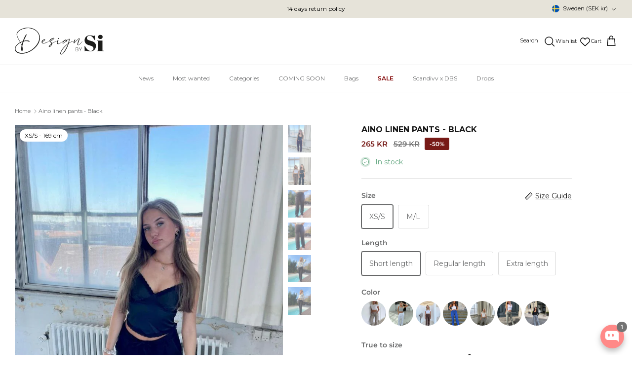

--- FILE ---
content_type: text/html; charset=utf-8
request_url: https://designbysi.se/products/aino-linen-pants-black
body_size: 81237
content:
<!doctype html><html lang="en" dir="ltr">
  <head>
    
      <script type="text/javascript" charset="UTF-8" src="https://app.cookiepilot.dk/js/cookieconsent.min.js"></script>
    

    <!-- Google Tag Manager -->
    <script>
      (function (w, d, s, l, i) {
        w[l] = w[l] || [];
        w[l].push({ 'gtm.start': new Date().getTime(), event: 'gtm.js' });
        var f = d.getElementsByTagName(s)[0],
          j = d.createElement(s),
          dl = l != 'dataLayer' ? '&l=' + l : '';
        j.async = true;
        j.src = 'https://www.googletagmanager.com/gtm.js?id=' + i + dl;
        f.parentNode.insertBefore(j, f);
      })(window, document, 'script', 'dataLayer', 'GTM-PQC3Q973');
    </script>
    <!-- End Google Tag Manager -->
    <!-- Symmetry 6.0.0 -->

    <title>
      Aino linen pants - Black
      
      
       &ndash; Designbysi.se
    </title>

    <meta charset="utf-8" />
<meta name="viewport" content="width=device-width,initial-scale=1.0" />
<meta http-equiv="X-UA-Compatible" content="IE=edge">

<link rel="preconnect" href="https://cdn.shopify.com" crossorigin>
<link rel="preconnect" href="https://fonts.shopify.com" crossorigin>
<link rel="preconnect" href="https://monorail-edge.shopifysvc.com"><link rel="preload" as="font" href="//designbysi.se/cdn/fonts/montserrat/montserrat_n4.81949fa0ac9fd2021e16436151e8eaa539321637.woff2" type="font/woff2" crossorigin><link rel="preload" as="font" href="//designbysi.se/cdn/fonts/montserrat/montserrat_n4.81949fa0ac9fd2021e16436151e8eaa539321637.woff2" type="font/woff2" crossorigin><link rel="preload" as="font" href="//designbysi.se/cdn/fonts/montserrat/montserrat_n7.3c434e22befd5c18a6b4afadb1e3d77c128c7939.woff2" type="font/woff2" crossorigin><link rel="preload" as="font" href="//designbysi.se/cdn/fonts/montserrat/montserrat_n7.3c434e22befd5c18a6b4afadb1e3d77c128c7939.woff2" type="font/woff2" crossorigin><link rel="preload" href="//designbysi.se/cdn/shop/t/33/assets/vendor.min.js?v=133277845220267802401764232489" as="script">
<link rel="preload" href="//designbysi.se/cdn/shop/t/33/assets/theme.js?v=122947435963549857861764929549" as="script"><link rel="canonical" href="https://designbysi.se/products/aino-linen-pants-black" /><link rel="icon" href="//designbysi.se/cdn/shop/files/favicon-32x32.png?crop=center&height=48&v=1697453942&width=48" type="image/png"><meta name="description" content="Aino linen pants with loose fit and elastic band in the waist bukser med løst fit og elastik bindebånd Colour: black Material: 100 % linen">
    
    <link rel="stylesheet" href="https://cdn.jsdelivr.net/npm/swiper@11/swiper-bundle.min.css">
    <script src="https://cdn.jsdelivr.net/npm/swiper@11/swiper-bundle.min.js"></script><style>
      @font-face {
  font-family: Montserrat;
  font-weight: 400;
  font-style: normal;
  font-display: fallback;
  src: url("//designbysi.se/cdn/fonts/montserrat/montserrat_n4.81949fa0ac9fd2021e16436151e8eaa539321637.woff2") format("woff2"),
       url("//designbysi.se/cdn/fonts/montserrat/montserrat_n4.a6c632ca7b62da89c3594789ba828388aac693fe.woff") format("woff");
}

      @font-face {
  font-family: Montserrat;
  font-weight: 700;
  font-style: normal;
  font-display: fallback;
  src: url("//designbysi.se/cdn/fonts/montserrat/montserrat_n7.3c434e22befd5c18a6b4afadb1e3d77c128c7939.woff2") format("woff2"),
       url("//designbysi.se/cdn/fonts/montserrat/montserrat_n7.5d9fa6e2cae713c8fb539a9876489d86207fe957.woff") format("woff");
}

      @font-face {
  font-family: Montserrat;
  font-weight: 500;
  font-style: normal;
  font-display: fallback;
  src: url("//designbysi.se/cdn/fonts/montserrat/montserrat_n5.07ef3781d9c78c8b93c98419da7ad4fbeebb6635.woff2") format("woff2"),
       url("//designbysi.se/cdn/fonts/montserrat/montserrat_n5.adf9b4bd8b0e4f55a0b203cdd84512667e0d5e4d.woff") format("woff");
}

      @font-face {
  font-family: Montserrat;
  font-weight: 400;
  font-style: italic;
  font-display: fallback;
  src: url("//designbysi.se/cdn/fonts/montserrat/montserrat_i4.5a4ea298b4789e064f62a29aafc18d41f09ae59b.woff2") format("woff2"),
       url("//designbysi.se/cdn/fonts/montserrat/montserrat_i4.072b5869c5e0ed5b9d2021e4c2af132e16681ad2.woff") format("woff");
}

      @font-face {
  font-family: Montserrat;
  font-weight: 700;
  font-style: italic;
  font-display: fallback;
  src: url("//designbysi.se/cdn/fonts/montserrat/montserrat_i7.a0d4a463df4f146567d871890ffb3c80408e7732.woff2") format("woff2"),
       url("//designbysi.se/cdn/fonts/montserrat/montserrat_i7.f6ec9f2a0681acc6f8152c40921d2a4d2e1a2c78.woff") format("woff");
}

      @font-face {
  font-family: Montserrat;
  font-weight: 700;
  font-style: normal;
  font-display: fallback;
  src: url("//designbysi.se/cdn/fonts/montserrat/montserrat_n7.3c434e22befd5c18a6b4afadb1e3d77c128c7939.woff2") format("woff2"),
       url("//designbysi.se/cdn/fonts/montserrat/montserrat_n7.5d9fa6e2cae713c8fb539a9876489d86207fe957.woff") format("woff");
}

      @font-face {
  font-family: Montserrat;
  font-weight: 700;
  font-style: normal;
  font-display: fallback;
  src: url("//designbysi.se/cdn/fonts/montserrat/montserrat_n7.3c434e22befd5c18a6b4afadb1e3d77c128c7939.woff2") format("woff2"),
       url("//designbysi.se/cdn/fonts/montserrat/montserrat_n7.5d9fa6e2cae713c8fb539a9876489d86207fe957.woff") format("woff");
}

      @font-face {
  font-family: Montserrat;
  font-weight: 400;
  font-style: normal;
  font-display: fallback;
  src: url("//designbysi.se/cdn/fonts/montserrat/montserrat_n4.81949fa0ac9fd2021e16436151e8eaa539321637.woff2") format("woff2"),
       url("//designbysi.se/cdn/fonts/montserrat/montserrat_n4.a6c632ca7b62da89c3594789ba828388aac693fe.woff") format("woff");
}

      @font-face {
  font-family: Montserrat;
  font-weight: 600;
  font-style: normal;
  font-display: fallback;
  src: url("//designbysi.se/cdn/fonts/montserrat/montserrat_n6.1326b3e84230700ef15b3a29fb520639977513e0.woff2") format("woff2"),
       url("//designbysi.se/cdn/fonts/montserrat/montserrat_n6.652f051080eb14192330daceed8cd53dfdc5ead9.woff") format("woff");
}

    </style>

    <meta property="og:site_name" content="Designbysi.se">
<meta property="og:url" content="https://designbysi.se/products/aino-linen-pants-black">
<meta property="og:title" content="Aino linen pants - Black">
<meta property="og:type" content="product">
<meta property="og:description" content="Aino linen pants with loose fit and elastic band in the waist bukser med løst fit og elastik bindebånd Colour: black Material: 100 % linen"><meta property="og:image" content="http://designbysi.se/cdn/shop/files/custom_resized_1ee155d4-6e95-45bd-8be5-d107dc912bbe_1200x1200.jpg?v=1728555229">
  <meta property="og:image:secure_url" content="https://designbysi.se/cdn/shop/files/custom_resized_1ee155d4-6e95-45bd-8be5-d107dc912bbe_1200x1200.jpg?v=1728555229">
  <meta property="og:image:width" content="768">
  <meta property="og:image:height" content="1024"><meta property="og:price:amount" content="265">
  <meta property="og:price:currency" content="SEK"><meta name="twitter:card" content="summary_large_image">
<meta name="twitter:title" content="Aino linen pants - Black">
<meta name="twitter:description" content="Aino linen pants with loose fit and elastic band in the waist bukser med løst fit og elastik bindebånd Colour: black Material: 100 % linen">


    <link href="//designbysi.se/cdn/shop/t/33/assets/styles.css?v=179285914639272071081764232511" rel="stylesheet" type="text/css" media="all" />

    <link href="//designbysi.se/cdn/shop/t/33/assets/custom.css?v=137954381275275549971764232511" rel="stylesheet" type="text/css" media="all" />
    <link href="//designbysi.se/cdn/shop/t/33/assets/splide.min.css?v=66341032778676212741764232480" rel="stylesheet" type="text/css" media="all" />
<link rel="stylesheet" href="//designbysi.se/cdn/shop/t/33/assets/swatches.css?v=72316295559860630411764232511" media="print" onload="this.media='all'">
      <noscript><link rel="stylesheet" href="//designbysi.se/cdn/shop/t/33/assets/swatches.css?v=72316295559860630411764232511"></noscript><script>
      window.theme = window.theme || {};
      theme.money_format_with_product_code_preference = "{{amount_no_decimals}} SEK";
      theme.money_format_with_cart_code_preference = "{{amount_no_decimals}} SEK";
      theme.money_format = "{{amount_no_decimals}} kr";
      theme.strings = {
        previous: "Previous",
        next: "Next",
        addressError: "Error looking up that address",
        addressNoResults: "No results for that address",
        addressQueryLimit: "You have exceeded the Google API usage limit. Consider upgrading to a \u003ca href=\"https:\/\/developers.google.com\/maps\/premium\/usage-limits\"\u003ePremium Plan\u003c\/a\u003e.",
        authError: "There was a problem authenticating your Google Maps API Key.",
        icon_labels_left: "Left",
        icon_labels_right: "Right",
        icon_labels_down: "Down",
        icon_labels_close: "Close",
        icon_labels_plus: "Plus",
        imageSlider: "Image slider",
        cart_terms_confirmation: "You must agree to the terms and conditions before continuing.",
        cart_general_quantity_too_high: "You can only have [QUANTITY] in your cart",
        products_listing_from: "From",
        layout_live_search_see_all: "See all results",
        products_product_add_to_cart: "Add to Cart",
        products_variant_no_stock: "Sold out",
        products_variant_non_existent: "Unavailable",
        products_product_pick_a: "Pick a",
        general_navigation_menu_toggle_aria_label: "Toggle menu",
        general_accessibility_labels_close: "Close",
        products_product_added_to_cart: "Added to cart",
        general_quick_search_pages: "Pages",
        general_quick_search_no_results: "Sorry, we couldn\u0026#39;t find any results",
        collections_general_see_all_subcollections: "See all..."
      };
      theme.routes = {
        cart_url: '/cart',
        cart_add_url: '/cart/add.js',
        cart_update_url: '/cart/update.js',
        predictive_search_url: '/search/suggest'
      };
      theme.settings = {
        cart_type: "drawer",
        after_add_to_cart: "drawer",
        quickbuy_style: "off",
        avoid_orphans: true
      };
      document.documentElement.classList.add('js');
    </script>

    <script src="//designbysi.se/cdn/shop/t/33/assets/vendor.min.js?v=133277845220267802401764232489" defer="defer"></script>
    <script src="//designbysi.se/cdn/shop/t/33/assets/theme.js?v=122947435963549857861764929549" defer="defer"></script>
    <script src="//designbysi.se/cdn/shop/t/33/assets/WI_search.js?v=47440725237145031981764232494" defer="defer"></script>
    <script src="//designbysi.se/cdn/shop/t/33/assets/splide.min.js?v=12103261331729571861764232481"></script>
    <script src="//designbysi.se/cdn/shop/t/33/assets/WI_splide.js?v=115500849202146694071764232495"></script>
    <script src="//designbysi.se/cdn/shop/t/33/assets/WI_productCard.js?v=62512238820073129091764232492" defer></script>
    <script src="//designbysi.se/cdn/shop/t/33/assets/WI_mobileQuickAdd.js?v=141778099926222245631764232492" defer></script>
    <script src="//designbysi.se/cdn/shop/t/33/assets/swym-collections-logic.js?v=105211332270543329271764232484" defer="defer"></script>

    <script>window.performance && window.performance.mark && window.performance.mark('shopify.content_for_header.start');</script><meta id="shopify-digital-wallet" name="shopify-digital-wallet" content="/72489894194/digital_wallets/dialog">
<meta name="shopify-checkout-api-token" content="39beb991176c33a4e924ab00614ac38a">
<link rel="alternate" hreflang="x-default" href="https://designbysi.se/products/aino-linen-pants-black">
<link rel="alternate" hreflang="en-MT" href="https://designbysi.se/en-mt/products/aino-linen-pants-black">
<link rel="alternate" hreflang="en-SE" href="https://designbysi.se/products/aino-linen-pants-black">
<link rel="alternate" type="application/json+oembed" href="https://designbysi.se/products/aino-linen-pants-black.oembed">
<script async="async" src="/checkouts/internal/preloads.js?locale=en-SE"></script>
<script id="apple-pay-shop-capabilities" type="application/json">{"shopId":72489894194,"countryCode":"DK","currencyCode":"SEK","merchantCapabilities":["supports3DS"],"merchantId":"gid:\/\/shopify\/Shop\/72489894194","merchantName":"Designbysi.se","requiredBillingContactFields":["postalAddress","email","phone"],"requiredShippingContactFields":["postalAddress","email","phone"],"shippingType":"shipping","supportedNetworks":["visa","maestro","masterCard","amex"],"total":{"type":"pending","label":"Designbysi.se","amount":"1.00"},"shopifyPaymentsEnabled":true,"supportsSubscriptions":true}</script>
<script id="shopify-features" type="application/json">{"accessToken":"39beb991176c33a4e924ab00614ac38a","betas":["rich-media-storefront-analytics"],"domain":"designbysi.se","predictiveSearch":true,"shopId":72489894194,"locale":"en"}</script>
<script>var Shopify = Shopify || {};
Shopify.shop = "designby-si-int.myshopify.com";
Shopify.locale = "en";
Shopify.currency = {"active":"SEK","rate":"1.0"};
Shopify.country = "SE";
Shopify.theme = {"name":"LIVE Kl 10","id":190807343447,"schema_name":"Symmetry","schema_version":"6.0.0","theme_store_id":null,"role":"main"};
Shopify.theme.handle = "null";
Shopify.theme.style = {"id":null,"handle":null};
Shopify.cdnHost = "designbysi.se/cdn";
Shopify.routes = Shopify.routes || {};
Shopify.routes.root = "/";</script>
<script type="module">!function(o){(o.Shopify=o.Shopify||{}).modules=!0}(window);</script>
<script>!function(o){function n(){var o=[];function n(){o.push(Array.prototype.slice.apply(arguments))}return n.q=o,n}var t=o.Shopify=o.Shopify||{};t.loadFeatures=n(),t.autoloadFeatures=n()}(window);</script>
<script id="shop-js-analytics" type="application/json">{"pageType":"product"}</script>
<script defer="defer" async type="module" src="//designbysi.se/cdn/shopifycloud/shop-js/modules/v2/client.init-shop-cart-sync_BT-GjEfc.en.esm.js"></script>
<script defer="defer" async type="module" src="//designbysi.se/cdn/shopifycloud/shop-js/modules/v2/chunk.common_D58fp_Oc.esm.js"></script>
<script defer="defer" async type="module" src="//designbysi.se/cdn/shopifycloud/shop-js/modules/v2/chunk.modal_xMitdFEc.esm.js"></script>
<script type="module">
  await import("//designbysi.se/cdn/shopifycloud/shop-js/modules/v2/client.init-shop-cart-sync_BT-GjEfc.en.esm.js");
await import("//designbysi.se/cdn/shopifycloud/shop-js/modules/v2/chunk.common_D58fp_Oc.esm.js");
await import("//designbysi.se/cdn/shopifycloud/shop-js/modules/v2/chunk.modal_xMitdFEc.esm.js");

  window.Shopify.SignInWithShop?.initShopCartSync?.({"fedCMEnabled":true,"windoidEnabled":true});

</script>
<script>(function() {
  var isLoaded = false;
  function asyncLoad() {
    if (isLoaded) return;
    isLoaded = true;
    var urls = ["https:\/\/cdn.nfcube.com\/instafeed-0568efe328f35a58a676cfe90a6adaef.js?shop=designby-si-int.myshopify.com","\/\/satcb.azureedge.net\/Scripts\/satcb.min.js?shop=designby-si-int.myshopify.com","https:\/\/cdn1.profitmetrics.io\/3FED0485C8B4FD60\/shopify-bundle.js?shop=designby-si-int.myshopify.com"];
    for (var i = 0; i < urls.length; i++) {
      var s = document.createElement('script');
      s.type = 'text/javascript';
      s.async = true;
      s.src = urls[i];
      var x = document.getElementsByTagName('script')[0];
      x.parentNode.insertBefore(s, x);
    }
  };
  if(window.attachEvent) {
    window.attachEvent('onload', asyncLoad);
  } else {
    window.addEventListener('load', asyncLoad, false);
  }
})();</script>
<script id="__st">var __st={"a":72489894194,"offset":3600,"reqid":"6de62217-a2cd-472f-8972-3d70064d22e8-1769038363","pageurl":"designbysi.se\/products\/aino-linen-pants-black","u":"e48a057d6a5d","p":"product","rtyp":"product","rid":8165937185074};</script>
<script>window.ShopifyPaypalV4VisibilityTracking = true;</script>
<script id="captcha-bootstrap">!function(){'use strict';const t='contact',e='account',n='new_comment',o=[[t,t],['blogs',n],['comments',n],[t,'customer']],c=[[e,'customer_login'],[e,'guest_login'],[e,'recover_customer_password'],[e,'create_customer']],r=t=>t.map((([t,e])=>`form[action*='/${t}']:not([data-nocaptcha='true']) input[name='form_type'][value='${e}']`)).join(','),a=t=>()=>t?[...document.querySelectorAll(t)].map((t=>t.form)):[];function s(){const t=[...o],e=r(t);return a(e)}const i='password',u='form_key',d=['recaptcha-v3-token','g-recaptcha-response','h-captcha-response',i],f=()=>{try{return window.sessionStorage}catch{return}},m='__shopify_v',_=t=>t.elements[u];function p(t,e,n=!1){try{const o=window.sessionStorage,c=JSON.parse(o.getItem(e)),{data:r}=function(t){const{data:e,action:n}=t;return t[m]||n?{data:e,action:n}:{data:t,action:n}}(c);for(const[e,n]of Object.entries(r))t.elements[e]&&(t.elements[e].value=n);n&&o.removeItem(e)}catch(o){console.error('form repopulation failed',{error:o})}}const l='form_type',E='cptcha';function T(t){t.dataset[E]=!0}const w=window,h=w.document,L='Shopify',v='ce_forms',y='captcha';let A=!1;((t,e)=>{const n=(g='f06e6c50-85a8-45c8-87d0-21a2b65856fe',I='https://cdn.shopify.com/shopifycloud/storefront-forms-hcaptcha/ce_storefront_forms_captcha_hcaptcha.v1.5.2.iife.js',D={infoText:'Protected by hCaptcha',privacyText:'Privacy',termsText:'Terms'},(t,e,n)=>{const o=w[L][v],c=o.bindForm;if(c)return c(t,g,e,D).then(n);var r;o.q.push([[t,g,e,D],n]),r=I,A||(h.body.append(Object.assign(h.createElement('script'),{id:'captcha-provider',async:!0,src:r})),A=!0)});var g,I,D;w[L]=w[L]||{},w[L][v]=w[L][v]||{},w[L][v].q=[],w[L][y]=w[L][y]||{},w[L][y].protect=function(t,e){n(t,void 0,e),T(t)},Object.freeze(w[L][y]),function(t,e,n,w,h,L){const[v,y,A,g]=function(t,e,n){const i=e?o:[],u=t?c:[],d=[...i,...u],f=r(d),m=r(i),_=r(d.filter((([t,e])=>n.includes(e))));return[a(f),a(m),a(_),s()]}(w,h,L),I=t=>{const e=t.target;return e instanceof HTMLFormElement?e:e&&e.form},D=t=>v().includes(t);t.addEventListener('submit',(t=>{const e=I(t);if(!e)return;const n=D(e)&&!e.dataset.hcaptchaBound&&!e.dataset.recaptchaBound,o=_(e),c=g().includes(e)&&(!o||!o.value);(n||c)&&t.preventDefault(),c&&!n&&(function(t){try{if(!f())return;!function(t){const e=f();if(!e)return;const n=_(t);if(!n)return;const o=n.value;o&&e.removeItem(o)}(t);const e=Array.from(Array(32),(()=>Math.random().toString(36)[2])).join('');!function(t,e){_(t)||t.append(Object.assign(document.createElement('input'),{type:'hidden',name:u})),t.elements[u].value=e}(t,e),function(t,e){const n=f();if(!n)return;const o=[...t.querySelectorAll(`input[type='${i}']`)].map((({name:t})=>t)),c=[...d,...o],r={};for(const[a,s]of new FormData(t).entries())c.includes(a)||(r[a]=s);n.setItem(e,JSON.stringify({[m]:1,action:t.action,data:r}))}(t,e)}catch(e){console.error('failed to persist form',e)}}(e),e.submit())}));const S=(t,e)=>{t&&!t.dataset[E]&&(n(t,e.some((e=>e===t))),T(t))};for(const o of['focusin','change'])t.addEventListener(o,(t=>{const e=I(t);D(e)&&S(e,y())}));const B=e.get('form_key'),M=e.get(l),P=B&&M;t.addEventListener('DOMContentLoaded',(()=>{const t=y();if(P)for(const e of t)e.elements[l].value===M&&p(e,B);[...new Set([...A(),...v().filter((t=>'true'===t.dataset.shopifyCaptcha))])].forEach((e=>S(e,t)))}))}(h,new URLSearchParams(w.location.search),n,t,e,['guest_login'])})(!0,!0)}();</script>
<script integrity="sha256-4kQ18oKyAcykRKYeNunJcIwy7WH5gtpwJnB7kiuLZ1E=" data-source-attribution="shopify.loadfeatures" defer="defer" src="//designbysi.se/cdn/shopifycloud/storefront/assets/storefront/load_feature-a0a9edcb.js" crossorigin="anonymous"></script>
<script data-source-attribution="shopify.dynamic_checkout.dynamic.init">var Shopify=Shopify||{};Shopify.PaymentButton=Shopify.PaymentButton||{isStorefrontPortableWallets:!0,init:function(){window.Shopify.PaymentButton.init=function(){};var t=document.createElement("script");t.src="https://designbysi.se/cdn/shopifycloud/portable-wallets/latest/portable-wallets.en.js",t.type="module",document.head.appendChild(t)}};
</script>
<script data-source-attribution="shopify.dynamic_checkout.buyer_consent">
  function portableWalletsHideBuyerConsent(e){var t=document.getElementById("shopify-buyer-consent"),n=document.getElementById("shopify-subscription-policy-button");t&&n&&(t.classList.add("hidden"),t.setAttribute("aria-hidden","true"),n.removeEventListener("click",e))}function portableWalletsShowBuyerConsent(e){var t=document.getElementById("shopify-buyer-consent"),n=document.getElementById("shopify-subscription-policy-button");t&&n&&(t.classList.remove("hidden"),t.removeAttribute("aria-hidden"),n.addEventListener("click",e))}window.Shopify?.PaymentButton&&(window.Shopify.PaymentButton.hideBuyerConsent=portableWalletsHideBuyerConsent,window.Shopify.PaymentButton.showBuyerConsent=portableWalletsShowBuyerConsent);
</script>
<script data-source-attribution="shopify.dynamic_checkout.cart.bootstrap">document.addEventListener("DOMContentLoaded",(function(){function t(){return document.querySelector("shopify-accelerated-checkout-cart, shopify-accelerated-checkout")}if(t())Shopify.PaymentButton.init();else{new MutationObserver((function(e,n){t()&&(Shopify.PaymentButton.init(),n.disconnect())})).observe(document.body,{childList:!0,subtree:!0})}}));
</script>
<link id="shopify-accelerated-checkout-styles" rel="stylesheet" media="screen" href="https://designbysi.se/cdn/shopifycloud/portable-wallets/latest/accelerated-checkout-backwards-compat.css" crossorigin="anonymous">
<style id="shopify-accelerated-checkout-cart">
        #shopify-buyer-consent {
  margin-top: 1em;
  display: inline-block;
  width: 100%;
}

#shopify-buyer-consent.hidden {
  display: none;
}

#shopify-subscription-policy-button {
  background: none;
  border: none;
  padding: 0;
  text-decoration: underline;
  font-size: inherit;
  cursor: pointer;
}

#shopify-subscription-policy-button::before {
  box-shadow: none;
}

      </style>
<script id="sections-script" data-sections="product-recommendations" defer="defer" src="//designbysi.se/cdn/shop/t/33/compiled_assets/scripts.js?v=6580"></script>
<script>window.performance && window.performance.mark && window.performance.mark('shopify.content_for_header.end');</script>
    <style type='text/css'>
    :root {--delivery-country-image-url:url("https://dc.codericp.com/delivery/code_f.png");}
    .icon-ad_f{background-image:var(--delivery-country-image-url);background-position:0 0;width:20px;height:12px}.icon-ae_f{background-image:var(--delivery-country-image-url);background-position:-21px 0;width:20px;height:12px}.icon-af_f{background-image:var(--delivery-country-image-url);background-position:0 -13px;width:20px;height:12px}.icon-ag_f{background-image:var(--delivery-country-image-url);background-position:-21px -13px;width:20px;height:12px}.icon-ai_f{background-image:var(--delivery-country-image-url);background-position:0 -26px;width:20px;height:12px}.icon-al_f{background-image:var(--delivery-country-image-url);background-position:-21px -26px;width:20px;height:12px}.icon-am_f{background-image:var(--delivery-country-image-url);background-position:-42px 0;width:20px;height:12px}.icon-ao_f{background-image:var(--delivery-country-image-url);background-position:-42px -13px;width:20px;height:12px}.icon-aq_f{background-image:var(--delivery-country-image-url);background-position:-42px -26px;width:20px;height:12px}.icon-ar_f{background-image:var(--delivery-country-image-url);background-position:0 -39px;width:20px;height:12px}.icon-as_f{background-image:var(--delivery-country-image-url);background-position:-21px -39px;width:20px;height:12px}.icon-at_f{background-image:var(--delivery-country-image-url);background-position:-42px -39px;width:20px;height:12px}.icon-au_f{background-image:var(--delivery-country-image-url);background-position:-63px 0;width:20px;height:12px}.icon-aw_f{background-image:var(--delivery-country-image-url);background-position:-63px -13px;width:20px;height:12px}.icon-ax_f{background-image:var(--delivery-country-image-url);background-position:-63px -26px;width:20px;height:12px}.icon-az_f{background-image:var(--delivery-country-image-url);background-position:-63px -39px;width:20px;height:12px}.icon-ba_f{background-image:var(--delivery-country-image-url);background-position:0 -52px;width:20px;height:12px}.icon-bb_f{background-image:var(--delivery-country-image-url);background-position:-21px -52px;width:20px;height:12px}.icon-bd_f{background-image:var(--delivery-country-image-url);background-position:-42px -52px;width:20px;height:12px}.icon-be_f{background-image:var(--delivery-country-image-url);background-position:-63px -52px;width:20px;height:12px}.icon-bf_f{background-image:var(--delivery-country-image-url);background-position:0 -65px;width:20px;height:12px}.icon-bg_f{background-image:var(--delivery-country-image-url);background-position:-21px -65px;width:20px;height:12px}.icon-bh_f{background-image:var(--delivery-country-image-url);background-position:-42px -65px;width:20px;height:12px}.icon-bi_f{background-image:var(--delivery-country-image-url);background-position:-63px -65px;width:20px;height:12px}.icon-bj_f{background-image:var(--delivery-country-image-url);background-position:-84px 0;width:20px;height:12px}.icon-bl_f{background-image:var(--delivery-country-image-url);background-position:-84px -13px;width:20px;height:12px}.icon-bm_f{background-image:var(--delivery-country-image-url);background-position:-84px -26px;width:20px;height:12px}.icon-bn_f{background-image:var(--delivery-country-image-url);background-position:-84px -39px;width:20px;height:12px}.icon-bo_f{background-image:var(--delivery-country-image-url);background-position:-84px -52px;width:20px;height:12px}.icon-bq_f{background-image:var(--delivery-country-image-url);background-position:-84px -65px;width:20px;height:12px}.icon-br_f{background-image:var(--delivery-country-image-url);background-position:0 -78px;width:20px;height:12px}.icon-bs_f{background-image:var(--delivery-country-image-url);background-position:-21px -78px;width:20px;height:12px}.icon-bt_f{background-image:var(--delivery-country-image-url);background-position:-42px -78px;width:20px;height:12px}.icon-bv_f{background-image:var(--delivery-country-image-url);background-position:-63px -78px;width:20px;height:12px}.icon-bw_f{background-image:var(--delivery-country-image-url);background-position:-84px -78px;width:20px;height:12px}.icon-by_f{background-image:var(--delivery-country-image-url);background-position:0 -91px;width:20px;height:12px}.icon-bz_f{background-image:var(--delivery-country-image-url);background-position:-21px -91px;width:20px;height:12px}.icon-ca_f{background-image:var(--delivery-country-image-url);background-position:-42px -91px;width:20px;height:12px}.icon-cc_f{background-image:var(--delivery-country-image-url);background-position:-63px -91px;width:20px;height:12px}.icon-cd_f{background-image:var(--delivery-country-image-url);background-position:-84px -91px;width:20px;height:12px}.icon-cf_f{background-image:var(--delivery-country-image-url);background-position:-105px 0;width:20px;height:12px}.icon-cg_f{background-image:var(--delivery-country-image-url);background-position:-105px -13px;width:20px;height:12px}.icon-ch_f{background-image:var(--delivery-country-image-url);background-position:-105px -26px;width:20px;height:12px}.icon-ci_f{background-image:var(--delivery-country-image-url);background-position:-105px -39px;width:20px;height:12px}.icon-ck_f{background-image:var(--delivery-country-image-url);background-position:-105px -52px;width:20px;height:12px}.icon-cl_f{background-image:var(--delivery-country-image-url);background-position:-105px -65px;width:20px;height:12px}.icon-cm_f{background-image:var(--delivery-country-image-url);background-position:-105px -78px;width:20px;height:12px}.icon-cn_f{background-image:var(--delivery-country-image-url);background-position:-105px -91px;width:20px;height:12px}.icon-co_f{background-image:var(--delivery-country-image-url);background-position:0 -104px;width:20px;height:12px}.icon-cr_f{background-image:var(--delivery-country-image-url);background-position:-21px -104px;width:20px;height:12px}.icon-cu_f{background-image:var(--delivery-country-image-url);background-position:-42px -104px;width:20px;height:12px}.icon-cv_f{background-image:var(--delivery-country-image-url);background-position:-63px -104px;width:20px;height:12px}.icon-cw_f{background-image:var(--delivery-country-image-url);background-position:-84px -104px;width:20px;height:12px}.icon-cx_f{background-image:var(--delivery-country-image-url);background-position:-105px -104px;width:20px;height:12px}.icon-cy_f{background-image:var(--delivery-country-image-url);background-position:-126px 0;width:20px;height:12px}.icon-cz_f{background-image:var(--delivery-country-image-url);background-position:-126px -13px;width:20px;height:12px}.icon-de_f{background-image:var(--delivery-country-image-url);background-position:-126px -26px;width:20px;height:12px}.icon-dj_f{background-image:var(--delivery-country-image-url);background-position:-126px -39px;width:20px;height:12px}.icon-dk_f{background-image:var(--delivery-country-image-url);background-position:-126px -52px;width:20px;height:12px}.icon-dm_f{background-image:var(--delivery-country-image-url);background-position:-126px -65px;width:20px;height:12px}.icon-do_f{background-image:var(--delivery-country-image-url);background-position:-126px -78px;width:20px;height:12px}.icon-dz_f{background-image:var(--delivery-country-image-url);background-position:-126px -91px;width:20px;height:12px}.icon-ec_f{background-image:var(--delivery-country-image-url);background-position:-126px -104px;width:20px;height:12px}.icon-ee_f{background-image:var(--delivery-country-image-url);background-position:0 -117px;width:20px;height:12px}.icon-eg_f{background-image:var(--delivery-country-image-url);background-position:-21px -117px;width:20px;height:12px}.icon-eh_f{background-image:var(--delivery-country-image-url);background-position:-42px -117px;width:20px;height:12px}.icon-er_f{background-image:var(--delivery-country-image-url);background-position:-63px -117px;width:20px;height:12px}.icon-es_f{background-image:var(--delivery-country-image-url);background-position:-84px -117px;width:20px;height:12px}.icon-et_f{background-image:var(--delivery-country-image-url);background-position:-105px -117px;width:20px;height:12px}.icon-fi_f{background-image:var(--delivery-country-image-url);background-position:-126px -117px;width:20px;height:12px}.icon-fj_f{background-image:var(--delivery-country-image-url);background-position:0 -130px;width:20px;height:12px}.icon-fk_f{background-image:var(--delivery-country-image-url);background-position:-21px -130px;width:20px;height:12px}.icon-fm_f{background-image:var(--delivery-country-image-url);background-position:-42px -130px;width:20px;height:12px}.icon-fo_f{background-image:var(--delivery-country-image-url);background-position:-63px -130px;width:20px;height:12px}.icon-fr_f{background-image:var(--delivery-country-image-url);background-position:-84px -130px;width:20px;height:12px}.icon-ga_f{background-image:var(--delivery-country-image-url);background-position:-105px -130px;width:20px;height:12px}.icon-gb_f{background-image:var(--delivery-country-image-url);background-position:-126px -130px;width:20px;height:12px}.icon-gd_f{background-image:var(--delivery-country-image-url);background-position:-147px 0;width:20px;height:12px}.icon-ge_f{background-image:var(--delivery-country-image-url);background-position:-147px -13px;width:20px;height:12px}.icon-gf_f{background-image:var(--delivery-country-image-url);background-position:-147px -26px;width:20px;height:12px}.icon-gg_f{background-image:var(--delivery-country-image-url);background-position:-147px -39px;width:20px;height:12px}.icon-gh_f{background-image:var(--delivery-country-image-url);background-position:-147px -52px;width:20px;height:12px}.icon-gi_f{background-image:var(--delivery-country-image-url);background-position:-147px -65px;width:20px;height:12px}.icon-gl_f{background-image:var(--delivery-country-image-url);background-position:-147px -78px;width:20px;height:12px}.icon-gm_f{background-image:var(--delivery-country-image-url);background-position:-147px -91px;width:20px;height:12px}.icon-gn_f{background-image:var(--delivery-country-image-url);background-position:-147px -104px;width:20px;height:12px}.icon-gp_f{background-image:var(--delivery-country-image-url);background-position:-147px -117px;width:20px;height:12px}.icon-gq_f{background-image:var(--delivery-country-image-url);background-position:-147px -130px;width:20px;height:12px}.icon-gr_f{background-image:var(--delivery-country-image-url);background-position:0 -143px;width:20px;height:12px}.icon-gs_f{background-image:var(--delivery-country-image-url);background-position:-21px -143px;width:20px;height:12px}.icon-gt_f{background-image:var(--delivery-country-image-url);background-position:-42px -143px;width:20px;height:12px}.icon-gu_f{background-image:var(--delivery-country-image-url);background-position:-63px -143px;width:20px;height:12px}.icon-gw_f{background-image:var(--delivery-country-image-url);background-position:-84px -143px;width:20px;height:12px}.icon-gy_f{background-image:var(--delivery-country-image-url);background-position:-105px -143px;width:20px;height:12px}.icon-hk_f{background-image:var(--delivery-country-image-url);background-position:-126px -143px;width:20px;height:12px}.icon-hm_f{background-image:var(--delivery-country-image-url);background-position:-147px -143px;width:20px;height:12px}.icon-hn_f{background-image:var(--delivery-country-image-url);background-position:-168px 0;width:20px;height:12px}.icon-hr_f{background-image:var(--delivery-country-image-url);background-position:-168px -13px;width:20px;height:12px}.icon-ht_f{background-image:var(--delivery-country-image-url);background-position:-168px -26px;width:20px;height:12px}.icon-hu_f{background-image:var(--delivery-country-image-url);background-position:-168px -39px;width:20px;height:12px}.icon-id_f{background-image:var(--delivery-country-image-url);background-position:-168px -52px;width:20px;height:12px}.icon-ie_f{background-image:var(--delivery-country-image-url);background-position:-168px -65px;width:20px;height:12px}.icon-il_f{background-image:var(--delivery-country-image-url);background-position:-168px -78px;width:20px;height:12px}.icon-im_f{background-image:var(--delivery-country-image-url);background-position:-168px -91px;width:20px;height:12px}.icon-in_f{background-image:var(--delivery-country-image-url);background-position:-168px -104px;width:20px;height:12px}.icon-io_f{background-image:var(--delivery-country-image-url);background-position:-168px -117px;width:20px;height:12px}.icon-iq_f{background-image:var(--delivery-country-image-url);background-position:-168px -130px;width:20px;height:12px}.icon-ir_f{background-image:var(--delivery-country-image-url);background-position:-168px -143px;width:20px;height:12px}.icon-is_f{background-image:var(--delivery-country-image-url);background-position:0 -156px;width:20px;height:12px}.icon-it_f{background-image:var(--delivery-country-image-url);background-position:-21px -156px;width:20px;height:12px}.icon-je_f{background-image:var(--delivery-country-image-url);background-position:-42px -156px;width:20px;height:12px}.icon-jm_f{background-image:var(--delivery-country-image-url);background-position:-63px -156px;width:20px;height:12px}.icon-jo_f{background-image:var(--delivery-country-image-url);background-position:-84px -156px;width:20px;height:12px}.icon-jp_f{background-image:var(--delivery-country-image-url);background-position:-105px -156px;width:20px;height:12px}.icon-ke_f{background-image:var(--delivery-country-image-url);background-position:-126px -156px;width:20px;height:12px}.icon-kg_f{background-image:var(--delivery-country-image-url);background-position:-147px -156px;width:20px;height:12px}.icon-kh_f{background-image:var(--delivery-country-image-url);background-position:-168px -156px;width:20px;height:12px}.icon-ki_f{background-image:var(--delivery-country-image-url);background-position:0 -169px;width:20px;height:12px}.icon-km_f{background-image:var(--delivery-country-image-url);background-position:-21px -169px;width:20px;height:12px}.icon-kn_f{background-image:var(--delivery-country-image-url);background-position:-42px -169px;width:20px;height:12px}.icon-kp_f{background-image:var(--delivery-country-image-url);background-position:-63px -169px;width:20px;height:12px}.icon-kr_f{background-image:var(--delivery-country-image-url);background-position:-84px -169px;width:20px;height:12px}.icon-kw_f{background-image:var(--delivery-country-image-url);background-position:-105px -169px;width:20px;height:12px}.icon-ky_f{background-image:var(--delivery-country-image-url);background-position:-126px -169px;width:20px;height:12px}.icon-kz_f{background-image:var(--delivery-country-image-url);background-position:-147px -169px;width:20px;height:12px}.icon-la_f{background-image:var(--delivery-country-image-url);background-position:-168px -169px;width:20px;height:12px}.icon-lb_f{background-image:var(--delivery-country-image-url);background-position:-189px 0;width:20px;height:12px}.icon-lc_f{background-image:var(--delivery-country-image-url);background-position:-189px -13px;width:20px;height:12px}.icon-li_f{background-image:var(--delivery-country-image-url);background-position:-189px -26px;width:20px;height:12px}.icon-lk_f{background-image:var(--delivery-country-image-url);background-position:-189px -39px;width:20px;height:12px}.icon-lr_f{background-image:var(--delivery-country-image-url);background-position:-189px -52px;width:20px;height:12px}.icon-ls_f{background-image:var(--delivery-country-image-url);background-position:-189px -65px;width:20px;height:12px}.icon-lt_f{background-image:var(--delivery-country-image-url);background-position:-189px -78px;width:20px;height:12px}.icon-lu_f{background-image:var(--delivery-country-image-url);background-position:-189px -91px;width:20px;height:12px}.icon-lv_f{background-image:var(--delivery-country-image-url);background-position:-189px -104px;width:20px;height:12px}.icon-ly_f{background-image:var(--delivery-country-image-url);background-position:-189px -117px;width:20px;height:12px}.icon-ma_f{background-image:var(--delivery-country-image-url);background-position:-189px -130px;width:20px;height:12px}.icon-mc_f{background-image:var(--delivery-country-image-url);background-position:-189px -143px;width:20px;height:12px}.icon-md_f{background-image:var(--delivery-country-image-url);background-position:-189px -156px;width:20px;height:12px}.icon-me_f{background-image:var(--delivery-country-image-url);background-position:-189px -169px;width:20px;height:12px}.icon-mf_f{background-image:var(--delivery-country-image-url);background-position:0 -182px;width:20px;height:12px}.icon-mg_f{background-image:var(--delivery-country-image-url);background-position:-21px -182px;width:20px;height:12px}.icon-mh_f{background-image:var(--delivery-country-image-url);background-position:-42px -182px;width:20px;height:12px}.icon-mk_f{background-image:var(--delivery-country-image-url);background-position:-63px -182px;width:20px;height:12px}.icon-ml_f{background-image:var(--delivery-country-image-url);background-position:-84px -182px;width:20px;height:12px}.icon-mm_f{background-image:var(--delivery-country-image-url);background-position:-105px -182px;width:20px;height:12px}.icon-mn_f{background-image:var(--delivery-country-image-url);background-position:-126px -182px;width:20px;height:12px}.icon-mo_f{background-image:var(--delivery-country-image-url);background-position:-147px -182px;width:20px;height:12px}.icon-mp_f{background-image:var(--delivery-country-image-url);background-position:-168px -182px;width:20px;height:12px}.icon-mq_f{background-image:var(--delivery-country-image-url);background-position:-189px -182px;width:20px;height:12px}.icon-mr_f{background-image:var(--delivery-country-image-url);background-position:0 -195px;width:20px;height:12px}.icon-ms_f{background-image:var(--delivery-country-image-url);background-position:-21px -195px;width:20px;height:12px}.icon-mt_f{background-image:var(--delivery-country-image-url);background-position:-42px -195px;width:20px;height:12px}.icon-mu_f{background-image:var(--delivery-country-image-url);background-position:-63px -195px;width:20px;height:12px}.icon-mv_f{background-image:var(--delivery-country-image-url);background-position:-84px -195px;width:20px;height:12px}.icon-mw_f{background-image:var(--delivery-country-image-url);background-position:-105px -195px;width:20px;height:12px}.icon-mx_f{background-image:var(--delivery-country-image-url);background-position:-126px -195px;width:20px;height:12px}.icon-my_f{background-image:var(--delivery-country-image-url);background-position:-147px -195px;width:20px;height:12px}.icon-mz_f{background-image:var(--delivery-country-image-url);background-position:-168px -195px;width:20px;height:12px}.icon-na_f{background-image:var(--delivery-country-image-url);background-position:-189px -195px;width:20px;height:12px}.icon-nc_f{background-image:var(--delivery-country-image-url);background-position:-210px 0;width:20px;height:12px}.icon-ne_f{background-image:var(--delivery-country-image-url);background-position:-210px -13px;width:20px;height:12px}.icon-nf_f{background-image:var(--delivery-country-image-url);background-position:-210px -26px;width:20px;height:12px}.icon-ng_f{background-image:var(--delivery-country-image-url);background-position:-210px -39px;width:20px;height:12px}.icon-ni_f{background-image:var(--delivery-country-image-url);background-position:-210px -52px;width:20px;height:12px}.icon-nl_f{background-image:var(--delivery-country-image-url);background-position:-210px -65px;width:20px;height:12px}.icon-no_f{background-image:var(--delivery-country-image-url);background-position:-210px -78px;width:20px;height:12px}.icon-np_f{background-image:var(--delivery-country-image-url);background-position:-210px -91px;width:20px;height:12px}.icon-nr_f{background-image:var(--delivery-country-image-url);background-position:-210px -104px;width:20px;height:12px}.icon-nu_f{background-image:var(--delivery-country-image-url);background-position:-210px -117px;width:20px;height:12px}.icon-nz_f{background-image:var(--delivery-country-image-url);background-position:-210px -130px;width:20px;height:12px}.icon-om_f{background-image:var(--delivery-country-image-url);background-position:-210px -143px;width:20px;height:12px}.icon-pa_f{background-image:var(--delivery-country-image-url);background-position:-210px -156px;width:20px;height:12px}.icon-pe_f{background-image:var(--delivery-country-image-url);background-position:-210px -169px;width:20px;height:12px}.icon-pf_f{background-image:var(--delivery-country-image-url);background-position:-210px -182px;width:20px;height:12px}.icon-pg_f{background-image:var(--delivery-country-image-url);background-position:-210px -195px;width:20px;height:12px}.icon-ph_f{background-image:var(--delivery-country-image-url);background-position:0 -208px;width:20px;height:12px}.icon-pk_f{background-image:var(--delivery-country-image-url);background-position:-21px -208px;width:20px;height:12px}.icon-pl_f{background-image:var(--delivery-country-image-url);background-position:-42px -208px;width:20px;height:12px}.icon-pm_f{background-image:var(--delivery-country-image-url);background-position:-63px -208px;width:20px;height:12px}.icon-pn_f{background-image:var(--delivery-country-image-url);background-position:-84px -208px;width:20px;height:12px}.icon-pr_f{background-image:var(--delivery-country-image-url);background-position:-105px -208px;width:20px;height:12px}.icon-ps_f{background-image:var(--delivery-country-image-url);background-position:-126px -208px;width:20px;height:12px}.icon-pt_f{background-image:var(--delivery-country-image-url);background-position:-147px -208px;width:20px;height:12px}.icon-pw_f{background-image:var(--delivery-country-image-url);background-position:-168px -208px;width:20px;height:12px}.icon-py_f{background-image:var(--delivery-country-image-url);background-position:-189px -208px;width:20px;height:12px}.icon-qa_f{background-image:var(--delivery-country-image-url);background-position:-210px -208px;width:20px;height:12px}.icon-re_f{background-image:var(--delivery-country-image-url);background-position:-231px 0;width:20px;height:12px}.icon-ro_f{background-image:var(--delivery-country-image-url);background-position:-231px -13px;width:20px;height:12px}.icon-rs_f{background-image:var(--delivery-country-image-url);background-position:-231px -26px;width:20px;height:12px}.icon-ru_f{background-image:var(--delivery-country-image-url);background-position:-231px -39px;width:20px;height:12px}.icon-rw_f{background-image:var(--delivery-country-image-url);background-position:-231px -52px;width:20px;height:12px}.icon-sa_f{background-image:var(--delivery-country-image-url);background-position:-231px -65px;width:20px;height:12px}.icon-sb_f{background-image:var(--delivery-country-image-url);background-position:-231px -78px;width:20px;height:12px}.icon-sc_f{background-image:var(--delivery-country-image-url);background-position:-231px -91px;width:20px;height:12px}.icon-sd_f{background-image:var(--delivery-country-image-url);background-position:-231px -104px;width:20px;height:12px}.icon-se_f{background-image:var(--delivery-country-image-url);background-position:-231px -117px;width:20px;height:12px}.icon-sg_f{background-image:var(--delivery-country-image-url);background-position:-231px -130px;width:20px;height:12px}.icon-sh_f{background-image:var(--delivery-country-image-url);background-position:-231px -143px;width:20px;height:12px}.icon-si_f{background-image:var(--delivery-country-image-url);background-position:-231px -156px;width:20px;height:12px}.icon-sj_f{background-image:var(--delivery-country-image-url);background-position:-231px -169px;width:20px;height:12px}.icon-sk_f{background-image:var(--delivery-country-image-url);background-position:-231px -182px;width:20px;height:12px}.icon-sl_f{background-image:var(--delivery-country-image-url);background-position:-231px -195px;width:20px;height:12px}.icon-sm_f{background-image:var(--delivery-country-image-url);background-position:-231px -208px;width:20px;height:12px}.icon-sn_f{background-image:var(--delivery-country-image-url);background-position:0 -221px;width:20px;height:12px}.icon-so_f{background-image:var(--delivery-country-image-url);background-position:-21px -221px;width:20px;height:12px}.icon-sr_f{background-image:var(--delivery-country-image-url);background-position:-42px -221px;width:20px;height:12px}.icon-ss_f{background-image:var(--delivery-country-image-url);background-position:-63px -221px;width:20px;height:12px}.icon-st_f{background-image:var(--delivery-country-image-url);background-position:-84px -221px;width:20px;height:12px}.icon-sv_f{background-image:var(--delivery-country-image-url);background-position:-105px -221px;width:20px;height:12px}.icon-sx_f{background-image:var(--delivery-country-image-url);background-position:-126px -221px;width:20px;height:12px}.icon-sy_f{background-image:var(--delivery-country-image-url);background-position:-147px -221px;width:20px;height:12px}.icon-sz_f{background-image:var(--delivery-country-image-url);background-position:-168px -221px;width:20px;height:12px}.icon-tc_f{background-image:var(--delivery-country-image-url);background-position:-189px -221px;width:20px;height:12px}.icon-td_f{background-image:var(--delivery-country-image-url);background-position:-210px -221px;width:20px;height:12px}.icon-tf_f{background-image:var(--delivery-country-image-url);background-position:-231px -221px;width:20px;height:12px}.icon-tg_f{background-image:var(--delivery-country-image-url);background-position:0 -234px;width:20px;height:12px}.icon-th_f{background-image:var(--delivery-country-image-url);background-position:-21px -234px;width:20px;height:12px}.icon-tj_f{background-image:var(--delivery-country-image-url);background-position:-42px -234px;width:20px;height:12px}.icon-tk_f{background-image:var(--delivery-country-image-url);background-position:-63px -234px;width:20px;height:12px}.icon-tl_f{background-image:var(--delivery-country-image-url);background-position:-84px -234px;width:20px;height:12px}.icon-tm_f{background-image:var(--delivery-country-image-url);background-position:-105px -234px;width:20px;height:12px}.icon-tn_f{background-image:var(--delivery-country-image-url);background-position:-126px -234px;width:20px;height:12px}.icon-to_f{background-image:var(--delivery-country-image-url);background-position:-147px -234px;width:20px;height:12px}.icon-tr_f{background-image:var(--delivery-country-image-url);background-position:-168px -234px;width:20px;height:12px}.icon-tt_f{background-image:var(--delivery-country-image-url);background-position:-189px -234px;width:20px;height:12px}.icon-tv_f{background-image:var(--delivery-country-image-url);background-position:-210px -234px;width:20px;height:12px}.icon-tw_f{background-image:var(--delivery-country-image-url);background-position:-231px -234px;width:20px;height:12px}.icon-tz_f{background-image:var(--delivery-country-image-url);background-position:-252px 0;width:20px;height:12px}.icon-ua_f{background-image:var(--delivery-country-image-url);background-position:-252px -13px;width:20px;height:12px}.icon-ug_f{background-image:var(--delivery-country-image-url);background-position:-252px -26px;width:20px;height:12px}.icon-um_f{background-image:var(--delivery-country-image-url);background-position:-252px -39px;width:20px;height:12px}.icon-us_f{background-image:var(--delivery-country-image-url);background-position:-252px -52px;width:20px;height:12px}.icon-uy_f{background-image:var(--delivery-country-image-url);background-position:-252px -65px;width:20px;height:12px}.icon-uz_f{background-image:var(--delivery-country-image-url);background-position:-252px -78px;width:20px;height:12px}.icon-va_f{background-image:var(--delivery-country-image-url);background-position:-252px -91px;width:20px;height:12px}.icon-vc_f{background-image:var(--delivery-country-image-url);background-position:-252px -104px;width:20px;height:12px}.icon-ve_f{background-image:var(--delivery-country-image-url);background-position:-252px -117px;width:20px;height:12px}.icon-vg_f{background-image:var(--delivery-country-image-url);background-position:-252px -130px;width:20px;height:12px}.icon-vi_f{background-image:var(--delivery-country-image-url);background-position:-252px -143px;width:20px;height:12px}.icon-vn_f{background-image:var(--delivery-country-image-url);background-position:-252px -156px;width:20px;height:12px}.icon-vu_f{background-image:var(--delivery-country-image-url);background-position:-252px -169px;width:20px;height:12px}.icon-wf_f{background-image:var(--delivery-country-image-url);background-position:-252px -182px;width:20px;height:12px}.icon-ws_f{background-image:var(--delivery-country-image-url);background-position:-252px -195px;width:20px;height:12px}.icon-xk_f{background-image:var(--delivery-country-image-url);background-position:-252px -208px;width:20px;height:12px}.icon-ye_f{background-image:var(--delivery-country-image-url);background-position:-252px -221px;width:20px;height:12px}.icon-yt_f{background-image:var(--delivery-country-image-url);background-position:-252px -234px;width:20px;height:12px}.icon-za_f{background-image:var(--delivery-country-image-url);background-position:0 -247px;width:20px;height:12px}.icon-zm_f{background-image:var(--delivery-country-image-url);background-position:-21px -247px;width:20px;height:12px}.icon-zw_f{background-image:var(--delivery-country-image-url);background-position:-42px -247px;width:20px;height:12px}
</style>
<script>
    window.deliveryCommon = window.deliveryCommon || {};
    window.deliveryCommon.setting = {};
    Object.assign(window.deliveryCommon.setting, {
        "shop_currency_code__ed": 'SEK' || 'USD',
        "shop_locale_code__ed": 'en' || 'en',
        "shop_domain__ed":  'designby-si-int.myshopify.com',
        "product_available__ed": 'true',
    });
    window.deliveryED = window.deliveryED || {};
    window.deliveryED.setting = {};
    Object.assign(window.deliveryED.setting, {
        "delivery__app_setting": null,
        "delivery__pro_setting": null,
        "delivery__cate_setting": null
    });
</script>


    <script type="text/javascript">
      (function (c, l, a, r, i, t, y) {
        c[a] =
          c[a] ||
          function () {
            (c[a].q = c[a].q || []).push(arguments);
          };
        t = l.createElement(r);
        t.async = 1;
        t.src = 'https://www.clarity.ms/tag/' + i;
        y = l.getElementsByTagName(r)[0];
        y.parentNode.insertBefore(t, y);
      })(window, document, 'clarity', 'script', 'q5j1xre9ex');
    </script>
  <!-- BEGIN app block: shopify://apps/triplewhale/blocks/triple_pixel_snippet/483d496b-3f1a-4609-aea7-8eee3b6b7a2a --><link rel='preconnect dns-prefetch' href='https://api.config-security.com/' crossorigin />
<link rel='preconnect dns-prefetch' href='https://conf.config-security.com/' crossorigin />
<script>
/* >> TriplePixel :: start*/
window.TriplePixelData={TripleName:"designby-si-int.myshopify.com",ver:"2.16",plat:"SHOPIFY",isHeadless:false,src:'SHOPIFY_EXT',product:{id:"8165937185074",name:`Aino linen pants - Black`,price:"265",variant:"44846515388722"},search:"",collection:"",cart:"drawer",template:"product",curr:"SEK" || "SEK"},function(W,H,A,L,E,_,B,N){function O(U,T,P,H,R){void 0===R&&(R=!1),H=new XMLHttpRequest,P?(H.open("POST",U,!0),H.setRequestHeader("Content-Type","text/plain")):H.open("GET",U,!0),H.send(JSON.stringify(P||{})),H.onreadystatechange=function(){4===H.readyState&&200===H.status?(R=H.responseText,U.includes("/first")?eval(R):P||(N[B]=R)):(299<H.status||H.status<200)&&T&&!R&&(R=!0,O(U,T-1,P))}}if(N=window,!N[H+"sn"]){N[H+"sn"]=1,L=function(){return Date.now().toString(36)+"_"+Math.random().toString(36)};try{A.setItem(H,1+(0|A.getItem(H)||0)),(E=JSON.parse(A.getItem(H+"U")||"[]")).push({u:location.href,r:document.referrer,t:Date.now(),id:L()}),A.setItem(H+"U",JSON.stringify(E))}catch(e){}var i,m,p;A.getItem('"!nC`')||(_=A,A=N,A[H]||(E=A[H]=function(t,e,i){return void 0===i&&(i=[]),"State"==t?E.s:(W=L(),(E._q=E._q||[]).push([W,t,e].concat(i)),W)},E.s="Installed",E._q=[],E.ch=W,B="configSecurityConfModel",N[B]=1,O("https://conf.config-security.com/model",5),i=L(),m=A[atob("c2NyZWVu")],_.setItem("di_pmt_wt",i),p={id:i,action:"profile",avatar:_.getItem("auth-security_rand_salt_"),time:m[atob("d2lkdGg=")]+":"+m[atob("aGVpZ2h0")],host:A.TriplePixelData.TripleName,plat:A.TriplePixelData.plat,url:window.location.href.slice(0,500),ref:document.referrer,ver:A.TriplePixelData.ver},O("https://api.config-security.com/event",5,p),O("https://api.config-security.com/first?host=".concat(p.host,"&plat=").concat(p.plat),5)))}}("","TriplePixel",localStorage);
/* << TriplePixel :: end*/
</script>



<!-- END app block --><!-- BEGIN app block: shopify://apps/returnflows/blocks/return_overlay_v2/3bc010f6-eaf1-4d13-9509-ab183b1a8ed6 --><script
	async
	id="rf-embedded-script"
	src="https://static.returnflows.com/dist/production/widget.js"
	data-env="production"
	data-default-currency="SEK"
	data-default-locale="en"
	data-auto-open="true"
	data-clear-cart-on-start="true"
	data-custom-css-page=".section-cart-drawer, .cart-link__count {
display: none !important;
}
body {
overflow-y: auto !important;
}"
	data-custom-css-overlay=""
	data-cart-activator-selector="[href$=&quot;/cart&quot;]"
	data-auto-open-trigger-endpoint="add"
	data-auto-open-trigger-method="change"
	data-monitor-network-overwrites="false"
	data-network-interception-method="fetch"
	data-override-scroll-blocking="false"
></script>
<script id="rf-settings-json" type="application/json">
	{
		"translations": {
			"messages": null
		},
		"theme": {
			"accent-background": "#000000",
			"brand-background": "#f3f2ee",
			"accent-foreground": "#ffffff",
			"brand-foreground": "#000000"
		}
	}
</script>
<script>
	
	(function () {
		if (!window.__rf_original_search) {
			window.__rf_original_search = window.location.search;
		}
	})();
</script>


<!-- END app block --><!-- BEGIN app block: shopify://apps/klaviyo-email-marketing-sms/blocks/klaviyo-onsite-embed/2632fe16-c075-4321-a88b-50b567f42507 -->












  <script async src="https://static.klaviyo.com/onsite/js/UggSxA/klaviyo.js?company_id=UggSxA"></script>
  <script>!function(){if(!window.klaviyo){window._klOnsite=window._klOnsite||[];try{window.klaviyo=new Proxy({},{get:function(n,i){return"push"===i?function(){var n;(n=window._klOnsite).push.apply(n,arguments)}:function(){for(var n=arguments.length,o=new Array(n),w=0;w<n;w++)o[w]=arguments[w];var t="function"==typeof o[o.length-1]?o.pop():void 0,e=new Promise((function(n){window._klOnsite.push([i].concat(o,[function(i){t&&t(i),n(i)}]))}));return e}}})}catch(n){window.klaviyo=window.klaviyo||[],window.klaviyo.push=function(){var n;(n=window._klOnsite).push.apply(n,arguments)}}}}();</script>

  
    <script id="viewed_product">
      if (item == null) {
        var _learnq = _learnq || [];

        var MetafieldReviews = null
        var MetafieldYotpoRating = null
        var MetafieldYotpoCount = null
        var MetafieldLooxRating = null
        var MetafieldLooxCount = null
        var okendoProduct = null
        var okendoProductReviewCount = null
        var okendoProductReviewAverageValue = null
        try {
          // The following fields are used for Customer Hub recently viewed in order to add reviews.
          // This information is not part of __kla_viewed. Instead, it is part of __kla_viewed_reviewed_items
          MetafieldReviews = {"rating":{"scale_min":"1.0","scale_max":"5.0","value":"5.0"},"rating_count":0};
          MetafieldYotpoRating = null
          MetafieldYotpoCount = null
          MetafieldLooxRating = null
          MetafieldLooxCount = null

          okendoProduct = null
          // If the okendo metafield is not legacy, it will error, which then requires the new json formatted data
          if (okendoProduct && 'error' in okendoProduct) {
            okendoProduct = null
          }
          okendoProductReviewCount = okendoProduct ? okendoProduct.reviewCount : null
          okendoProductReviewAverageValue = okendoProduct ? okendoProduct.reviewAverageValue : null
        } catch (error) {
          console.error('Error in Klaviyo onsite reviews tracking:', error);
        }

        var item = {
          Name: "Aino linen pants - Black",
          ProductID: 8165937185074,
          Categories: ["all","Bestsellers","Clothes","Linen","Pants","SALE"],
          ImageURL: "https://designbysi.se/cdn/shop/files/custom_resized_1ee155d4-6e95-45bd-8be5-d107dc912bbe_grande.jpg?v=1728555229",
          URL: "https://designbysi.se/products/aino-linen-pants-black",
          Brand: "Designbysi ApS",
          Price: "265 kr",
          Value: "265",
          CompareAtPrice: "529 kr"
        };
        _learnq.push(['track', 'Viewed Product', item]);
        _learnq.push(['trackViewedItem', {
          Title: item.Name,
          ItemId: item.ProductID,
          Categories: item.Categories,
          ImageUrl: item.ImageURL,
          Url: item.URL,
          Metadata: {
            Brand: item.Brand,
            Price: item.Price,
            Value: item.Value,
            CompareAtPrice: item.CompareAtPrice
          },
          metafields:{
            reviews: MetafieldReviews,
            yotpo:{
              rating: MetafieldYotpoRating,
              count: MetafieldYotpoCount,
            },
            loox:{
              rating: MetafieldLooxRating,
              count: MetafieldLooxCount,
            },
            okendo: {
              rating: okendoProductReviewAverageValue,
              count: okendoProductReviewCount,
            }
          }
        }]);
      }
    </script>
  




  <script>
    window.klaviyoReviewsProductDesignMode = false
  </script>







<!-- END app block --><script src="https://cdn.shopify.com/extensions/019bb19b-97cd-7cb8-a12e-d866b0ee3716/avada-app-147/assets/chatty.js" type="text/javascript" defer="defer"></script>
<script src="https://cdn.shopify.com/extensions/019bdc01-83b4-78ea-9710-4f26bec23ea5/bundles-45/assets/simple-bundles-v2.min.js" type="text/javascript" defer="defer"></script>
<script src="https://cdn.shopify.com/extensions/019ba2a8-ed65-7a70-888b-d2b0a44d500b/orbe-1-414/assets/orbe.min.js" type="text/javascript" defer="defer"></script>
<link href="https://cdn.shopify.com/extensions/019ba2a8-ed65-7a70-888b-d2b0a44d500b/orbe-1-414/assets/md-app-modal.min.css" rel="stylesheet" type="text/css" media="all">
<script src="https://cdn.shopify.com/extensions/019bd93b-5aa5-76f8-a406-dac5f4b30b11/wishlist-shopify-app-635/assets/wishlistcollections.js" type="text/javascript" defer="defer"></script>
<link href="https://cdn.shopify.com/extensions/019bd93b-5aa5-76f8-a406-dac5f4b30b11/wishlist-shopify-app-635/assets/wishlistcollections.css" rel="stylesheet" type="text/css" media="all">
<link href="https://monorail-edge.shopifysvc.com" rel="dns-prefetch">
<script>(function(){if ("sendBeacon" in navigator && "performance" in window) {try {var session_token_from_headers = performance.getEntriesByType('navigation')[0].serverTiming.find(x => x.name == '_s').description;} catch {var session_token_from_headers = undefined;}var session_cookie_matches = document.cookie.match(/_shopify_s=([^;]*)/);var session_token_from_cookie = session_cookie_matches && session_cookie_matches.length === 2 ? session_cookie_matches[1] : "";var session_token = session_token_from_headers || session_token_from_cookie || "";function handle_abandonment_event(e) {var entries = performance.getEntries().filter(function(entry) {return /monorail-edge.shopifysvc.com/.test(entry.name);});if (!window.abandonment_tracked && entries.length === 0) {window.abandonment_tracked = true;var currentMs = Date.now();var navigation_start = performance.timing.navigationStart;var payload = {shop_id: 72489894194,url: window.location.href,navigation_start,duration: currentMs - navigation_start,session_token,page_type: "product"};window.navigator.sendBeacon("https://monorail-edge.shopifysvc.com/v1/produce", JSON.stringify({schema_id: "online_store_buyer_site_abandonment/1.1",payload: payload,metadata: {event_created_at_ms: currentMs,event_sent_at_ms: currentMs}}));}}window.addEventListener('pagehide', handle_abandonment_event);}}());</script>
<script id="web-pixels-manager-setup">(function e(e,d,r,n,o){if(void 0===o&&(o={}),!Boolean(null===(a=null===(i=window.Shopify)||void 0===i?void 0:i.analytics)||void 0===a?void 0:a.replayQueue)){var i,a;window.Shopify=window.Shopify||{};var t=window.Shopify;t.analytics=t.analytics||{};var s=t.analytics;s.replayQueue=[],s.publish=function(e,d,r){return s.replayQueue.push([e,d,r]),!0};try{self.performance.mark("wpm:start")}catch(e){}var l=function(){var e={modern:/Edge?\/(1{2}[4-9]|1[2-9]\d|[2-9]\d{2}|\d{4,})\.\d+(\.\d+|)|Firefox\/(1{2}[4-9]|1[2-9]\d|[2-9]\d{2}|\d{4,})\.\d+(\.\d+|)|Chrom(ium|e)\/(9{2}|\d{3,})\.\d+(\.\d+|)|(Maci|X1{2}).+ Version\/(15\.\d+|(1[6-9]|[2-9]\d|\d{3,})\.\d+)([,.]\d+|)( \(\w+\)|)( Mobile\/\w+|) Safari\/|Chrome.+OPR\/(9{2}|\d{3,})\.\d+\.\d+|(CPU[ +]OS|iPhone[ +]OS|CPU[ +]iPhone|CPU IPhone OS|CPU iPad OS)[ +]+(15[._]\d+|(1[6-9]|[2-9]\d|\d{3,})[._]\d+)([._]\d+|)|Android:?[ /-](13[3-9]|1[4-9]\d|[2-9]\d{2}|\d{4,})(\.\d+|)(\.\d+|)|Android.+Firefox\/(13[5-9]|1[4-9]\d|[2-9]\d{2}|\d{4,})\.\d+(\.\d+|)|Android.+Chrom(ium|e)\/(13[3-9]|1[4-9]\d|[2-9]\d{2}|\d{4,})\.\d+(\.\d+|)|SamsungBrowser\/([2-9]\d|\d{3,})\.\d+/,legacy:/Edge?\/(1[6-9]|[2-9]\d|\d{3,})\.\d+(\.\d+|)|Firefox\/(5[4-9]|[6-9]\d|\d{3,})\.\d+(\.\d+|)|Chrom(ium|e)\/(5[1-9]|[6-9]\d|\d{3,})\.\d+(\.\d+|)([\d.]+$|.*Safari\/(?![\d.]+ Edge\/[\d.]+$))|(Maci|X1{2}).+ Version\/(10\.\d+|(1[1-9]|[2-9]\d|\d{3,})\.\d+)([,.]\d+|)( \(\w+\)|)( Mobile\/\w+|) Safari\/|Chrome.+OPR\/(3[89]|[4-9]\d|\d{3,})\.\d+\.\d+|(CPU[ +]OS|iPhone[ +]OS|CPU[ +]iPhone|CPU IPhone OS|CPU iPad OS)[ +]+(10[._]\d+|(1[1-9]|[2-9]\d|\d{3,})[._]\d+)([._]\d+|)|Android:?[ /-](13[3-9]|1[4-9]\d|[2-9]\d{2}|\d{4,})(\.\d+|)(\.\d+|)|Mobile Safari.+OPR\/([89]\d|\d{3,})\.\d+\.\d+|Android.+Firefox\/(13[5-9]|1[4-9]\d|[2-9]\d{2}|\d{4,})\.\d+(\.\d+|)|Android.+Chrom(ium|e)\/(13[3-9]|1[4-9]\d|[2-9]\d{2}|\d{4,})\.\d+(\.\d+|)|Android.+(UC? ?Browser|UCWEB|U3)[ /]?(15\.([5-9]|\d{2,})|(1[6-9]|[2-9]\d|\d{3,})\.\d+)\.\d+|SamsungBrowser\/(5\.\d+|([6-9]|\d{2,})\.\d+)|Android.+MQ{2}Browser\/(14(\.(9|\d{2,})|)|(1[5-9]|[2-9]\d|\d{3,})(\.\d+|))(\.\d+|)|K[Aa][Ii]OS\/(3\.\d+|([4-9]|\d{2,})\.\d+)(\.\d+|)/},d=e.modern,r=e.legacy,n=navigator.userAgent;return n.match(d)?"modern":n.match(r)?"legacy":"unknown"}(),u="modern"===l?"modern":"legacy",c=(null!=n?n:{modern:"",legacy:""})[u],f=function(e){return[e.baseUrl,"/wpm","/b",e.hashVersion,"modern"===e.buildTarget?"m":"l",".js"].join("")}({baseUrl:d,hashVersion:r,buildTarget:u}),m=function(e){var d=e.version,r=e.bundleTarget,n=e.surface,o=e.pageUrl,i=e.monorailEndpoint;return{emit:function(e){var a=e.status,t=e.errorMsg,s=(new Date).getTime(),l=JSON.stringify({metadata:{event_sent_at_ms:s},events:[{schema_id:"web_pixels_manager_load/3.1",payload:{version:d,bundle_target:r,page_url:o,status:a,surface:n,error_msg:t},metadata:{event_created_at_ms:s}}]});if(!i)return console&&console.warn&&console.warn("[Web Pixels Manager] No Monorail endpoint provided, skipping logging."),!1;try{return self.navigator.sendBeacon.bind(self.navigator)(i,l)}catch(e){}var u=new XMLHttpRequest;try{return u.open("POST",i,!0),u.setRequestHeader("Content-Type","text/plain"),u.send(l),!0}catch(e){return console&&console.warn&&console.warn("[Web Pixels Manager] Got an unhandled error while logging to Monorail."),!1}}}}({version:r,bundleTarget:l,surface:e.surface,pageUrl:self.location.href,monorailEndpoint:e.monorailEndpoint});try{o.browserTarget=l,function(e){var d=e.src,r=e.async,n=void 0===r||r,o=e.onload,i=e.onerror,a=e.sri,t=e.scriptDataAttributes,s=void 0===t?{}:t,l=document.createElement("script"),u=document.querySelector("head"),c=document.querySelector("body");if(l.async=n,l.src=d,a&&(l.integrity=a,l.crossOrigin="anonymous"),s)for(var f in s)if(Object.prototype.hasOwnProperty.call(s,f))try{l.dataset[f]=s[f]}catch(e){}if(o&&l.addEventListener("load",o),i&&l.addEventListener("error",i),u)u.appendChild(l);else{if(!c)throw new Error("Did not find a head or body element to append the script");c.appendChild(l)}}({src:f,async:!0,onload:function(){if(!function(){var e,d;return Boolean(null===(d=null===(e=window.Shopify)||void 0===e?void 0:e.analytics)||void 0===d?void 0:d.initialized)}()){var d=window.webPixelsManager.init(e)||void 0;if(d){var r=window.Shopify.analytics;r.replayQueue.forEach((function(e){var r=e[0],n=e[1],o=e[2];d.publishCustomEvent(r,n,o)})),r.replayQueue=[],r.publish=d.publishCustomEvent,r.visitor=d.visitor,r.initialized=!0}}},onerror:function(){return m.emit({status:"failed",errorMsg:"".concat(f," has failed to load")})},sri:function(e){var d=/^sha384-[A-Za-z0-9+/=]+$/;return"string"==typeof e&&d.test(e)}(c)?c:"",scriptDataAttributes:o}),m.emit({status:"loading"})}catch(e){m.emit({status:"failed",errorMsg:(null==e?void 0:e.message)||"Unknown error"})}}})({shopId: 72489894194,storefrontBaseUrl: "https://designbysi.se",extensionsBaseUrl: "https://extensions.shopifycdn.com/cdn/shopifycloud/web-pixels-manager",monorailEndpoint: "https://monorail-edge.shopifysvc.com/unstable/produce_batch",surface: "storefront-renderer",enabledBetaFlags: ["2dca8a86"],webPixelsConfigList: [{"id":"3027992919","configuration":"{\"accountID\":\"UggSxA\",\"webPixelConfig\":\"eyJlbmFibGVBZGRlZFRvQ2FydEV2ZW50cyI6IHRydWV9\"}","eventPayloadVersion":"v1","runtimeContext":"STRICT","scriptVersion":"524f6c1ee37bacdca7657a665bdca589","type":"APP","apiClientId":123074,"privacyPurposes":["ANALYTICS","MARKETING"],"dataSharingAdjustments":{"protectedCustomerApprovalScopes":["read_customer_address","read_customer_email","read_customer_name","read_customer_personal_data","read_customer_phone"]}},{"id":"2153873751","configuration":"{\"accountID\":\"d2f9ab47-9f01-4da4-b6e4-012ed4ff5284\",\"endpoint\":\"https:\/\/m.moast.io\/apps\/moast\/event\"}","eventPayloadVersion":"v1","runtimeContext":"STRICT","scriptVersion":"f0586dad335268df5f6073df999a20f8","type":"APP","apiClientId":108560121857,"privacyPurposes":["ANALYTICS","MARKETING","SALE_OF_DATA"],"dataSharingAdjustments":{"protectedCustomerApprovalScopes":["read_customer_address","read_customer_email","read_customer_name","read_customer_personal_data","read_customer_phone"]}},{"id":"2133623127","configuration":"{\"swymApiEndpoint\":\"https:\/\/swymstore-v3pro-01.swymrelay.com\",\"swymTier\":\"v3pro-01\"}","eventPayloadVersion":"v1","runtimeContext":"STRICT","scriptVersion":"5b6f6917e306bc7f24523662663331c0","type":"APP","apiClientId":1350849,"privacyPurposes":["ANALYTICS","MARKETING","PREFERENCES"],"dataSharingAdjustments":{"protectedCustomerApprovalScopes":["read_customer_email","read_customer_name","read_customer_personal_data","read_customer_phone"]}},{"id":"2087354711","configuration":"{\"shopId\":\"oMqdHWKLUSzCq9PZs9g4\",\"description\":\"Chatty conversion tracking pixel\"}","eventPayloadVersion":"v1","runtimeContext":"STRICT","scriptVersion":"13ac37025cff8583d58d6f1e51d29e4b","type":"APP","apiClientId":6641085,"privacyPurposes":["ANALYTICS"],"dataSharingAdjustments":{"protectedCustomerApprovalScopes":["read_customer_address","read_customer_email","read_customer_name","read_customer_personal_data","read_customer_phone"]}},{"id":"1561231703","configuration":"{\"shopId\":\"designby-si-int.myshopify.com\"}","eventPayloadVersion":"v1","runtimeContext":"STRICT","scriptVersion":"674c31de9c131805829c42a983792da6","type":"APP","apiClientId":2753413,"privacyPurposes":["ANALYTICS","MARKETING","SALE_OF_DATA"],"dataSharingAdjustments":{"protectedCustomerApprovalScopes":["read_customer_address","read_customer_email","read_customer_name","read_customer_personal_data","read_customer_phone"]}},{"id":"823755095","configuration":"{\"pixelCode\":\"CGM0D6JC77UC3PGRIE9G\"}","eventPayloadVersion":"v1","runtimeContext":"STRICT","scriptVersion":"22e92c2ad45662f435e4801458fb78cc","type":"APP","apiClientId":4383523,"privacyPurposes":["ANALYTICS","MARKETING","SALE_OF_DATA"],"dataSharingAdjustments":{"protectedCustomerApprovalScopes":["read_customer_address","read_customer_email","read_customer_name","read_customer_personal_data","read_customer_phone"]}},{"id":"369721687","configuration":"{\"pixel_id\":\"527757598093162\",\"pixel_type\":\"facebook_pixel\",\"metaapp_system_user_token\":\"-\"}","eventPayloadVersion":"v1","runtimeContext":"OPEN","scriptVersion":"ca16bc87fe92b6042fbaa3acc2fbdaa6","type":"APP","apiClientId":2329312,"privacyPurposes":["ANALYTICS","MARKETING","SALE_OF_DATA"],"dataSharingAdjustments":{"protectedCustomerApprovalScopes":["read_customer_address","read_customer_email","read_customer_name","read_customer_personal_data","read_customer_phone"]}},{"id":"230293847","configuration":"{\"apiKey\":\"1k4Z5n4b5x\", \"host\":\"searchserverapi.com\"}","eventPayloadVersion":"v1","runtimeContext":"STRICT","scriptVersion":"5559ea45e47b67d15b30b79e7c6719da","type":"APP","apiClientId":578825,"privacyPurposes":["ANALYTICS"],"dataSharingAdjustments":{"protectedCustomerApprovalScopes":["read_customer_personal_data"]}},{"id":"148144471","eventPayloadVersion":"1","runtimeContext":"LAX","scriptVersion":"1","type":"CUSTOM","privacyPurposes":[],"name":"PM - Script"},{"id":"179929431","eventPayloadVersion":"v1","runtimeContext":"LAX","scriptVersion":"1","type":"CUSTOM","privacyPurposes":["ANALYTICS"],"name":"Google Analytics tag (migrated)"},{"id":"197853527","eventPayloadVersion":"1","runtimeContext":"LAX","scriptVersion":"1","type":"CUSTOM","privacyPurposes":[],"name":"PM - Conversion Booster"},{"id":"238420311","eventPayloadVersion":"1","runtimeContext":"LAX","scriptVersion":"1","type":"CUSTOM","privacyPurposes":["ANALYTICS","MARKETING","SALE_OF_DATA"],"name":"Google Analytics G-ETJJ1R4KKG"},{"id":"shopify-app-pixel","configuration":"{}","eventPayloadVersion":"v1","runtimeContext":"STRICT","scriptVersion":"0450","apiClientId":"shopify-pixel","type":"APP","privacyPurposes":["ANALYTICS","MARKETING"]},{"id":"shopify-custom-pixel","eventPayloadVersion":"v1","runtimeContext":"LAX","scriptVersion":"0450","apiClientId":"shopify-pixel","type":"CUSTOM","privacyPurposes":["ANALYTICS","MARKETING"]}],isMerchantRequest: false,initData: {"shop":{"name":"Designbysi.se","paymentSettings":{"currencyCode":"SEK"},"myshopifyDomain":"designby-si-int.myshopify.com","countryCode":"DK","storefrontUrl":"https:\/\/designbysi.se"},"customer":null,"cart":null,"checkout":null,"productVariants":[{"price":{"amount":264.59,"currencyCode":"SEK"},"product":{"title":"Aino linen pants - Black","vendor":"Designbysi ApS","id":"8165937185074","untranslatedTitle":"Aino linen pants - Black","url":"\/products\/aino-linen-pants-black","type":"Bukser"},"id":"44846515388722","image":{"src":"\/\/designbysi.se\/cdn\/shop\/files\/custom_resized_1ee155d4-6e95-45bd-8be5-d107dc912bbe.jpg?v=1728555229"},"sku":"T1482-sort-XS\/S","title":"XS\/S \/ Short length","untranslatedTitle":"XS\/S \/ Short length"},{"price":{"amount":264.59,"currencyCode":"SEK"},"product":{"title":"Aino linen pants - Black","vendor":"Designbysi ApS","id":"8165937185074","untranslatedTitle":"Aino linen pants - Black","url":"\/products\/aino-linen-pants-black","type":"Bukser"},"id":"44622495056178","image":{"src":"\/\/designbysi.se\/cdn\/shop\/files\/custom_resized_1ee155d4-6e95-45bd-8be5-d107dc912bbe.jpg?v=1728555229"},"sku":"T1450-XS\/S","title":"XS\/S \/ Regular length","untranslatedTitle":"XS\/S \/ Regular length"},{"price":{"amount":264.59,"currencyCode":"SEK"},"product":{"title":"Aino linen pants - Black","vendor":"Designbysi ApS","id":"8165937185074","untranslatedTitle":"Aino linen pants - Black","url":"\/products\/aino-linen-pants-black","type":"Bukser"},"id":"44846515421490","image":{"src":"\/\/designbysi.se\/cdn\/shop\/files\/custom_resized_1ee155d4-6e95-45bd-8be5-d107dc912bbe.jpg?v=1728555229"},"sku":"T1489-sort-XS\/S","title":"XS\/S \/ Extra length","untranslatedTitle":"XS\/S \/ Extra length"},{"price":{"amount":264.59,"currencyCode":"SEK"},"product":{"title":"Aino linen pants - Black","vendor":"Designbysi ApS","id":"8165937185074","untranslatedTitle":"Aino linen pants - Black","url":"\/products\/aino-linen-pants-black","type":"Bukser"},"id":"44846515454258","image":{"src":"\/\/designbysi.se\/cdn\/shop\/files\/custom_resized_1ee155d4-6e95-45bd-8be5-d107dc912bbe.jpg?v=1728555229"},"sku":"T1482-sort-M\/L","title":"M\/L \/ Short length","untranslatedTitle":"M\/L \/ Short length"},{"price":{"amount":264.59,"currencyCode":"SEK"},"product":{"title":"Aino linen pants - Black","vendor":"Designbysi ApS","id":"8165937185074","untranslatedTitle":"Aino linen pants - Black","url":"\/products\/aino-linen-pants-black","type":"Bukser"},"id":"44622495088946","image":{"src":"\/\/designbysi.se\/cdn\/shop\/files\/custom_resized_1ee155d4-6e95-45bd-8be5-d107dc912bbe.jpg?v=1728555229"},"sku":"t1450-M\/L","title":"M\/L \/ Regular length","untranslatedTitle":"M\/L \/ Regular length"},{"price":{"amount":264.59,"currencyCode":"SEK"},"product":{"title":"Aino linen pants - Black","vendor":"Designbysi ApS","id":"8165937185074","untranslatedTitle":"Aino linen pants - Black","url":"\/products\/aino-linen-pants-black","type":"Bukser"},"id":"44846515487026","image":{"src":"\/\/designbysi.se\/cdn\/shop\/files\/custom_resized_1ee155d4-6e95-45bd-8be5-d107dc912bbe.jpg?v=1728555229"},"sku":"T1489-sort-M\/L","title":"M\/L \/ Extra length","untranslatedTitle":"M\/L \/ Extra length"}],"purchasingCompany":null},},"https://designbysi.se/cdn","fcfee988w5aeb613cpc8e4bc33m6693e112",{"modern":"","legacy":""},{"shopId":"72489894194","storefrontBaseUrl":"https:\/\/designbysi.se","extensionBaseUrl":"https:\/\/extensions.shopifycdn.com\/cdn\/shopifycloud\/web-pixels-manager","surface":"storefront-renderer","enabledBetaFlags":"[\"2dca8a86\"]","isMerchantRequest":"false","hashVersion":"fcfee988w5aeb613cpc8e4bc33m6693e112","publish":"custom","events":"[[\"page_viewed\",{}],[\"product_viewed\",{\"productVariant\":{\"price\":{\"amount\":264.59,\"currencyCode\":\"SEK\"},\"product\":{\"title\":\"Aino linen pants - Black\",\"vendor\":\"Designbysi ApS\",\"id\":\"8165937185074\",\"untranslatedTitle\":\"Aino linen pants - Black\",\"url\":\"\/products\/aino-linen-pants-black\",\"type\":\"Bukser\"},\"id\":\"44846515388722\",\"image\":{\"src\":\"\/\/designbysi.se\/cdn\/shop\/files\/custom_resized_1ee155d4-6e95-45bd-8be5-d107dc912bbe.jpg?v=1728555229\"},\"sku\":\"T1482-sort-XS\/S\",\"title\":\"XS\/S \/ Short length\",\"untranslatedTitle\":\"XS\/S \/ Short length\"}}]]"});</script><script>
  window.ShopifyAnalytics = window.ShopifyAnalytics || {};
  window.ShopifyAnalytics.meta = window.ShopifyAnalytics.meta || {};
  window.ShopifyAnalytics.meta.currency = 'SEK';
  var meta = {"product":{"id":8165937185074,"gid":"gid:\/\/shopify\/Product\/8165937185074","vendor":"Designbysi ApS","type":"Bukser","handle":"aino-linen-pants-black","variants":[{"id":44846515388722,"price":26459,"name":"Aino linen pants - Black - XS\/S \/ Short length","public_title":"XS\/S \/ Short length","sku":"T1482-sort-XS\/S"},{"id":44622495056178,"price":26459,"name":"Aino linen pants - Black - XS\/S \/ Regular length","public_title":"XS\/S \/ Regular length","sku":"T1450-XS\/S"},{"id":44846515421490,"price":26459,"name":"Aino linen pants - Black - XS\/S \/ Extra length","public_title":"XS\/S \/ Extra length","sku":"T1489-sort-XS\/S"},{"id":44846515454258,"price":26459,"name":"Aino linen pants - Black - M\/L \/ Short length","public_title":"M\/L \/ Short length","sku":"T1482-sort-M\/L"},{"id":44622495088946,"price":26459,"name":"Aino linen pants - Black - M\/L \/ Regular length","public_title":"M\/L \/ Regular length","sku":"t1450-M\/L"},{"id":44846515487026,"price":26459,"name":"Aino linen pants - Black - M\/L \/ Extra length","public_title":"M\/L \/ Extra length","sku":"T1489-sort-M\/L"}],"remote":false},"page":{"pageType":"product","resourceType":"product","resourceId":8165937185074,"requestId":"6de62217-a2cd-472f-8972-3d70064d22e8-1769038363"}};
  for (var attr in meta) {
    window.ShopifyAnalytics.meta[attr] = meta[attr];
  }
</script>
<script class="analytics">
  (function () {
    var customDocumentWrite = function(content) {
      var jquery = null;

      if (window.jQuery) {
        jquery = window.jQuery;
      } else if (window.Checkout && window.Checkout.$) {
        jquery = window.Checkout.$;
      }

      if (jquery) {
        jquery('body').append(content);
      }
    };

    var hasLoggedConversion = function(token) {
      if (token) {
        return document.cookie.indexOf('loggedConversion=' + token) !== -1;
      }
      return false;
    }

    var setCookieIfConversion = function(token) {
      if (token) {
        var twoMonthsFromNow = new Date(Date.now());
        twoMonthsFromNow.setMonth(twoMonthsFromNow.getMonth() + 2);

        document.cookie = 'loggedConversion=' + token + '; expires=' + twoMonthsFromNow;
      }
    }

    var trekkie = window.ShopifyAnalytics.lib = window.trekkie = window.trekkie || [];
    if (trekkie.integrations) {
      return;
    }
    trekkie.methods = [
      'identify',
      'page',
      'ready',
      'track',
      'trackForm',
      'trackLink'
    ];
    trekkie.factory = function(method) {
      return function() {
        var args = Array.prototype.slice.call(arguments);
        args.unshift(method);
        trekkie.push(args);
        return trekkie;
      };
    };
    for (var i = 0; i < trekkie.methods.length; i++) {
      var key = trekkie.methods[i];
      trekkie[key] = trekkie.factory(key);
    }
    trekkie.load = function(config) {
      trekkie.config = config || {};
      trekkie.config.initialDocumentCookie = document.cookie;
      var first = document.getElementsByTagName('script')[0];
      var script = document.createElement('script');
      script.type = 'text/javascript';
      script.onerror = function(e) {
        var scriptFallback = document.createElement('script');
        scriptFallback.type = 'text/javascript';
        scriptFallback.onerror = function(error) {
                var Monorail = {
      produce: function produce(monorailDomain, schemaId, payload) {
        var currentMs = new Date().getTime();
        var event = {
          schema_id: schemaId,
          payload: payload,
          metadata: {
            event_created_at_ms: currentMs,
            event_sent_at_ms: currentMs
          }
        };
        return Monorail.sendRequest("https://" + monorailDomain + "/v1/produce", JSON.stringify(event));
      },
      sendRequest: function sendRequest(endpointUrl, payload) {
        // Try the sendBeacon API
        if (window && window.navigator && typeof window.navigator.sendBeacon === 'function' && typeof window.Blob === 'function' && !Monorail.isIos12()) {
          var blobData = new window.Blob([payload], {
            type: 'text/plain'
          });

          if (window.navigator.sendBeacon(endpointUrl, blobData)) {
            return true;
          } // sendBeacon was not successful

        } // XHR beacon

        var xhr = new XMLHttpRequest();

        try {
          xhr.open('POST', endpointUrl);
          xhr.setRequestHeader('Content-Type', 'text/plain');
          xhr.send(payload);
        } catch (e) {
          console.log(e);
        }

        return false;
      },
      isIos12: function isIos12() {
        return window.navigator.userAgent.lastIndexOf('iPhone; CPU iPhone OS 12_') !== -1 || window.navigator.userAgent.lastIndexOf('iPad; CPU OS 12_') !== -1;
      }
    };
    Monorail.produce('monorail-edge.shopifysvc.com',
      'trekkie_storefront_load_errors/1.1',
      {shop_id: 72489894194,
      theme_id: 190807343447,
      app_name: "storefront",
      context_url: window.location.href,
      source_url: "//designbysi.se/cdn/s/trekkie.storefront.9615f8e10e499e09ff0451d383e936edfcfbbf47.min.js"});

        };
        scriptFallback.async = true;
        scriptFallback.src = '//designbysi.se/cdn/s/trekkie.storefront.9615f8e10e499e09ff0451d383e936edfcfbbf47.min.js';
        first.parentNode.insertBefore(scriptFallback, first);
      };
      script.async = true;
      script.src = '//designbysi.se/cdn/s/trekkie.storefront.9615f8e10e499e09ff0451d383e936edfcfbbf47.min.js';
      first.parentNode.insertBefore(script, first);
    };
    trekkie.load(
      {"Trekkie":{"appName":"storefront","development":false,"defaultAttributes":{"shopId":72489894194,"isMerchantRequest":null,"themeId":190807343447,"themeCityHash":"2903822575211954613","contentLanguage":"en","currency":"SEK"},"isServerSideCookieWritingEnabled":true,"monorailRegion":"shop_domain","enabledBetaFlags":["65f19447"]},"Session Attribution":{},"S2S":{"facebookCapiEnabled":true,"source":"trekkie-storefront-renderer","apiClientId":580111}}
    );

    var loaded = false;
    trekkie.ready(function() {
      if (loaded) return;
      loaded = true;

      window.ShopifyAnalytics.lib = window.trekkie;

      var originalDocumentWrite = document.write;
      document.write = customDocumentWrite;
      try { window.ShopifyAnalytics.merchantGoogleAnalytics.call(this); } catch(error) {};
      document.write = originalDocumentWrite;

      window.ShopifyAnalytics.lib.page(null,{"pageType":"product","resourceType":"product","resourceId":8165937185074,"requestId":"6de62217-a2cd-472f-8972-3d70064d22e8-1769038363","shopifyEmitted":true});

      var match = window.location.pathname.match(/checkouts\/(.+)\/(thank_you|post_purchase)/)
      var token = match? match[1]: undefined;
      if (!hasLoggedConversion(token)) {
        setCookieIfConversion(token);
        window.ShopifyAnalytics.lib.track("Viewed Product",{"currency":"SEK","variantId":44846515388722,"productId":8165937185074,"productGid":"gid:\/\/shopify\/Product\/8165937185074","name":"Aino linen pants - Black - XS\/S \/ Short length","price":"264.59","sku":"T1482-sort-XS\/S","brand":"Designbysi ApS","variant":"XS\/S \/ Short length","category":"Bukser","nonInteraction":true,"remote":false},undefined,undefined,{"shopifyEmitted":true});
      window.ShopifyAnalytics.lib.track("monorail:\/\/trekkie_storefront_viewed_product\/1.1",{"currency":"SEK","variantId":44846515388722,"productId":8165937185074,"productGid":"gid:\/\/shopify\/Product\/8165937185074","name":"Aino linen pants - Black - XS\/S \/ Short length","price":"264.59","sku":"T1482-sort-XS\/S","brand":"Designbysi ApS","variant":"XS\/S \/ Short length","category":"Bukser","nonInteraction":true,"remote":false,"referer":"https:\/\/designbysi.se\/products\/aino-linen-pants-black"});
      }
    });


        var eventsListenerScript = document.createElement('script');
        eventsListenerScript.async = true;
        eventsListenerScript.src = "//designbysi.se/cdn/shopifycloud/storefront/assets/shop_events_listener-3da45d37.js";
        document.getElementsByTagName('head')[0].appendChild(eventsListenerScript);

})();</script>
  <script>
  if (!window.ga || (window.ga && typeof window.ga !== 'function')) {
    window.ga = function ga() {
      (window.ga.q = window.ga.q || []).push(arguments);
      if (window.Shopify && window.Shopify.analytics && typeof window.Shopify.analytics.publish === 'function') {
        window.Shopify.analytics.publish("ga_stub_called", {}, {sendTo: "google_osp_migration"});
      }
      console.error("Shopify's Google Analytics stub called with:", Array.from(arguments), "\nSee https://help.shopify.com/manual/promoting-marketing/pixels/pixel-migration#google for more information.");
    };
    if (window.Shopify && window.Shopify.analytics && typeof window.Shopify.analytics.publish === 'function') {
      window.Shopify.analytics.publish("ga_stub_initialized", {}, {sendTo: "google_osp_migration"});
    }
  }
</script>
<script
  defer
  src="https://designbysi.se/cdn/shopifycloud/perf-kit/shopify-perf-kit-3.0.4.min.js"
  data-application="storefront-renderer"
  data-shop-id="72489894194"
  data-render-region="gcp-us-east1"
  data-page-type="product"
  data-theme-instance-id="190807343447"
  data-theme-name="Symmetry"
  data-theme-version="6.0.0"
  data-monorail-region="shop_domain"
  data-resource-timing-sampling-rate="10"
  data-shs="true"
  data-shs-beacon="true"
  data-shs-export-with-fetch="true"
  data-shs-logs-sample-rate="1"
  data-shs-beacon-endpoint="https://designbysi.se/api/collect"
></script>
</head>

  <body
    class="
      template-product
 swatch-method-image swatch-style-icon_circle"
    data-cc-animate-timeout="0"
  >
    <!-- Google Tag Manager (noscript) -->
    <noscript
      ><iframe
        src="https://www.googletagmanager.com/ns.html?id=GTM-PQC3Q973"
        height="0"
        width="0"
        style="display:none;visibility:hidden"
      ></iframe
    ></noscript>
    <!-- End Google Tag Manager (noscript) --><script>
        if ('IntersectionObserver' in window) {
          document.body.classList.add('cc-animate-enabled');
        }
      </script><a class="skip-link visually-hidden" href="#content">Skip to content</a>

    <div id="shopify-section-cart-drawer" class="shopify-section section-cart-drawer"><div data-section-id="cart-drawer" data-section-type="cart-drawer" data-form-action="/cart" data-form-method="post">
  <div class="cart-drawer-modal cc-popup cc-popup--right" aria-hidden="true" data-freeze-scroll="true">
    <div class="cc-popup-background"></div>
    <div class="cc-popup-modal" role="dialog" aria-modal="true" aria-labelledby="CartDrawerModal-Title">
      <div class="cc-popup-container">
        <div class="cc-popup-content">
          <cart-form data-section-id="cart-drawer" class="cart-drawer" data-ajax-update="true">
            <div class="cart-drawer__content cart-drawer__content--hidden" data-merge-attributes="content-container">
              <div class="cart-drawer__content-upper">
                <header class="cart-drawer__header cart-drawer__content-item">
                  <div id="CartDrawerModal-Title" class="cart-drawer__title h4-style heading-font" data-merge="header-title">
                    Shopping cart
                    
                  </div>

                  <button type="button" class="cc-popup-close tap-target" aria-label="Close"><svg aria-hidden="true" focusable="false" role="presentation" class="icon feather-x" viewBox="0 0 24 24"><path d="M18 6L6 18M6 6l12 12"/></svg>
</button>
                </header><div class="cart-drawer__content-item">


 

<style>
  .free-shipping {
    display: flex;
    flex-direction: column;
    font-size: 0.875rem;
    line-height: 1.2;
    text-align: center;
    margin-bottom: 50px;
  }
  .free-shipping.layout-swapped { flex-direction: column-reverse; }
  .free-shipping.layout-swapped .free-shipping--text { margin-bottom: 0; margin-top: 20px; }
  .free-shipping.layout-swapped .free-shipping--bar { margin-top: 0; }
  .free-shipping--text { margin-bottom: 0px; text-align: left; transition: all 0.25s ease; }
  
  .free-shipping--bar {
    background: #cfcfcf;
    height: 6px;
    width: 100%;
    position: relative;
    margin-top: 20px;
    border-radius: 50px;
  }
  .free-shipping--percentage {
    position: absolute; top: 0; left: 0; width: 100%; height: 100%;
    transform: scale(var(--percentage, 0), 1);
    transform-origin: center left;
    background: #60a57e;
    border-radius: 50px;
    transition: all 0.25s cubic-bezier(0.104, 0.204, 0.492, 1);
  }
  .truck-icon {
    transform-origin: center left;
    position: absolute;
    top: 50%;
    left: calc(var(--percentage, 0) * 100%);
    transform: translate(-100%, -50%);
    width: 32px; height: 32px; z-index: 2;
    pointer-events: none;
    background: #fff; border-radius: 22px;
    display: flex; flex-direction: column; align-items: center;
  }
  .truck-icon span { font-size: 10px; font-weight: 500; white-space: nowrap; margin-top: 5px; }
  .truck-icon img, .truck-icon svg { height: 34px; width: 34px; min-height: 34px; object-fit:contain; }
  .fs-hidden { display: none !important; }
</style>




<free-shipping class="free-shipping " 
  data-cart-total="0" 
  data-minimum="160000"
  data-gift-minimum="44000"
  data-gift-variant-id=""
  data-show-gift="false"
  data-show-shipping="true"
  data-locale="en-SE"
  data-currency="SEK"
>

  
  <div class="free-shipping--text">
    
    <div class="fs-shipping-messages fs-hidden">
      <div class="free-shipping--text-remaining">
          Handla för <strong><span></span></strong> mer och få gratis frakt
        </div>
        <div class="free-shipping--text-full">
          <span>Grattis, du har fått gratis frakt!</span>
        </div>
    </div>

    
  </div>

  <div class="free-shipping--bar">
    
    <div class="truck-icon shipping-milestone fs-hidden">
      <img src="https://cdn.shopify.com/s/files/1/0076/2072/2745/files/delivery-truck.png?v=1748330974" alt="Truck">
      <span>Free shipping</span>
    </div>
    
    
    
    
    <div class="free-shipping--percentage"></div>
  </div>
</free-shipping>

<script>
(function(){

  function fM(a,l,c){return new Intl.NumberFormat(l||'en-US',{style:"currency",currency:c||'USD',minimumFractionDigits:0,maximumFractionDigits:0}).format(a/100)}

  if(!customElements.get('free-shipping')){
    class FS extends HTMLElement{
      constructor(){super();this.gA=false;this.p=false;this.l='en-US';this.c='USD'}
      connectedCallback(){
        const d=this.dataset;
        let t=parseInt(d.cartTotal,10),sG=d.showGift==='true',sS=d.showShipping==='true';
        this.l=d.locale;this.c=d.currency;
        let r=Shopify.currency.rate||1,sM=Math.round(parseInt(d.minimum,10)*r),gM=d.giftMinimum?Math.round(parseInt(d.giftMinimum,10)*r):0,gV=d.giftVariantId,aG=[];
        if(sS)aG.push({t:'s',v:sM});
        if(sG&&gM>0)aG.push({t:'g',v:gM});
        aG.sort((a,b)=>a.v-b.v);
        let mT=aG.length>0?aG[aG.length-1].v:sM,pct=(mT>0)?Math.min(t/mT,1):1;
        this.style.setProperty('--percentage',pct);
        this.uI(aG,mT,t);
        let nG=null;
        for(let g of aG){if(t<g.v){nG=g;break}}
        if(nG){nG.t==='s'?this.sSP(t,nG.v):this.sGP(t,nG.v)}
        else if(aG.length>0){let lG=aG[aG.length-1];lG.t==='s'?this.sSS():this.sGS()}
        else if(sS)this.sSS();
        if(sG&&gM>0&&t>=gM){if(gV&&!this.gA&&!this.p)this.aGTC(gV)}
        }
      sSP(t,h){this.hAT();const c=this.querySelector('.fs-shipping-messages'),r=c?.querySelector('.free-shipping--text-remaining'),s=r?.querySelector('span');if(c)c.classList.remove('fs-hidden');if(r)r.style.display='block';if(s)s.innerHTML=fM(h-t,this.l,this.c);const f=c?.querySelector('.free-shipping--text-full');if(f)f.style.display='none'}
      sGP(t,h){this.hAT();const c=this.querySelector('.fs-gift-messages'),r=c?.querySelector('.free-gift--text-remaining'),s=r?.querySelector('span');if(c)c.classList.remove('fs-hidden');if(r)r.style.display='block';if(s)s.innerHTML=fM(h-t,this.l,this.c);const f=c?.querySelector('.free-gift--text-full');if(f)f.style.display='none'}
      sSS(){this.hAT();const c=this.querySelector('.fs-shipping-messages'),r=c?.querySelector('.free-shipping--text-remaining'),f=c?.querySelector('.free-shipping--text-full');if(c)c.classList.remove('fs-hidden');if(r)r.style.display='none';if(f)f.style.display='block'}
      sGS(){this.hAT();const c=this.querySelector('.fs-gift-messages'),r=c?.querySelector('.free-gift--text-remaining'),f=c?.querySelector('.free-gift--text-full');if(c)c.classList.remove('fs-hidden');if(r)r.style.display='none';if(f)f.style.display='block'}
      hAT(){const s=this.querySelector('.fs-shipping-messages'),g=this.querySelector('.fs-gift-messages');if(s)s.classList.add('fs-hidden');if(g)g.classList.add('fs-hidden')}
      uI(a,m,t){const sI=this.querySelector('.shipping-milestone'),gI=this.querySelector('.gift-milestone');if(sI)sI.classList.add('fs-hidden');if(gI)gI.classList.add('fs-hidden');a.forEach(g=>{let i=(g.t==='s')?sI:gI;if(i){i.classList.remove('fs-hidden');i.style.left=`${(g.v/m)*100}%`;t>=g.v?i.classList.add('achieved'):i.classList.remove('achieved')}})}
      async aGTC(v){this.p=true;try{const cR=await fetch('/cart.js'),c=await cR.json();if(c.items.some(i=>i.variant_id===parseInt(v))){this.gA=true;this.p=false;return}const r=await fetch('/cart/add.js',{method:'POST',headers:{'Content-Type':'application/json'},body:JSON.stringify({items:[{id:v,quantity:1}]})});if(r.ok){this.gA=true;if(window.theme?.cart)window.theme.cart.refresh();else{document.dispatchEvent(new CustomEvent('cart:refresh'));document.dispatchEvent(new CustomEvent('theme:cartchanged'))}this.sGN()}}catch(e){console.error(e)}finally{this.p=false}}
      sGN(){const n=document.createElement('div');n.className='free-gift-notification';n.innerHTML='🎁 Free gift added!';document.body.appendChild(n);setTimeout(()=>n.classList.add('show'),100);setTimeout(()=>{n.classList.remove('show');setTimeout(()=>n.remove(),300)},3000)}
    }
    customElements.define('free-shipping',FS);
  }
})();
</script>
</div><div class="cart-item-list cart-drawer__content-item">
                  <div class="cart-item-list__body" data-merge-list="cart-items">
                    
                  </div>
                </div></div>

              <div data-merge="cross-sells" data-merge-cache="blank"><div class="cart-item-upsells">
                  <cc-cart-cross-sell>
                    <div class="collection-slider collection-slider--no-wide-gutter cart-drawer__content-item use-alt-bg">
                      <div class="opposing-items opposing-items--valign-base very-lightly-spaced-row">
                        <div class="opposing-items__left product-detail-label">YOU MAY ALSO LIKE</div>
                        <div class="no-wrap">
                          <a class="prev ltr-icon inh-col" href="#"><svg xmlns="http://www.w3.org/2000/svg" width="24" height="24" viewBox="0 0 24 24" fill="none" stroke="currentColor" stroke-width="1.5" stroke-linecap="round" stroke-linejoin="round" class="feather feather-chevron-left"><title>Left</title><polyline points="15 18 9 12 15 6"></polyline></svg>
</a>
                          <a class="next ltr-icon inh-col" href="#"><svg xmlns="http://www.w3.org/2000/svg" width="24" height="24" viewBox="0 0 24 24" fill="none" stroke="currentColor" stroke-width="1.5" stroke-linecap="round" stroke-linejoin="round" class="feather feather-chevron-right"><title>Right</title><polyline points="9 18 15 12 9 6"></polyline></svg>
</a>
                        </div>
                      </div>
                      <div class="collection-listing">
                        <div class="product-list product-list--image-shape-portrait-45 carousel carousel--fixed-grid-mode carousel--per-row-2"><style>
.WI_searchproductCard_main{width: 100%;height: auto;position:relative;}
.WI_searchproductCard_img{width: 100%;height:auto;overflow: hidden;padding-bottom:120%;background-color: #f4f4f4;position: relative;}
.WI_searchproductCard_img img{width: 100%;height: 100%;object-fit: cover;position: absolute;top: 0;left: 0;}
.WI_searchproductCard_info{width: 100%;height: auto;padding: 10px 0;}
.WI_searchproductCard_info a{text-decoration: none;}
.WI_searchproductCard_info a::after{bottom: 0;content: "";left: 0;position: absolute;right: 0;top: 0;z-index: 1;}
.WI_searchproductCard_info h3{font-size: 14px;font-weight: 400;width: 100%;text-align: left;margin: 0;margin-bottom: 5px;}
.WI_searchproductCard_info p{font-size: 14px;width: 100%;text-align: left;margin: 0;}
.WI_searchProductCard_wish{width: 100%;height: auto;position: absolute;top: 0;left: 0;z-index: 10;display: flex;justify-content: right;} 
</style>
<div class="WI_searchproductCard_main product-block">
    <div class="WI_searchproductCard_img">
        <img src="//designbysi.se/cdn/shop/files/IMG_3222_692add79-b3ac-4892-b2f4-075f8860fc56.jpg?v=1762947643&amp;width=400" alt="Moroni slippers - Brown" srcset="//designbysi.se/cdn/shop/files/IMG_3222_692add79-b3ac-4892-b2f4-075f8860fc56.jpg?v=1762947643&amp;width=352 352w, //designbysi.se/cdn/shop/files/IMG_3222_692add79-b3ac-4892-b2f4-075f8860fc56.jpg?v=1762947643&amp;width=400 400w" width="400" height="537" loading="eager">
        <div class="WI_searchProductCard_wish">
            
                <button id="swym-collections" class="swym-button swym-heart swym-add-to-wishlist-view-product swym-loaded" data-product-id="8545452720471" data-variant-id="47050288267607" data-product-url="https://designbysi.se/products/sutsko-brun" data-product-handle="sutsko-brun">
                    <svg width="24" height="24" viewBox="0 0 24 24" fill="none" xmlns="http://www.w3.org/2000/svg">
<path d="M4.45067 13.9082L11.4033 20.4395C11.6428 20.6644 11.7625 20.7769 11.9037 20.8046C11.9673 20.8171 12.0327 20.8171 12.0963 20.8046C12.2375 20.7769 12.3572 20.6644 12.5967 20.4395L19.5493 13.9082C21.5055 12.0706 21.743 9.0466 20.0978 6.92607L19.7885 6.52734C17.8203 3.99058 13.8696 4.41601 12.4867 7.31365C12.2913 7.72296 11.7087 7.72296 11.5133 7.31365C10.1304 4.41601 6.17972 3.99058 4.21154 6.52735L3.90219 6.92607C2.25695 9.0466 2.4945 12.0706 4.45067 13.9082Z" stroke="#fff" fill="transparent" stroke-width="1.4" />
</svg>

                </button> 
            
           
        </div>
    </div>
    <div class="WI_searchproductCard_info product-info">
        <a href="/products/sutsko-brun"><h3>Moroni slippers - Brown</h3></a>
        <p>256 kr</p>
    </div>
</div>
<style>
.WI_searchproductCard_main{width: 100%;height: auto;position:relative;}
.WI_searchproductCard_img{width: 100%;height:auto;overflow: hidden;padding-bottom:120%;background-color: #f4f4f4;position: relative;}
.WI_searchproductCard_img img{width: 100%;height: 100%;object-fit: cover;position: absolute;top: 0;left: 0;}
.WI_searchproductCard_info{width: 100%;height: auto;padding: 10px 0;}
.WI_searchproductCard_info a{text-decoration: none;}
.WI_searchproductCard_info a::after{bottom: 0;content: "";left: 0;position: absolute;right: 0;top: 0;z-index: 1;}
.WI_searchproductCard_info h3{font-size: 14px;font-weight: 400;width: 100%;text-align: left;margin: 0;margin-bottom: 5px;}
.WI_searchproductCard_info p{font-size: 14px;width: 100%;text-align: left;margin: 0;}
.WI_searchProductCard_wish{width: 100%;height: auto;position: absolute;top: 0;left: 0;z-index: 10;display: flex;justify-content: right;} 
</style>
<div class="WI_searchproductCard_main product-block">
    <div class="WI_searchproductCard_img">
        <img src="//designbysi.se/cdn/shop/files/IMG_7668.jpg?v=1763908391&amp;width=400" alt="Kimmie polka dotted top - Black/white" srcset="//designbysi.se/cdn/shop/files/IMG_7668.jpg?v=1763908391&amp;width=352 352w, //designbysi.se/cdn/shop/files/IMG_7668.jpg?v=1763908391&amp;width=400 400w" width="400" height="500" loading="eager">
        <div class="WI_searchProductCard_wish">
            
                <button id="swym-collections" class="swym-button swym-heart swym-add-to-wishlist-view-product swym-loaded" data-product-id="9781031829847" data-variant-id="49697826505047" data-product-url="https://designbysi.se/products/t306-polka-prikket-top-i-sort" data-product-handle="t306-polka-prikket-top-i-sort">
                    <svg width="24" height="24" viewBox="0 0 24 24" fill="none" xmlns="http://www.w3.org/2000/svg">
<path d="M4.45067 13.9082L11.4033 20.4395C11.6428 20.6644 11.7625 20.7769 11.9037 20.8046C11.9673 20.8171 12.0327 20.8171 12.0963 20.8046C12.2375 20.7769 12.3572 20.6644 12.5967 20.4395L19.5493 13.9082C21.5055 12.0706 21.743 9.0466 20.0978 6.92607L19.7885 6.52734C17.8203 3.99058 13.8696 4.41601 12.4867 7.31365C12.2913 7.72296 11.7087 7.72296 11.5133 7.31365C10.1304 4.41601 6.17972 3.99058 4.21154 6.52735L3.90219 6.92607C2.25695 9.0466 2.4945 12.0706 4.45067 13.9082Z" stroke="#fff" fill="transparent" stroke-width="1.4" />
</svg>

                </button> 
            
           
        </div>
    </div>
    <div class="WI_searchproductCard_info product-info">
        <a href="/products/t306-polka-prikket-top-i-sort"><h3>Kimmie polka dotted top - Black/white</h3></a>
        <p>423 kr</p>
    </div>
</div>
<style>
.WI_searchproductCard_main{width: 100%;height: auto;position:relative;}
.WI_searchproductCard_img{width: 100%;height:auto;overflow: hidden;padding-bottom:120%;background-color: #f4f4f4;position: relative;}
.WI_searchproductCard_img img{width: 100%;height: 100%;object-fit: cover;position: absolute;top: 0;left: 0;}
.WI_searchproductCard_info{width: 100%;height: auto;padding: 10px 0;}
.WI_searchproductCard_info a{text-decoration: none;}
.WI_searchproductCard_info a::after{bottom: 0;content: "";left: 0;position: absolute;right: 0;top: 0;z-index: 1;}
.WI_searchproductCard_info h3{font-size: 14px;font-weight: 400;width: 100%;text-align: left;margin: 0;margin-bottom: 5px;}
.WI_searchproductCard_info p{font-size: 14px;width: 100%;text-align: left;margin: 0;}
.WI_searchProductCard_wish{width: 100%;height: auto;position: absolute;top: 0;left: 0;z-index: 10;display: flex;justify-content: right;} 
</style>
<div class="WI_searchproductCard_main product-block">
    <div class="WI_searchproductCard_img">
        <img src="//designbysi.se/cdn/shop/files/StribedebukserBilly35_74eaf255-48d7-47fd-8c36-861c22bd4bd5.jpg?v=1737379556&amp;width=400" alt="Mone top - Black" srcset="//designbysi.se/cdn/shop/files/StribedebukserBilly35_74eaf255-48d7-47fd-8c36-861c22bd4bd5.jpg?v=1737379556&amp;width=352 352w, //designbysi.se/cdn/shop/files/StribedebukserBilly35_74eaf255-48d7-47fd-8c36-861c22bd4bd5.jpg?v=1737379556&amp;width=400 400w" width="400" height="560" loading="eager">
        <div class="WI_searchProductCard_wish">
            
                <button id="swym-collections" class="swym-button swym-heart swym-add-to-wishlist-view-product swym-loaded" data-product-id="9608622145879" data-variant-id="49191269040471" data-product-url="https://designbysi.se/products/mone-top-black" data-product-handle="mone-top-black">
                    <svg width="24" height="24" viewBox="0 0 24 24" fill="none" xmlns="http://www.w3.org/2000/svg">
<path d="M4.45067 13.9082L11.4033 20.4395C11.6428 20.6644 11.7625 20.7769 11.9037 20.8046C11.9673 20.8171 12.0327 20.8171 12.0963 20.8046C12.2375 20.7769 12.3572 20.6644 12.5967 20.4395L19.5493 13.9082C21.5055 12.0706 21.743 9.0466 20.0978 6.92607L19.7885 6.52734C17.8203 3.99058 13.8696 4.41601 12.4867 7.31365C12.2913 7.72296 11.7087 7.72296 11.5133 7.31365C10.1304 4.41601 6.17972 3.99058 4.21154 6.52735L3.90219 6.92607C2.25695 9.0466 2.4945 12.0706 4.45067 13.9082Z" stroke="#fff" fill="transparent" stroke-width="1.4" />
</svg>

                </button> 
            
           
        </div>
    </div>
    <div class="WI_searchproductCard_info product-info">
        <a href="/products/mone-top-black"><h3>Mone top - Black</h3></a>
        <p>241 kr</p>
    </div>
</div>
<style>
.WI_searchproductCard_main{width: 100%;height: auto;position:relative;}
.WI_searchproductCard_img{width: 100%;height:auto;overflow: hidden;padding-bottom:120%;background-color: #f4f4f4;position: relative;}
.WI_searchproductCard_img img{width: 100%;height: 100%;object-fit: cover;position: absolute;top: 0;left: 0;}
.WI_searchproductCard_info{width: 100%;height: auto;padding: 10px 0;}
.WI_searchproductCard_info a{text-decoration: none;}
.WI_searchproductCard_info a::after{bottom: 0;content: "";left: 0;position: absolute;right: 0;top: 0;z-index: 1;}
.WI_searchproductCard_info h3{font-size: 14px;font-weight: 400;width: 100%;text-align: left;margin: 0;margin-bottom: 5px;}
.WI_searchproductCard_info p{font-size: 14px;width: 100%;text-align: left;margin: 0;}
.WI_searchProductCard_wish{width: 100%;height: auto;position: absolute;top: 0;left: 0;z-index: 10;display: flex;justify-content: right;} 
</style>
<div class="WI_searchproductCard_main product-block">
    <div class="WI_searchproductCard_img">
        <img src="//designbysi.se/cdn/shop/files/IMG_8803_e375c673-65b7-40b2-958c-c742d74e7818.jpg?v=1752146167&amp;width=400" alt="Barcelona shoulder bag - Dark brown" srcset="//designbysi.se/cdn/shop/files/IMG_8803_e375c673-65b7-40b2-958c-c742d74e7818.jpg?v=1752146167&amp;width=352 352w, //designbysi.se/cdn/shop/files/IMG_8803_e375c673-65b7-40b2-958c-c742d74e7818.jpg?v=1752146167&amp;width=400 400w" width="400" height="533" loading="eager">
        <div class="WI_searchProductCard_wish">
            
                <button id="swym-collections" class="swym-button swym-heart swym-add-to-wishlist-view-product swym-loaded" data-product-id="9642730750295" data-variant-id="49312233029975" data-product-url="https://designbysi.se/products/bag1098-kaffe-taske" data-product-handle="bag1098-kaffe-taske">
                    <svg width="24" height="24" viewBox="0 0 24 24" fill="none" xmlns="http://www.w3.org/2000/svg">
<path d="M4.45067 13.9082L11.4033 20.4395C11.6428 20.6644 11.7625 20.7769 11.9037 20.8046C11.9673 20.8171 12.0327 20.8171 12.0963 20.8046C12.2375 20.7769 12.3572 20.6644 12.5967 20.4395L19.5493 13.9082C21.5055 12.0706 21.743 9.0466 20.0978 6.92607L19.7885 6.52734C17.8203 3.99058 13.8696 4.41601 12.4867 7.31365C12.2913 7.72296 11.7087 7.72296 11.5133 7.31365C10.1304 4.41601 6.17972 3.99058 4.21154 6.52735L3.90219 6.92607C2.25695 9.0466 2.4945 12.0706 4.45067 13.9082Z" stroke="#fff" fill="transparent" stroke-width="1.4" />
</svg>

                </button> 
            
           
        </div>
    </div>
    <div class="WI_searchproductCard_info product-info">
        <a href="/products/bag1098-kaffe-taske"><h3>Barcelona shoulder bag - Dark brown</h3></a>
        <p>575 kr</p>
    </div>
</div>
<style>
.WI_searchproductCard_main{width: 100%;height: auto;position:relative;}
.WI_searchproductCard_img{width: 100%;height:auto;overflow: hidden;padding-bottom:120%;background-color: #f4f4f4;position: relative;}
.WI_searchproductCard_img img{width: 100%;height: 100%;object-fit: cover;position: absolute;top: 0;left: 0;}
.WI_searchproductCard_info{width: 100%;height: auto;padding: 10px 0;}
.WI_searchproductCard_info a{text-decoration: none;}
.WI_searchproductCard_info a::after{bottom: 0;content: "";left: 0;position: absolute;right: 0;top: 0;z-index: 1;}
.WI_searchproductCard_info h3{font-size: 14px;font-weight: 400;width: 100%;text-align: left;margin: 0;margin-bottom: 5px;}
.WI_searchproductCard_info p{font-size: 14px;width: 100%;text-align: left;margin: 0;}
.WI_searchProductCard_wish{width: 100%;height: auto;position: absolute;top: 0;left: 0;z-index: 10;display: flex;justify-content: right;} 
</style>
<div class="WI_searchproductCard_main product-block">
    <div class="WI_searchproductCard_img">
        <img src="//designbysi.se/cdn/shop/files/IMG_57913.jpg?v=1733214389&amp;width=400" alt="Fluffy mittens - White" srcset="//designbysi.se/cdn/shop/files/IMG_57913.jpg?v=1733214389&amp;width=352 352w, //designbysi.se/cdn/shop/files/IMG_57913.jpg?v=1733214389&amp;width=400 400w" width="400" height="536" loading="eager">
        <div class="WI_searchProductCard_wish">
            
                <button id="swym-collections" class="swym-button swym-heart swym-add-to-wishlist-view-product swym-loaded" data-product-id="8788019183959" data-variant-id="47694942077271" data-product-url="https://designbysi.se/products/hvide-vanter-fluffy" data-product-handle="hvide-vanter-fluffy">
                    <svg width="24" height="24" viewBox="0 0 24 24" fill="none" xmlns="http://www.w3.org/2000/svg">
<path d="M4.45067 13.9082L11.4033 20.4395C11.6428 20.6644 11.7625 20.7769 11.9037 20.8046C11.9673 20.8171 12.0327 20.8171 12.0963 20.8046C12.2375 20.7769 12.3572 20.6644 12.5967 20.4395L19.5493 13.9082C21.5055 12.0706 21.743 9.0466 20.0978 6.92607L19.7885 6.52734C17.8203 3.99058 13.8696 4.41601 12.4867 7.31365C12.2913 7.72296 11.7087 7.72296 11.5133 7.31365C10.1304 4.41601 6.17972 3.99058 4.21154 6.52735L3.90219 6.92607C2.25695 9.0466 2.4945 12.0706 4.45067 13.9082Z" stroke="#fff" fill="transparent" stroke-width="1.4" />
</svg>

                </button> 
            
           
        </div>
    </div>
    <div class="WI_searchproductCard_info product-info">
        <a href="/products/hvide-vanter-fluffy"><h3>Fluffy mittens - White</h3></a>
        <p>226 kr</p>
    </div>
</div>
<style>
.WI_searchproductCard_main{width: 100%;height: auto;position:relative;}
.WI_searchproductCard_img{width: 100%;height:auto;overflow: hidden;padding-bottom:120%;background-color: #f4f4f4;position: relative;}
.WI_searchproductCard_img img{width: 100%;height: 100%;object-fit: cover;position: absolute;top: 0;left: 0;}
.WI_searchproductCard_info{width: 100%;height: auto;padding: 10px 0;}
.WI_searchproductCard_info a{text-decoration: none;}
.WI_searchproductCard_info a::after{bottom: 0;content: "";left: 0;position: absolute;right: 0;top: 0;z-index: 1;}
.WI_searchproductCard_info h3{font-size: 14px;font-weight: 400;width: 100%;text-align: left;margin: 0;margin-bottom: 5px;}
.WI_searchproductCard_info p{font-size: 14px;width: 100%;text-align: left;margin: 0;}
.WI_searchProductCard_wish{width: 100%;height: auto;position: absolute;top: 0;left: 0;z-index: 10;display: flex;justify-content: right;} 
</style>
<div class="WI_searchproductCard_main product-block">
    <div class="WI_searchproductCard_img">
        <img src="//designbysi.se/cdn/shop/files/IMG_4745_dd0436e0-6643-4b6b-bc9e-36b36c7df77d.jpg?v=1734592505&amp;width=400" alt="Anelise sweatpants - Navy" srcset="//designbysi.se/cdn/shop/files/IMG_4745_dd0436e0-6643-4b6b-bc9e-36b36c7df77d.jpg?v=1734592505&amp;width=352 352w, //designbysi.se/cdn/shop/files/IMG_4745_dd0436e0-6643-4b6b-bc9e-36b36c7df77d.jpg?v=1734592505&amp;width=400 400w" width="400" height="537" loading="eager">
        <div class="WI_searchProductCard_wish">
            
                <button id="swym-collections" class="swym-button swym-heart swym-add-to-wishlist-view-product swym-loaded" data-product-id="8938688840023" data-variant-id="47885069844823" data-product-url="https://designbysi.se/products/anelise-sweatpants-navy" data-product-handle="anelise-sweatpants-navy">
                    <svg width="24" height="24" viewBox="0 0 24 24" fill="none" xmlns="http://www.w3.org/2000/svg">
<path d="M4.45067 13.9082L11.4033 20.4395C11.6428 20.6644 11.7625 20.7769 11.9037 20.8046C11.9673 20.8171 12.0327 20.8171 12.0963 20.8046C12.2375 20.7769 12.3572 20.6644 12.5967 20.4395L19.5493 13.9082C21.5055 12.0706 21.743 9.0466 20.0978 6.92607L19.7885 6.52734C17.8203 3.99058 13.8696 4.41601 12.4867 7.31365C12.2913 7.72296 11.7087 7.72296 11.5133 7.31365C10.1304 4.41601 6.17972 3.99058 4.21154 6.52735L3.90219 6.92607C2.25695 9.0466 2.4945 12.0706 4.45067 13.9082Z" stroke="#fff" fill="transparent" stroke-width="1.4" />
</svg>

                </button> 
            
           
        </div>
    </div>
    <div class="WI_searchproductCard_info product-info">
        <a href="/products/anelise-sweatpants-navy"><h3>Anelise sweatpants - Navy</h3></a>
        <p>438 kr</p>
    </div>
</div>
<style>
.WI_searchproductCard_main{width: 100%;height: auto;position:relative;}
.WI_searchproductCard_img{width: 100%;height:auto;overflow: hidden;padding-bottom:120%;background-color: #f4f4f4;position: relative;}
.WI_searchproductCard_img img{width: 100%;height: 100%;object-fit: cover;position: absolute;top: 0;left: 0;}
.WI_searchproductCard_info{width: 100%;height: auto;padding: 10px 0;}
.WI_searchproductCard_info a{text-decoration: none;}
.WI_searchproductCard_info a::after{bottom: 0;content: "";left: 0;position: absolute;right: 0;top: 0;z-index: 1;}
.WI_searchproductCard_info h3{font-size: 14px;font-weight: 400;width: 100%;text-align: left;margin: 0;margin-bottom: 5px;}
.WI_searchproductCard_info p{font-size: 14px;width: 100%;text-align: left;margin: 0;}
.WI_searchProductCard_wish{width: 100%;height: auto;position: absolute;top: 0;left: 0;z-index: 10;display: flex;justify-content: right;} 
</style>
<div class="WI_searchproductCard_main product-block">
    <div class="WI_searchproductCard_img">
        <img src="//designbysi.se/cdn/shop/files/halsklaede_strikket_lysebrun_2.jpg?v=1735892911&amp;width=400" alt="Kehlani knitted scarf - Light brown" srcset="//designbysi.se/cdn/shop/files/halsklaede_strikket_lysebrun_2.jpg?v=1735892911&amp;width=352 352w, //designbysi.se/cdn/shop/files/halsklaede_strikket_lysebrun_2.jpg?v=1735892911&amp;width=400 400w" width="400" height="533" loading="eager">
        <div class="WI_searchProductCard_wish">
            
                <button id="swym-collections" class="swym-button swym-heart swym-add-to-wishlist-view-product swym-loaded" data-product-id="9652452917591" data-variant-id="49345111523671" data-product-url="https://designbysi.se/products/halsklaede-lysebrun" data-product-handle="halsklaede-lysebrun">
                    <svg width="24" height="24" viewBox="0 0 24 24" fill="none" xmlns="http://www.w3.org/2000/svg">
<path d="M4.45067 13.9082L11.4033 20.4395C11.6428 20.6644 11.7625 20.7769 11.9037 20.8046C11.9673 20.8171 12.0327 20.8171 12.0963 20.8046C12.2375 20.7769 12.3572 20.6644 12.5967 20.4395L19.5493 13.9082C21.5055 12.0706 21.743 9.0466 20.0978 6.92607L19.7885 6.52734C17.8203 3.99058 13.8696 4.41601 12.4867 7.31365C12.2913 7.72296 11.7087 7.72296 11.5133 7.31365C10.1304 4.41601 6.17972 3.99058 4.21154 6.52735L3.90219 6.92607C2.25695 9.0466 2.4945 12.0706 4.45067 13.9082Z" stroke="#fff" fill="transparent" stroke-width="1.4" />
</svg>

                </button> 
            
           
        </div>
    </div>
    <div class="WI_searchproductCard_info product-info">
        <a href="/products/halsklaede-lysebrun"><h3>Kehlani knitted scarf - Light brown</h3></a>
        <p>302 kr</p>
    </div>
</div>
<style>
.WI_searchproductCard_main{width: 100%;height: auto;position:relative;}
.WI_searchproductCard_img{width: 100%;height:auto;overflow: hidden;padding-bottom:120%;background-color: #f4f4f4;position: relative;}
.WI_searchproductCard_img img{width: 100%;height: 100%;object-fit: cover;position: absolute;top: 0;left: 0;}
.WI_searchproductCard_info{width: 100%;height: auto;padding: 10px 0;}
.WI_searchproductCard_info a{text-decoration: none;}
.WI_searchproductCard_info a::after{bottom: 0;content: "";left: 0;position: absolute;right: 0;top: 0;z-index: 1;}
.WI_searchproductCard_info h3{font-size: 14px;font-weight: 400;width: 100%;text-align: left;margin: 0;margin-bottom: 5px;}
.WI_searchproductCard_info p{font-size: 14px;width: 100%;text-align: left;margin: 0;}
.WI_searchProductCard_wish{width: 100%;height: auto;position: absolute;top: 0;left: 0;z-index: 10;display: flex;justify-content: right;} 
</style>
<div class="WI_searchproductCard_main product-block">
    <div class="WI_searchproductCard_img">
        <img src="//designbysi.se/cdn/shop/files/IMG_85152.jpg?v=1730113344&amp;width=400" alt="Hedvig knit with short sleeves - Grey" srcset="//designbysi.se/cdn/shop/files/IMG_85152.jpg?v=1730113344&amp;width=352 352w, //designbysi.se/cdn/shop/files/IMG_85152.jpg?v=1730113344&amp;width=400 400w" width="400" height="537" loading="eager">
        <div class="WI_searchProductCard_wish">
            
                <button id="swym-collections" class="swym-button swym-heart swym-add-to-wishlist-view-product swym-loaded" data-product-id="8917394784599" data-variant-id="47801820348759" data-product-url="https://designbysi.se/products/striktroje-med-korte-aermer-gra" data-product-handle="striktroje-med-korte-aermer-gra">
                    <svg width="24" height="24" viewBox="0 0 24 24" fill="none" xmlns="http://www.w3.org/2000/svg">
<path d="M4.45067 13.9082L11.4033 20.4395C11.6428 20.6644 11.7625 20.7769 11.9037 20.8046C11.9673 20.8171 12.0327 20.8171 12.0963 20.8046C12.2375 20.7769 12.3572 20.6644 12.5967 20.4395L19.5493 13.9082C21.5055 12.0706 21.743 9.0466 20.0978 6.92607L19.7885 6.52734C17.8203 3.99058 13.8696 4.41601 12.4867 7.31365C12.2913 7.72296 11.7087 7.72296 11.5133 7.31365C10.1304 4.41601 6.17972 3.99058 4.21154 6.52735L3.90219 6.92607C2.25695 9.0466 2.4945 12.0706 4.45067 13.9082Z" stroke="#fff" fill="transparent" stroke-width="1.4" />
</svg>

                </button> 
            
           
        </div>
    </div>
    <div class="WI_searchproductCard_info product-info">
        <a href="/products/striktroje-med-korte-aermer-gra"><h3>Hedvig knit with short sleeves - Grey</h3></a>
        <p>453 kr</p>
    </div>
</div>
<style>
.WI_searchproductCard_main{width: 100%;height: auto;position:relative;}
.WI_searchproductCard_img{width: 100%;height:auto;overflow: hidden;padding-bottom:120%;background-color: #f4f4f4;position: relative;}
.WI_searchproductCard_img img{width: 100%;height: 100%;object-fit: cover;position: absolute;top: 0;left: 0;}
.WI_searchproductCard_info{width: 100%;height: auto;padding: 10px 0;}
.WI_searchproductCard_info a{text-decoration: none;}
.WI_searchproductCard_info a::after{bottom: 0;content: "";left: 0;position: absolute;right: 0;top: 0;z-index: 1;}
.WI_searchproductCard_info h3{font-size: 14px;font-weight: 400;width: 100%;text-align: left;margin: 0;margin-bottom: 5px;}
.WI_searchproductCard_info p{font-size: 14px;width: 100%;text-align: left;margin: 0;}
.WI_searchProductCard_wish{width: 100%;height: auto;position: absolute;top: 0;left: 0;z-index: 10;display: flex;justify-content: right;} 
</style>
<div class="WI_searchproductCard_main product-block">
    <div class="WI_searchproductCard_img">
        <img src="//designbysi.se/cdn/shop/files/IMG_0655_4beb743b-4ff1-4730-99ab-8b51f888850e.jpg?v=1734598513&amp;width=400" alt="Jamilla mohair cardigan - pink" srcset="//designbysi.se/cdn/shop/files/IMG_0655_4beb743b-4ff1-4730-99ab-8b51f888850e.jpg?v=1734598513&amp;width=352 352w, //designbysi.se/cdn/shop/files/IMG_0655_4beb743b-4ff1-4730-99ab-8b51f888850e.jpg?v=1734598513&amp;width=400 400w" width="400" height="536" loading="eager">
        <div class="WI_searchProductCard_wish">
            
                <button id="swym-collections" class="swym-button swym-heart swym-add-to-wishlist-view-product swym-loaded" data-product-id="8917473624407" data-variant-id="47801946603863" data-product-url="https://designbysi.se/products/strik-cardigan-lyserod" data-product-handle="strik-cardigan-lyserod">
                    <svg width="24" height="24" viewBox="0 0 24 24" fill="none" xmlns="http://www.w3.org/2000/svg">
<path d="M4.45067 13.9082L11.4033 20.4395C11.6428 20.6644 11.7625 20.7769 11.9037 20.8046C11.9673 20.8171 12.0327 20.8171 12.0963 20.8046C12.2375 20.7769 12.3572 20.6644 12.5967 20.4395L19.5493 13.9082C21.5055 12.0706 21.743 9.0466 20.0978 6.92607L19.7885 6.52734C17.8203 3.99058 13.8696 4.41601 12.4867 7.31365C12.2913 7.72296 11.7087 7.72296 11.5133 7.31365C10.1304 4.41601 6.17972 3.99058 4.21154 6.52735L3.90219 6.92607C2.25695 9.0466 2.4945 12.0706 4.45067 13.9082Z" stroke="#fff" fill="transparent" stroke-width="1.4" />
</svg>

                </button> 
            
           
        </div>
    </div>
    <div class="WI_searchproductCard_info product-info">
        <a href="/products/strik-cardigan-lyserod"><h3>Jamilla mohair cardigan - pink</h3></a>
        <p>757 kr</p>
    </div>
</div>
</div>
                      </div>
                    </div>
                  </cross-sell-products>
                  </div></div>
            </div>

            <div class="cart-drawer__footer cart-drawer__footer--hidden" data-merge-attributes="footer-container"><div data-merge="footer">
                
              </div>

              
                <terms-agreement class="terms-agreement rte">
                  <input type="checkbox" id="terms" />
                  <label for="terms">I agree to the <a href="/pages/vilkar" target="_blank">terms and refund policy</a></label>
                </terms-agreement>
              

              <div class="checkout-buttons hidden" data-merge-attributes="checkout-buttons">
                
                  <a href="/checkout" class="button button--large button--wide">Go to checkout</a>
                
              </div>

               <div class="custom_paymeny_options" >

      <div class="text-center">

 <div class="section-footer__payment-icons">
            
              <svg class="section-footer__payment-icon" xmlns="http://www.w3.org/2000/svg" role="img" aria-labelledby="pi-american_express" viewBox="0 0 38 24" width="38" height="24"><title id="pi-american_express">American Express</title><path fill="#000" d="M35 0H3C1.3 0 0 1.3 0 3v18c0 1.7 1.4 3 3 3h32c1.7 0 3-1.3 3-3V3c0-1.7-1.4-3-3-3Z" opacity=".07"/><path fill="#006FCF" d="M35 1c1.1 0 2 .9 2 2v18c0 1.1-.9 2-2 2H3c-1.1 0-2-.9-2-2V3c0-1.1.9-2 2-2h32Z"/><path fill="#FFF" d="M22.012 19.936v-8.421L37 11.528v2.326l-1.732 1.852L37 17.573v2.375h-2.766l-1.47-1.622-1.46 1.628-9.292-.02Z"/><path fill="#006FCF" d="M23.013 19.012v-6.57h5.572v1.513h-3.768v1.028h3.678v1.488h-3.678v1.01h3.768v1.531h-5.572Z"/><path fill="#006FCF" d="m28.557 19.012 3.083-3.289-3.083-3.282h2.386l1.884 2.083 1.89-2.082H37v.051l-3.017 3.23L37 18.92v.093h-2.307l-1.917-2.103-1.898 2.104h-2.321Z"/><path fill="#FFF" d="M22.71 4.04h3.614l1.269 2.881V4.04h4.46l.77 2.159.771-2.159H37v8.421H19l3.71-8.421Z"/><path fill="#006FCF" d="m23.395 4.955-2.916 6.566h2l.55-1.315h2.98l.55 1.315h2.05l-2.904-6.566h-2.31Zm.25 3.777.875-2.09.873 2.09h-1.748Z"/><path fill="#006FCF" d="M28.581 11.52V4.953l2.811.01L32.84 9l1.456-4.046H37v6.565l-1.74.016v-4.51l-1.644 4.494h-1.59L30.35 7.01v4.51h-1.768Z"/></svg>

            
              <svg class="section-footer__payment-icon" version="1.1" xmlns="http://www.w3.org/2000/svg" role="img" x="0" y="0" width="38" height="24" viewBox="0 0 165.521 105.965" xml:space="preserve" aria-labelledby="pi-apple_pay"><title id="pi-apple_pay">Apple Pay</title><path fill="#000" d="M150.698 0H14.823c-.566 0-1.133 0-1.698.003-.477.004-.953.009-1.43.022-1.039.028-2.087.09-3.113.274a10.51 10.51 0 0 0-2.958.975 9.932 9.932 0 0 0-4.35 4.35 10.463 10.463 0 0 0-.975 2.96C.113 9.611.052 10.658.024 11.696a70.22 70.22 0 0 0-.022 1.43C0 13.69 0 14.256 0 14.823v76.318c0 .567 0 1.132.002 1.699.003.476.009.953.022 1.43.028 1.036.09 2.084.275 3.11a10.46 10.46 0 0 0 .974 2.96 9.897 9.897 0 0 0 1.83 2.52 9.874 9.874 0 0 0 2.52 1.83c.947.483 1.917.79 2.96.977 1.025.183 2.073.245 3.112.273.477.011.953.017 1.43.02.565.004 1.132.004 1.698.004h135.875c.565 0 1.132 0 1.697-.004.476-.002.952-.009 1.431-.02 1.037-.028 2.085-.09 3.113-.273a10.478 10.478 0 0 0 2.958-.977 9.955 9.955 0 0 0 4.35-4.35c.483-.947.789-1.917.974-2.96.186-1.026.246-2.074.274-3.11.013-.477.02-.954.022-1.43.004-.567.004-1.132.004-1.699V14.824c0-.567 0-1.133-.004-1.699a63.067 63.067 0 0 0-.022-1.429c-.028-1.038-.088-2.085-.274-3.112a10.4 10.4 0 0 0-.974-2.96 9.94 9.94 0 0 0-4.35-4.35A10.52 10.52 0 0 0 156.939.3c-1.028-.185-2.076-.246-3.113-.274a71.417 71.417 0 0 0-1.431-.022C151.83 0 151.263 0 150.698 0z" /><path fill="#FFF" d="M150.698 3.532l1.672.003c.452.003.905.008 1.36.02.793.022 1.719.065 2.583.22.75.135 1.38.34 1.984.648a6.392 6.392 0 0 1 2.804 2.807c.306.6.51 1.226.645 1.983.154.854.197 1.783.218 2.58.013.45.019.9.02 1.36.005.557.005 1.113.005 1.671v76.318c0 .558 0 1.114-.004 1.682-.002.45-.008.9-.02 1.35-.022.796-.065 1.725-.221 2.589a6.855 6.855 0 0 1-.645 1.975 6.397 6.397 0 0 1-2.808 2.807c-.6.306-1.228.511-1.971.645-.881.157-1.847.2-2.574.22-.457.01-.912.017-1.379.019-.555.004-1.113.004-1.669.004H14.801c-.55 0-1.1 0-1.66-.004a74.993 74.993 0 0 1-1.35-.018c-.744-.02-1.71-.064-2.584-.22a6.938 6.938 0 0 1-1.986-.65 6.337 6.337 0 0 1-1.622-1.18 6.355 6.355 0 0 1-1.178-1.623 6.935 6.935 0 0 1-.646-1.985c-.156-.863-.2-1.788-.22-2.578a66.088 66.088 0 0 1-.02-1.355l-.003-1.327V14.474l.002-1.325a66.7 66.7 0 0 1 .02-1.357c.022-.792.065-1.717.222-2.587a6.924 6.924 0 0 1 .646-1.981c.304-.598.7-1.144 1.18-1.623a6.386 6.386 0 0 1 1.624-1.18 6.96 6.96 0 0 1 1.98-.646c.865-.155 1.792-.198 2.586-.22.452-.012.905-.017 1.354-.02l1.677-.003h135.875" /><g><g><path fill="#000" d="M43.508 35.77c1.404-1.755 2.356-4.112 2.105-6.52-2.054.102-4.56 1.355-6.012 3.112-1.303 1.504-2.456 3.959-2.156 6.266 2.306.2 4.61-1.152 6.063-2.858" /><path fill="#000" d="M45.587 39.079c-3.35-.2-6.196 1.9-7.795 1.9-1.6 0-4.049-1.8-6.698-1.751-3.447.05-6.645 2-8.395 5.1-3.598 6.2-.95 15.4 2.55 20.45 1.699 2.5 3.747 5.25 6.445 5.151 2.55-.1 3.549-1.65 6.647-1.65 3.097 0 3.997 1.65 6.696 1.6 2.798-.05 4.548-2.5 6.247-5 1.95-2.85 2.747-5.6 2.797-5.75-.05-.05-5.396-2.101-5.446-8.251-.05-5.15 4.198-7.6 4.398-7.751-2.399-3.548-6.147-3.948-7.447-4.048" /></g><g><path fill="#000" d="M78.973 32.11c7.278 0 12.347 5.017 12.347 12.321 0 7.33-5.173 12.373-12.529 12.373h-8.058V69.62h-5.822V32.11h14.062zm-8.24 19.807h6.68c5.07 0 7.954-2.729 7.954-7.46 0-4.73-2.885-7.434-7.928-7.434h-6.706v14.894z" /><path fill="#000" d="M92.764 61.847c0-4.809 3.665-7.564 10.423-7.98l7.252-.442v-2.08c0-3.04-2.001-4.704-5.562-4.704-2.938 0-5.07 1.507-5.51 3.82h-5.252c.157-4.86 4.731-8.395 10.918-8.395 6.654 0 10.995 3.483 10.995 8.89v18.663h-5.38v-4.497h-.13c-1.534 2.937-4.914 4.782-8.579 4.782-5.406 0-9.175-3.222-9.175-8.057zm17.675-2.417v-2.106l-6.472.416c-3.64.234-5.536 1.585-5.536 3.95 0 2.288 1.975 3.77 5.068 3.77 3.95 0 6.94-2.522 6.94-6.03z" /><path fill="#000" d="M120.975 79.652v-4.496c.364.051 1.247.103 1.715.103 2.573 0 4.029-1.09 4.913-3.899l.52-1.663-9.852-27.293h6.082l6.863 22.146h.13l6.862-22.146h5.927l-10.216 28.67c-2.34 6.577-5.017 8.735-10.683 8.735-.442 0-1.872-.052-2.261-.157z" /></g></g></svg>

            
              <svg class="section-footer__payment-icon" xmlns="http://www.w3.org/2000/svg" aria-labelledby="pi-bancontact" role="img" viewBox="0 0 38 24" width="38" height="24"><title id="pi-bancontact">Bancontact</title><path fill="#000" opacity=".07" d="M35 0H3C1.3 0 0 1.3 0 3v18c0 1.7 1.4 3 3 3h32c1.7 0 3-1.3 3-3V3c0-1.7-1.4-3-3-3z"/><path fill="#fff" d="M35 1c1.1 0 2 .9 2 2v18c0 1.1-.9 2-2 2H3c-1.1 0-2-.9-2-2V3c0-1.1.9-2 2-2h32"/><path d="M4.703 3.077h28.594c.139 0 .276.023.405.068.128.045.244.11.343.194a.9.9 0 0 1 .229.29c.053.107.08.223.08.34V20.03a.829.829 0 0 1-.31.631 1.164 1.164 0 0 1-.747.262H4.703a1.23 1.23 0 0 1-.405-.068 1.09 1.09 0 0 1-.343-.194.9.9 0 0 1-.229-.29.773.773 0 0 1-.08-.34V3.97c0-.118.027-.234.08-.342a.899.899 0 0 1 .23-.29c.098-.082.214-.148.342-.193a1.23 1.23 0 0 1 .405-.068Z" fill="#fff"/><path d="M6.38 18.562v-3.077h1.125c.818 0 1.344.259 1.344.795 0 .304-.167.515-.401.638.338.132.536.387.536.734 0 .62-.536.91-1.37.91H6.38Zm.724-1.798h.537c.328 0 .468-.136.468-.387 0-.268-.255-.356-.599-.356h-.406v.743Zm0 1.262h.448c.438 0 .693-.093.693-.383 0-.286-.219-.404-.63-.404h-.51v.787Zm3.284.589c-.713 0-1.073-.295-1.073-.69 0-.436.422-.69 1.047-.695.156.002.31.014.464.035v-.105c0-.269-.183-.396-.531-.396a2.128 2.128 0 0 0-.688.105l-.13-.474a3.01 3.01 0 0 1 .9-.132c.767 0 1.147.343 1.147.936v1.222c-.214.093-.615.194-1.136.194Zm.438-.497v-.47a2.06 2.06 0 0 0-.37-.036c-.24 0-.427.08-.427.286 0 .185.156.281.432.281a.947.947 0 0 0 .365-.061Zm1.204.444v-2.106a3.699 3.699 0 0 1 1.177-.193c.76 0 1.198.316 1.198.9v1.399h-.719v-1.354c0-.303-.167-.444-.484-.444a1.267 1.267 0 0 0-.459.079v1.719h-.713Zm4.886-2.167-.135.479a1.834 1.834 0 0 0-.588-.11c-.422 0-.652.25-.652.664 0 .453.24.685.688.685.2-.004.397-.043.578-.114l.115.488a2.035 2.035 0 0 1-.75.128c-.865 0-1.365-.453-1.365-1.17 0-.712.495-1.182 1.323-1.182.27-.001.538.043.787.132Zm1.553 2.22c-.802 0-1.302-.47-1.302-1.178 0-.704.5-1.174 1.302-1.174.807 0 1.297.47 1.297 1.173 0 .708-.49 1.179-1.297 1.179Zm0-.502c.37 0 .563-.259.563-.677 0-.413-.193-.672-.563-.672-.364 0-.568.26-.568.672 0 .418.204.677.568.677Zm1.713.449v-2.106a3.699 3.699 0 0 1 1.177-.193c.76 0 1.198.316 1.198.9v1.399h-.719v-1.354c0-.303-.166-.444-.484-.444a1.268 1.268 0 0 0-.459.079v1.719h-.713Zm3.996.053c-.62 0-.938-.286-.938-.866v-.95h-.354v-.484h.355v-.488l.718-.03v.518h.578v.484h-.578v.94c0 .256.125.374.36.374.093 0 .185-.008.276-.026l.036.488c-.149.028-.3.041-.453.04Zm1.814 0c-.713 0-1.073-.295-1.073-.69 0-.436.422-.69 1.047-.695.155.002.31.014.464.035v-.105c0-.269-.183-.396-.532-.396a2.128 2.128 0 0 0-.687.105l-.13-.474a3.01 3.01 0 0 1 .9-.132c.766 0 1.146.343 1.146.936v1.222c-.213.093-.614.194-1.135.194Zm.438-.497v-.47a2.06 2.06 0 0 0-.37-.036c-.24 0-.427.08-.427.286 0 .185.156.281.432.281a.946.946 0 0 0 .365-.061Zm3.157-1.723-.136.479a1.834 1.834 0 0 0-.588-.11c-.422 0-.651.25-.651.664 0 .453.24.685.687.685.2-.004.397-.043.578-.114l.115.488a2.035 2.035 0 0 1-.75.128c-.865 0-1.365-.453-1.365-1.17 0-.712.495-1.182 1.323-1.182.27-.001.538.043.787.132Zm1.58 2.22c-.62 0-.938-.286-.938-.866v-.95h-.354v-.484h.354v-.488l.72-.03v.518h.577v.484h-.578v.94c0 .256.125.374.36.374.092 0 .185-.008.276-.026l.036.488c-.149.028-.3.041-.453.04Z" fill="#1E3764"/><path d="M11.394 13.946c3.803 0 5.705-2.14 7.606-4.28H6.38v4.28h5.014Z" fill="url(#pi-bancontact-a)"/><path d="M26.607 5.385c-3.804 0-5.705 2.14-7.607 4.28h12.62v-4.28h-5.013Z" fill="url(#pi-bancontact-b)"/><defs><linearGradient id="pi-bancontact-a" x1="8.933" y1="12.003" x2="17.734" y2="8.13" gradientUnits="userSpaceOnUse"><stop stop-color="#005AB9"/><stop offset="1" stop-color="#1E3764"/></linearGradient><linearGradient id="pi-bancontact-b" x1="19.764" y1="10.037" x2="29.171" y2="6.235" gradientUnits="userSpaceOnUse"><stop stop-color="#FBA900"/><stop offset="1" stop-color="#FFD800"/></linearGradient></defs></svg>
            
              <svg class="section-footer__payment-icon" xmlns="http://www.w3.org/2000/svg" role="img" viewBox="0 0 38 24" width="38" height="24" aria-labelledby="pi-google_pay"><title id="pi-google_pay">Google Pay</title><path d="M35 0H3C1.3 0 0 1.3 0 3v18c0 1.7 1.4 3 3 3h32c1.7 0 3-1.3 3-3V3c0-1.7-1.4-3-3-3z" fill="#000" opacity=".07"/><path d="M35 1c1.1 0 2 .9 2 2v18c0 1.1-.9 2-2 2H3c-1.1 0-2-.9-2-2V3c0-1.1.9-2 2-2h32" fill="#FFF"/><path d="M18.093 11.976v3.2h-1.018v-7.9h2.691a2.447 2.447 0 0 1 1.747.692 2.28 2.28 0 0 1 .11 3.224l-.11.116c-.47.447-1.098.69-1.747.674l-1.673-.006zm0-3.732v2.788h1.698c.377.012.741-.135 1.005-.404a1.391 1.391 0 0 0-1.005-2.354l-1.698-.03zm6.484 1.348c.65-.03 1.286.188 1.778.613.445.43.682 1.03.65 1.649v3.334h-.969v-.766h-.049a1.93 1.93 0 0 1-1.673.931 2.17 2.17 0 0 1-1.496-.533 1.667 1.667 0 0 1-.613-1.324 1.606 1.606 0 0 1 .613-1.336 2.746 2.746 0 0 1 1.698-.515c.517-.02 1.03.093 1.49.331v-.208a1.134 1.134 0 0 0-.417-.901 1.416 1.416 0 0 0-.98-.368 1.545 1.545 0 0 0-1.319.717l-.895-.564a2.488 2.488 0 0 1 2.182-1.06zM23.29 13.52a.79.79 0 0 0 .337.662c.223.176.5.269.785.263.429-.001.84-.17 1.146-.472.305-.286.478-.685.478-1.103a2.047 2.047 0 0 0-1.324-.374 1.716 1.716 0 0 0-1.03.294.883.883 0 0 0-.392.73zm9.286-3.75l-3.39 7.79h-1.048l1.281-2.728-2.224-5.062h1.103l1.612 3.885 1.569-3.885h1.097z" fill="#5F6368"/><path d="M13.986 11.284c0-.308-.024-.616-.073-.92h-4.29v1.747h2.451a2.096 2.096 0 0 1-.9 1.373v1.134h1.464a4.433 4.433 0 0 0 1.348-3.334z" fill="#4285F4"/><path d="M9.629 15.721a4.352 4.352 0 0 0 3.01-1.097l-1.466-1.14a2.752 2.752 0 0 1-4.094-1.44H5.577v1.17a4.53 4.53 0 0 0 4.052 2.507z" fill="#34A853"/><path d="M7.079 12.05a2.709 2.709 0 0 1 0-1.735v-1.17H5.577a4.505 4.505 0 0 0 0 4.075l1.502-1.17z" fill="#FBBC04"/><path d="M9.629 8.44a2.452 2.452 0 0 1 1.74.68l1.3-1.293a4.37 4.37 0 0 0-3.065-1.183 4.53 4.53 0 0 0-4.027 2.5l1.502 1.171a2.715 2.715 0 0 1 2.55-1.875z" fill="#EA4335"/></svg>

            
              <svg class="section-footer__payment-icon" xmlns="http://www.w3.org/2000/svg" role="img" viewBox="0 0 38 24" width="38" height="24" aria-labelledby="pi-ideal"><title id="pi-ideal">iDEAL</title><g clip-path="url(#pi-clip0_19918_2)"><path fill="#000" opacity=".07" d="M35 0H3C1.3 0 0 1.3 0 3V21C0 22.7 1.4 24 3 24H35C36.7 24 38 22.7 38 21V3C38 1.3 36.6 0 35 0Z" /><path fill="#fff" d="M35 1C36.1 1 37 1.9 37 3V21C37 22.1 36.1 23 35 23H3C1.9 23 1 22.1 1 21V3C1 1.9 1.9 1 3 1H35Z" /><g clip-path="url(#pi-clip1_19918_2)"><path d="M11.5286 5.35759V18.694H19.6782C25.0542 18.694 27.3855 15.8216 27.3855 12.0125C27.3855 8.21854 25.0542 5.35742 19.6782 5.35742L11.5286 5.35759Z" fill="white"/><path d="M19.7305 5.06445C26.8437 5.06445 27.9055 9.4164 27.9055 12.0098C27.9055 16.5096 25.0025 18.9876 19.7305 18.9876H11.0118V5.06462L19.7305 5.06445ZM11.6983 5.71921V18.3329H19.7305C24.5809 18.3329 27.2195 16.1772 27.2195 12.0098C27.2195 7.72736 24.3592 5.71921 19.7305 5.71921H11.6983Z" fill="black"/><path d="M12.7759 17.3045H15.3474V12.9372H12.7757M15.6593 10.7375C15.6593 11.5796 14.944 12.2625 14.0613 12.2625C13.179 12.2625 12.4633 11.5796 12.4633 10.7375C12.4633 10.3332 12.6316 9.94537 12.9313 9.65945C13.231 9.37352 13.6374 9.21289 14.0613 9.21289C14.4851 9.21289 14.8915 9.37352 15.1912 9.65945C15.4909 9.94537 15.6593 10.3332 15.6593 10.7375Z" fill="black"/><path d="M20.7043 11.4505V12.1573H18.8719V9.32029H20.6452V10.0266H19.6127V10.3556H20.5892V11.0616H19.6127V11.4503L20.7043 11.4505ZM21.06 12.158L21.9569 9.31944H23.0109L23.9075 12.158H23.1362L22.9683 11.6089H21.9995L21.8308 12.158H21.06ZM22.216 10.9028H22.7518L22.5067 10.1007H22.4623L22.216 10.9028ZM24.2797 9.31944H25.0205V11.4505H26.1178C25.8168 7.58344 22.6283 6.74805 19.7312 6.74805H16.6418V9.32063H17.0989C17.9328 9.32063 18.4505 9.86014 18.4505 10.7275C18.4505 11.6228 17.9449 12.157 17.0989 12.157H16.6422V17.3052H19.7308C24.4416 17.3052 26.081 15.218 26.1389 12.1572H24.2797V9.31944ZM16.6415 10.0273V11.4505H17.0992C17.4165 11.4505 17.7094 11.3631 17.7094 10.7278C17.7094 10.1067 17.3834 10.0271 17.0992 10.0271L16.6415 10.0273Z" fill="#CC0066"/></g></g><defs><clipPath id="pi-clip0_19918_2"><rect width="38" height="24" fill="white"/></clipPath><clipPath id="pi-clip1_19918_2"><rect width="17" height="14" fill="white" transform="translate(11 5)"/></clipPath></defs></svg>

            
              <svg class="section-footer__payment-icon" viewBox="0 0 38 24" xmlns="http://www.w3.org/2000/svg" width="38" height="24" role="img" aria-labelledby="pi-maestro"><title id="pi-maestro">Maestro</title><path opacity=".07" d="M35 0H3C1.3 0 0 1.3 0 3v18c0 1.7 1.4 3 3 3h32c1.7 0 3-1.3 3-3V3c0-1.7-1.4-3-3-3z"/><path fill="#fff" d="M35 1c1.1 0 2 .9 2 2v18c0 1.1-.9 2-2 2H3c-1.1 0-2-.9-2-2V3c0-1.1.9-2 2-2h32"/><circle fill="#EB001B" cx="15" cy="12" r="7"/><circle fill="#00A2E5" cx="23" cy="12" r="7"/><path fill="#7375CF" d="M22 12c0-2.4-1.2-4.5-3-5.7-1.8 1.3-3 3.4-3 5.7s1.2 4.5 3 5.7c1.8-1.2 3-3.3 3-5.7z"/></svg>
            
              <svg class="section-footer__payment-icon" viewBox="0 0 38 24" xmlns="http://www.w3.org/2000/svg" role="img" width="38" height="24" aria-labelledby="pi-master"><title id="pi-master">Mastercard</title><path opacity=".07" d="M35 0H3C1.3 0 0 1.3 0 3v18c0 1.7 1.4 3 3 3h32c1.7 0 3-1.3 3-3V3c0-1.7-1.4-3-3-3z"/><path fill="#fff" d="M35 1c1.1 0 2 .9 2 2v18c0 1.1-.9 2-2 2H3c-1.1 0-2-.9-2-2V3c0-1.1.9-2 2-2h32"/><circle fill="#EB001B" cx="15" cy="12" r="7"/><circle fill="#F79E1B" cx="23" cy="12" r="7"/><path fill="#FF5F00" d="M22 12c0-2.4-1.2-4.5-3-5.7-1.8 1.3-3 3.4-3 5.7s1.2 4.5 3 5.7c1.8-1.2 3-3.3 3-5.7z"/></svg>
            
              <svg class="section-footer__payment-icon" viewBox="-36 25 38 24" xmlns="http://www.w3.org/2000/svg" width="38" height="24" role="img" aria-labelledby="pi-unionpay"><title id="pi-unionpay">Union Pay</title><path fill="#005B9A" d="M-36 46.8v.7-.7zM-18.3 25v24h-7.2c-1.3 0-2.1-1-1.8-2.3l4.4-19.4c.3-1.3 1.9-2.3 3.2-2.3h1.4zm12.6 0c-1.3 0-2.9 1-3.2 2.3l-4.5 19.4c-.3 1.3.5 2.3 1.8 2.3h-4.9V25h10.8z"/><path fill="#E9292D" d="M-19.7 25c-1.3 0-2.9 1.1-3.2 2.3l-4.4 19.4c-.3 1.3.5 2.3 1.8 2.3h-8.9c-.8 0-1.5-.6-1.5-1.4v-21c0-.8.7-1.6 1.5-1.6h14.7z"/><path fill="#0E73B9" d="M-5.7 25c-1.3 0-2.9 1.1-3.2 2.3l-4.4 19.4c-.3 1.3.5 2.3 1.8 2.3H-26h.5c-1.3 0-2.1-1-1.8-2.3l4.4-19.4c.3-1.3 1.9-2.3 3.2-2.3h14z"/><path fill="#059DA4" d="M2 26.6v21c0 .8-.6 1.4-1.5 1.4h-12.1c-1.3 0-2.1-1.1-1.8-2.3l4.5-19.4C-8.6 26-7 25-5.7 25H.5c.9 0 1.5.7 1.5 1.6z"/><path fill="#fff" d="M-21.122 38.645h.14c.14 0 .28-.07.28-.14l.42-.63h1.19l-.21.35h1.4l-.21.63h-1.68c-.21.28-.42.42-.7.42h-.84l.21-.63m-.21.91h3.01l-.21.7h-1.19l-.21.7h1.19l-.21.7h-1.19l-.28 1.05c-.07.14 0 .28.28.21h.98l-.21.7h-1.89c-.35 0-.49-.21-.35-.63l.35-1.33h-.77l.21-.7h.77l.21-.7h-.7l.21-.7zm4.83-1.75v.42s.56-.42 1.12-.42h1.96l-.77 2.66c-.07.28-.35.49-.77.49h-2.24l-.49 1.89c0 .07 0 .14.14.14h.42l-.14.56h-1.12c-.42 0-.56-.14-.49-.35l1.47-5.39h.91zm1.68.77h-1.75l-.21.7s.28-.21.77-.21h1.05l.14-.49zm-.63 1.68c.14 0 .21 0 .21-.14l.14-.35h-1.75l-.14.56 1.54-.07zm-1.19.84h.98v.42h.28c.14 0 .21-.07.21-.14l.07-.28h.84l-.14.49c-.07.35-.35.49-.77.56h-.56v.77c0 .14.07.21.35.21h.49l-.14.56h-1.19c-.35 0-.49-.14-.49-.49l.07-2.1zm4.2-2.45l.21-.84h1.19l-.07.28s.56-.28 1.05-.28h1.47l-.21.84h-.21l-1.12 3.85h.21l-.21.77h-.21l-.07.35h-1.19l.07-.35h-2.17l.21-.77h.21l1.12-3.85h-.28m1.26 0l-.28 1.05s.49-.21.91-.28c.07-.35.21-.77.21-.77h-.84zm-.49 1.54l-.28 1.12s.56-.28.98-.28c.14-.42.21-.77.21-.77l-.91-.07zm.21 2.31l.21-.77h-.84l-.21.77h.84zm2.87-4.69h1.12l.07.42c0 .07.07.14.21.14h.21l-.21.7h-.77c-.28 0-.49-.07-.49-.35l-.14-.91zm-.35 1.47h3.57l-.21.77h-1.19l-.21.7h1.12l-.21.77h-1.26l-.28.42h.63l.14.84c0 .07.07.14.21.14h.21l-.21.7h-.7c-.35 0-.56-.07-.56-.35l-.14-.77-.56.84c-.14.21-.35.35-.63.35h-1.05l.21-.7h.35c.14 0 .21-.07.35-.21l.84-1.26h-1.05l.21-.77h1.19l.21-.7h-1.19l.21-.77zm-19.74-5.04c-.14.7-.42 1.19-.91 1.54-.49.35-1.12.56-1.89.56-.7 0-1.26-.21-1.54-.56-.21-.28-.35-.56-.35-.98 0-.14 0-.35.07-.56l.84-3.92h1.19l-.77 3.92v.28c0 .21.07.35.14.49.14.21.35.28.7.28s.7-.07.91-.28c.21-.21.42-.42.49-.77l.77-3.92h1.19l-.84 3.92m1.12-1.54h.84l-.07.49.14-.14c.28-.28.63-.42 1.05-.42.35 0 .63.14.77.35.14.21.21.49.14.91l-.49 2.38h-.91l.42-2.17c.07-.28.07-.49 0-.56-.07-.14-.21-.14-.35-.14-.21 0-.42.07-.56.21-.14.14-.28.35-.28.63l-.42 2.03h-.91l.63-3.57m9.8 0h.84l-.07.49.14-.14c.28-.28.63-.42 1.05-.42.35 0 .63.14.77.35s.21.49.14.91l-.49 2.38h-.91l.42-2.24c.07-.21 0-.42-.07-.49-.07-.14-.21-.14-.35-.14-.21 0-.42.07-.56.21-.14.14-.28.35-.28.63l-.42 2.03h-.91l.7-3.57m-5.81 0h.98l-.77 3.5h-.98l.77-3.5m.35-1.33h.98l-.21.84h-.98l.21-.84zm1.4 4.55c-.21-.21-.35-.56-.35-.98v-.21c0-.07 0-.21.07-.28.14-.56.35-1.05.7-1.33.35-.35.84-.49 1.33-.49.42 0 .77.14 1.05.35.21.21.35.56.35.98v.21c0 .07 0 .21-.07.28-.14.56-.35.98-.7 1.33-.35.35-.84.49-1.33.49-.35 0-.7-.14-1.05-.35m1.89-.7c.14-.21.28-.49.35-.84v-.35c0-.21-.07-.35-.14-.49a.635.635 0 0 0-.49-.21c-.28 0-.49.07-.63.28-.14.21-.28.49-.35.84v.28c0 .21.07.35.14.49.14.14.28.21.49.21.28.07.42 0 .63-.21m6.51-4.69h2.52c.49 0 .84.14 1.12.35.28.21.35.56.35.91v.28c0 .07 0 .21-.07.28-.07.49-.35.98-.7 1.26-.42.35-.84.49-1.4.49h-1.4l-.42 2.03h-1.19l1.19-5.6m.56 2.59h1.12c.28 0 .49-.07.7-.21.14-.14.28-.35.35-.63v-.28c0-.21-.07-.35-.21-.42-.14-.07-.35-.14-.7-.14h-.91l-.35 1.68zm8.68 3.71c-.35.77-.7 1.26-.91 1.47-.21.21-.63.7-1.61.7l.07-.63c.84-.28 1.26-1.4 1.54-1.96l-.28-3.78h1.19l.07 2.38.91-2.31h1.05l-2.03 4.13m-2.94-3.85l-.42.28c-.42-.35-.84-.56-1.54-.21-.98.49-1.89 4.13.91 2.94l.14.21h1.12l.7-3.29-.91.07m-.56 1.82c-.21.56-.56.84-.91.77-.28-.14-.35-.63-.21-1.19.21-.56.56-.84.91-.77.28.14.35.63.21 1.19"/></svg>
            
              <svg class="section-footer__payment-icon" viewBox="0 0 38 24" xmlns="http://www.w3.org/2000/svg" role="img" width="38" height="24" aria-labelledby="pi-visa"><title id="pi-visa">Visa</title><path opacity=".07" d="M35 0H3C1.3 0 0 1.3 0 3v18c0 1.7 1.4 3 3 3h32c1.7 0 3-1.3 3-3V3c0-1.7-1.4-3-3-3z"/><path fill="#fff" d="M35 1c1.1 0 2 .9 2 2v18c0 1.1-.9 2-2 2H3c-1.1 0-2-.9-2-2V3c0-1.1.9-2 2-2h32"/><path d="M28.3 10.1H28c-.4 1-.7 1.5-1 3h1.9c-.3-1.5-.3-2.2-.6-3zm2.9 5.9h-1.7c-.1 0-.1 0-.2-.1l-.2-.9-.1-.2h-2.4c-.1 0-.2 0-.2.2l-.3.9c0 .1-.1.1-.1.1h-2.1l.2-.5L27 8.7c0-.5.3-.7.8-.7h1.5c.1 0 .2 0 .2.2l1.4 6.5c.1.4.2.7.2 1.1.1.1.1.1.1.2zm-13.4-.3l.4-1.8c.1 0 .2.1.2.1.7.3 1.4.5 2.1.4.2 0 .5-.1.7-.2.5-.2.5-.7.1-1.1-.2-.2-.5-.3-.8-.5-.4-.2-.8-.4-1.1-.7-1.2-1-.8-2.4-.1-3.1.6-.4.9-.8 1.7-.8 1.2 0 2.5 0 3.1.2h.1c-.1.6-.2 1.1-.4 1.7-.5-.2-1-.4-1.5-.4-.3 0-.6 0-.9.1-.2 0-.3.1-.4.2-.2.2-.2.5 0 .7l.5.4c.4.2.8.4 1.1.6.5.3 1 .8 1.1 1.4.2.9-.1 1.7-.9 2.3-.5.4-.7.6-1.4.6-1.4 0-2.5.1-3.4-.2-.1.2-.1.2-.2.1zm-3.5.3c.1-.7.1-.7.2-1 .5-2.2 1-4.5 1.4-6.7.1-.2.1-.3.3-.3H18c-.2 1.2-.4 2.1-.7 3.2-.3 1.5-.6 3-1 4.5 0 .2-.1.2-.3.2M5 8.2c0-.1.2-.2.3-.2h3.4c.5 0 .9.3 1 .8l.9 4.4c0 .1 0 .1.1.2 0-.1.1-.1.1-.1l2.1-5.1c-.1-.1 0-.2.1-.2h2.1c0 .1 0 .1-.1.2l-3.1 7.3c-.1.2-.1.3-.2.4-.1.1-.3 0-.5 0H9.7c-.1 0-.2 0-.2-.2L7.9 9.5c-.2-.2-.5-.5-.9-.6-.6-.3-1.7-.5-1.9-.5L5 8.2z" fill="#142688"/></svg>
            
          </div>

</div>

</div>

            </div>

            <div
              class="cart-drawer__empty-content"
              data-merge-attributes="empty-container"
              >
              <button type="button" class="cc-popup-close tap-target" aria-label="Close"><svg aria-hidden="true" focusable="false" role="presentation" class="icon feather-x" viewBox="0 0 24 24"><path d="M18 6L6 18M6 6l12 12"/></svg>
</button>
              <div class="align-center"><div class="lightly-spaced-row"><span class="icon--large"><svg width="24px" height="24px" viewBox="0 0 24 24" aria-hidden="true">
  <g stroke="none" stroke-width="1" fill="none" fill-rule="evenodd">
    <polygon stroke="currentColor" stroke-width="1.5" points="2 9.25 22 9.25 18 21.25 6 21.25"></polygon>
    <line x1="12" y1="9" x2="12" y2="3" stroke="currentColor" stroke-width="1.5" stroke-linecap="square"></line>
  </g>
</svg>
</span></div><div class="majortitle h1-style">Your cart is empty 😱</div><div class="button-row">
                    <a class="btn btn--primary button-row__button" href="/collections/all">lets go shopping</a>
                  </div></div>
            </div>
          </cart-form>
        </div>
      </div>
    </div>
  </div>
</div>



</div>
    <div id="shopify-section-announcement-bar" class="shopify-section section-announcement-bar">

<div id="section-id-announcement-bar" class="announcement-bar announcement-bar--with-announcement" data-section-type="announcement-bar" data-cc-animate>
    <style data-shopify>
      #section-id-announcement-bar {
        --announcement-background: #e6e3d9;
        --announcement-text: #000000;
        --link-underline: rgba(0, 0, 0, 0.6);
        --announcement-font-size: 12px;
      }
    </style>

    <div class="container container--no-max">
      <div class="announcement-bar__left desktop-only">
        
      </div>

      <div class="announcement-bar__middle"><div class="announcement-bar__announcements"><div class="announcement" >
                <div class="announcement__text">
                  
                    <p>Delivery: 2-7 business days</p>
                  
                  
                  </div>
              </div><div class="announcement announcement--inactive" >
                <div class="announcement__text">
                  
                    <p>14 days return policy</p>
                  
                  
                  </div>
              </div><div class="announcement announcement--inactive" >
                <div class="announcement__text">
                  
                    <p>Delivery - Norway: 95 NOK, Sweden: 56 SEK, EU: 7 EUR, Rest of the world: from 15 USD</p>
                  
                  
                  </div>
              </div></div>
          <div class="announcement-bar__announcement-controller">
            <button class="announcement-button announcement-button--previous notabutton" aria-label="Previous"><svg xmlns="http://www.w3.org/2000/svg" width="24" height="24" viewBox="0 0 24 24" fill="none" stroke="currentColor" stroke-width="1.5" stroke-linecap="round" stroke-linejoin="round" class="feather feather-chevron-left"><title>Left</title><polyline points="15 18 9 12 15 6"></polyline></svg>
</button><button class="announcement-button announcement-button--next notabutton" aria-label="Next"><svg xmlns="http://www.w3.org/2000/svg" width="24" height="24" viewBox="0 0 24 24" fill="none" stroke="currentColor" stroke-width="1.5" stroke-linecap="round" stroke-linejoin="round" class="feather feather-chevron-right"><title>Right</title><polyline points="9 18 15 12 9 6"></polyline></svg>
</button>
          </div></div>

      <div class="announcement-bar__right desktop-only">
        
        
          <div class="header-disclosures">
            <form method="post" action="/localization" id="localization_form_annbar" accept-charset="UTF-8" class="selectors-form" enctype="multipart/form-data"><input type="hidden" name="form_type" value="localization" /><input type="hidden" name="utf8" value="✓" /><input type="hidden" name="_method" value="put" /><input type="hidden" name="return_to" value="/products/aino-linen-pants-black" /><div class="selectors-form__item">
      <div class="visually-hidden" id="country-heading-annbar">
        Currency
      </div>

      <div class="disclosure" data-disclosure-country>
        <button type="button" data-value="SE" class="disclosure__toggle" aria-expanded="false" aria-controls="country-list-annbar" aria-describedby="country-heading-annbar" data-disclosure-toggle>
          Sweden (SEK&nbsp;kr)
          <span class="disclosure__toggle-arrow" role="presentation"><svg xmlns="http://www.w3.org/2000/svg" width="24" height="24" viewBox="0 0 24 24" fill="none" stroke="currentColor" stroke-width="1.5" stroke-linecap="round" stroke-linejoin="round" class="feather feather-chevron-down"><title>Down</title><polyline points="6 9 12 15 18 9"></polyline></svg>
</span>
        </button>
        <ul id="country-list-annbar" class="disclosure-list tmkc" data-disclosure-list>
          
            <li class="disclosure-list__item" >
              <a class="disclosure-list__option disclosure-option-with-parts" href="#" data-value="AX" data-disclosure-option>
                <span class="disclosure-option-with-parts__part">Åland Islands</span> <span class="disclosure-option-with-parts__part">(EUR&nbsp;€)</span>
              </a>
            </li>
            <li class="disclosure-list__item" >
              <a class="disclosure-list__option disclosure-option-with-parts" href="#" data-value="AD" data-disclosure-option>
                <span class="disclosure-option-with-parts__part">Andorra</span> <span class="disclosure-option-with-parts__part">(EUR&nbsp;€)</span>
              </a>
            </li>
            <li class="disclosure-list__item" >
              <a class="disclosure-list__option disclosure-option-with-parts" href="#" data-value="AR" data-disclosure-option>
                <span class="disclosure-option-with-parts__part">Argentina</span> <span class="disclosure-option-with-parts__part">(EUR&nbsp;€)</span>
              </a>
            </li>
            <li class="disclosure-list__item" >
              <a class="disclosure-list__option disclosure-option-with-parts" href="#" data-value="AU" data-disclosure-option>
                <span class="disclosure-option-with-parts__part">Australia</span> <span class="disclosure-option-with-parts__part">(AUD&nbsp;$)</span>
              </a>
            </li>
            <li class="disclosure-list__item" >
              <a class="disclosure-list__option disclosure-option-with-parts" href="#" data-value="AT" data-disclosure-option>
                <span class="disclosure-option-with-parts__part">Austria</span> <span class="disclosure-option-with-parts__part">(EUR&nbsp;€)</span>
              </a>
            </li>
            <li class="disclosure-list__item" >
              <a class="disclosure-list__option disclosure-option-with-parts" href="#" data-value="BH" data-disclosure-option>
                <span class="disclosure-option-with-parts__part">Bahrain</span> <span class="disclosure-option-with-parts__part">(EUR&nbsp;€)</span>
              </a>
            </li>
            <li class="disclosure-list__item" >
              <a class="disclosure-list__option disclosure-option-with-parts" href="#" data-value="BY" data-disclosure-option>
                <span class="disclosure-option-with-parts__part">Belarus</span> <span class="disclosure-option-with-parts__part">(EUR&nbsp;€)</span>
              </a>
            </li>
            <li class="disclosure-list__item" >
              <a class="disclosure-list__option disclosure-option-with-parts" href="#" data-value="BE" data-disclosure-option>
                <span class="disclosure-option-with-parts__part">Belgium</span> <span class="disclosure-option-with-parts__part">(EUR&nbsp;€)</span>
              </a>
            </li>
            <li class="disclosure-list__item" >
              <a class="disclosure-list__option disclosure-option-with-parts" href="#" data-value="BA" data-disclosure-option>
                <span class="disclosure-option-with-parts__part">Bosnia &amp; Herzegovina</span> <span class="disclosure-option-with-parts__part">(EUR&nbsp;€)</span>
              </a>
            </li>
            <li class="disclosure-list__item" >
              <a class="disclosure-list__option disclosure-option-with-parts" href="#" data-value="BR" data-disclosure-option>
                <span class="disclosure-option-with-parts__part">Brazil</span> <span class="disclosure-option-with-parts__part">(EUR&nbsp;€)</span>
              </a>
            </li>
            <li class="disclosure-list__item" >
              <a class="disclosure-list__option disclosure-option-with-parts" href="#" data-value="BG" data-disclosure-option>
                <span class="disclosure-option-with-parts__part">Bulgaria</span> <span class="disclosure-option-with-parts__part">(EUR&nbsp;€)</span>
              </a>
            </li>
            <li class="disclosure-list__item" >
              <a class="disclosure-list__option disclosure-option-with-parts" href="#" data-value="CA" data-disclosure-option>
                <span class="disclosure-option-with-parts__part">Canada</span> <span class="disclosure-option-with-parts__part">(USD&nbsp;$)</span>
              </a>
            </li>
            <li class="disclosure-list__item" >
              <a class="disclosure-list__option disclosure-option-with-parts" href="#" data-value="CL" data-disclosure-option>
                <span class="disclosure-option-with-parts__part">Chile</span> <span class="disclosure-option-with-parts__part">(EUR&nbsp;€)</span>
              </a>
            </li>
            <li class="disclosure-list__item" >
              <a class="disclosure-list__option disclosure-option-with-parts" href="#" data-value="CN" data-disclosure-option>
                <span class="disclosure-option-with-parts__part">China</span> <span class="disclosure-option-with-parts__part">(EUR&nbsp;€)</span>
              </a>
            </li>
            <li class="disclosure-list__item" >
              <a class="disclosure-list__option disclosure-option-with-parts" href="#" data-value="CO" data-disclosure-option>
                <span class="disclosure-option-with-parts__part">Colombia</span> <span class="disclosure-option-with-parts__part">(EUR&nbsp;€)</span>
              </a>
            </li>
            <li class="disclosure-list__item" >
              <a class="disclosure-list__option disclosure-option-with-parts" href="#" data-value="CR" data-disclosure-option>
                <span class="disclosure-option-with-parts__part">Costa Rica</span> <span class="disclosure-option-with-parts__part">(EUR&nbsp;€)</span>
              </a>
            </li>
            <li class="disclosure-list__item" >
              <a class="disclosure-list__option disclosure-option-with-parts" href="#" data-value="HR" data-disclosure-option>
                <span class="disclosure-option-with-parts__part">Croatia</span> <span class="disclosure-option-with-parts__part">(EUR&nbsp;€)</span>
              </a>
            </li>
            <li class="disclosure-list__item" >
              <a class="disclosure-list__option disclosure-option-with-parts" href="#" data-value="CY" data-disclosure-option>
                <span class="disclosure-option-with-parts__part">Cyprus</span> <span class="disclosure-option-with-parts__part">(EUR&nbsp;€)</span>
              </a>
            </li>
            <li class="disclosure-list__item" >
              <a class="disclosure-list__option disclosure-option-with-parts" href="#" data-value="CZ" data-disclosure-option>
                <span class="disclosure-option-with-parts__part">Czechia</span> <span class="disclosure-option-with-parts__part">(EUR&nbsp;€)</span>
              </a>
            </li>
            <li class="disclosure-list__item" >
              <a class="disclosure-list__option disclosure-option-with-parts" href="#" data-value="DO" data-disclosure-option>
                <span class="disclosure-option-with-parts__part">Dominican Republic</span> <span class="disclosure-option-with-parts__part">(EUR&nbsp;€)</span>
              </a>
            </li>
            <li class="disclosure-list__item" >
              <a class="disclosure-list__option disclosure-option-with-parts" href="#" data-value="EE" data-disclosure-option>
                <span class="disclosure-option-with-parts__part">Estonia</span> <span class="disclosure-option-with-parts__part">(EUR&nbsp;€)</span>
              </a>
            </li>
            <li class="disclosure-list__item" >
              <a class="disclosure-list__option disclosure-option-with-parts" href="#" data-value="FO" data-disclosure-option>
                <span class="disclosure-option-with-parts__part">Faroe Islands</span> <span class="disclosure-option-with-parts__part">(DKK&nbsp;kr.)</span>
              </a>
            </li>
            <li class="disclosure-list__item" >
              <a class="disclosure-list__option disclosure-option-with-parts" href="#" data-value="FI" data-disclosure-option>
                <span class="disclosure-option-with-parts__part">Finland</span> <span class="disclosure-option-with-parts__part">(EUR&nbsp;€)</span>
              </a>
            </li>
            <li class="disclosure-list__item" >
              <a class="disclosure-list__option disclosure-option-with-parts" href="#" data-value="FR" data-disclosure-option>
                <span class="disclosure-option-with-parts__part">France</span> <span class="disclosure-option-with-parts__part">(EUR&nbsp;€)</span>
              </a>
            </li>
            <li class="disclosure-list__item" >
              <a class="disclosure-list__option disclosure-option-with-parts" href="#" data-value="GE" data-disclosure-option>
                <span class="disclosure-option-with-parts__part">Georgia</span> <span class="disclosure-option-with-parts__part">(EUR&nbsp;€)</span>
              </a>
            </li>
            <li class="disclosure-list__item" >
              <a class="disclosure-list__option disclosure-option-with-parts" href="#" data-value="DE" data-disclosure-option>
                <span class="disclosure-option-with-parts__part">Germany</span> <span class="disclosure-option-with-parts__part">(EUR&nbsp;€)</span>
              </a>
            </li>
            <li class="disclosure-list__item" >
              <a class="disclosure-list__option disclosure-option-with-parts" href="#" data-value="GI" data-disclosure-option>
                <span class="disclosure-option-with-parts__part">Gibraltar</span> <span class="disclosure-option-with-parts__part">(EUR&nbsp;€)</span>
              </a>
            </li>
            <li class="disclosure-list__item" >
              <a class="disclosure-list__option disclosure-option-with-parts" href="#" data-value="GR" data-disclosure-option>
                <span class="disclosure-option-with-parts__part">Greece</span> <span class="disclosure-option-with-parts__part">(EUR&nbsp;€)</span>
              </a>
            </li>
            <li class="disclosure-list__item" >
              <a class="disclosure-list__option disclosure-option-with-parts" href="#" data-value="GL" data-disclosure-option>
                <span class="disclosure-option-with-parts__part">Greenland</span> <span class="disclosure-option-with-parts__part">(DKK&nbsp;kr.)</span>
              </a>
            </li>
            <li class="disclosure-list__item" >
              <a class="disclosure-list__option disclosure-option-with-parts" href="#" data-value="GG" data-disclosure-option>
                <span class="disclosure-option-with-parts__part">Guernsey</span> <span class="disclosure-option-with-parts__part">(GBP&nbsp;£)</span>
              </a>
            </li>
            <li class="disclosure-list__item" >
              <a class="disclosure-list__option disclosure-option-with-parts" href="#" data-value="HK" data-disclosure-option>
                <span class="disclosure-option-with-parts__part">Hong Kong SAR</span> <span class="disclosure-option-with-parts__part">(EUR&nbsp;€)</span>
              </a>
            </li>
            <li class="disclosure-list__item" >
              <a class="disclosure-list__option disclosure-option-with-parts" href="#" data-value="HU" data-disclosure-option>
                <span class="disclosure-option-with-parts__part">Hungary</span> <span class="disclosure-option-with-parts__part">(EUR&nbsp;€)</span>
              </a>
            </li>
            <li class="disclosure-list__item" >
              <a class="disclosure-list__option disclosure-option-with-parts" href="#" data-value="IS" data-disclosure-option>
                <span class="disclosure-option-with-parts__part">Iceland</span> <span class="disclosure-option-with-parts__part">(EUR&nbsp;€)</span>
              </a>
            </li>
            <li class="disclosure-list__item" >
              <a class="disclosure-list__option disclosure-option-with-parts" href="#" data-value="IN" data-disclosure-option>
                <span class="disclosure-option-with-parts__part">India</span> <span class="disclosure-option-with-parts__part">(EUR&nbsp;€)</span>
              </a>
            </li>
            <li class="disclosure-list__item" >
              <a class="disclosure-list__option disclosure-option-with-parts" href="#" data-value="ID" data-disclosure-option>
                <span class="disclosure-option-with-parts__part">Indonesia</span> <span class="disclosure-option-with-parts__part">(EUR&nbsp;€)</span>
              </a>
            </li>
            <li class="disclosure-list__item" >
              <a class="disclosure-list__option disclosure-option-with-parts" href="#" data-value="IE" data-disclosure-option>
                <span class="disclosure-option-with-parts__part">Ireland</span> <span class="disclosure-option-with-parts__part">(EUR&nbsp;€)</span>
              </a>
            </li>
            <li class="disclosure-list__item" >
              <a class="disclosure-list__option disclosure-option-with-parts" href="#" data-value="IM" data-disclosure-option>
                <span class="disclosure-option-with-parts__part">Isle of Man</span> <span class="disclosure-option-with-parts__part">(GBP&nbsp;£)</span>
              </a>
            </li>
            <li class="disclosure-list__item" >
              <a class="disclosure-list__option disclosure-option-with-parts" href="#" data-value="IT" data-disclosure-option>
                <span class="disclosure-option-with-parts__part">Italy</span> <span class="disclosure-option-with-parts__part">(EUR&nbsp;€)</span>
              </a>
            </li>
            <li class="disclosure-list__item" >
              <a class="disclosure-list__option disclosure-option-with-parts" href="#" data-value="JP" data-disclosure-option>
                <span class="disclosure-option-with-parts__part">Japan</span> <span class="disclosure-option-with-parts__part">(EUR&nbsp;€)</span>
              </a>
            </li>
            <li class="disclosure-list__item" >
              <a class="disclosure-list__option disclosure-option-with-parts" href="#" data-value="JE" data-disclosure-option>
                <span class="disclosure-option-with-parts__part">Jersey</span> <span class="disclosure-option-with-parts__part">(EUR&nbsp;€)</span>
              </a>
            </li>
            <li class="disclosure-list__item" >
              <a class="disclosure-list__option disclosure-option-with-parts" href="#" data-value="KE" data-disclosure-option>
                <span class="disclosure-option-with-parts__part">Kenya</span> <span class="disclosure-option-with-parts__part">(EUR&nbsp;€)</span>
              </a>
            </li>
            <li class="disclosure-list__item" >
              <a class="disclosure-list__option disclosure-option-with-parts" href="#" data-value="KW" data-disclosure-option>
                <span class="disclosure-option-with-parts__part">Kuwait</span> <span class="disclosure-option-with-parts__part">(USD&nbsp;$)</span>
              </a>
            </li>
            <li class="disclosure-list__item" >
              <a class="disclosure-list__option disclosure-option-with-parts" href="#" data-value="LV" data-disclosure-option>
                <span class="disclosure-option-with-parts__part">Latvia</span> <span class="disclosure-option-with-parts__part">(EUR&nbsp;€)</span>
              </a>
            </li>
            <li class="disclosure-list__item" >
              <a class="disclosure-list__option disclosure-option-with-parts" href="#" data-value="LR" data-disclosure-option>
                <span class="disclosure-option-with-parts__part">Liberia</span> <span class="disclosure-option-with-parts__part">(EUR&nbsp;€)</span>
              </a>
            </li>
            <li class="disclosure-list__item" >
              <a class="disclosure-list__option disclosure-option-with-parts" href="#" data-value="LT" data-disclosure-option>
                <span class="disclosure-option-with-parts__part">Lithuania</span> <span class="disclosure-option-with-parts__part">(EUR&nbsp;€)</span>
              </a>
            </li>
            <li class="disclosure-list__item" >
              <a class="disclosure-list__option disclosure-option-with-parts" href="#" data-value="LU" data-disclosure-option>
                <span class="disclosure-option-with-parts__part">Luxembourg</span> <span class="disclosure-option-with-parts__part">(EUR&nbsp;€)</span>
              </a>
            </li>
            <li class="disclosure-list__item" >
              <a class="disclosure-list__option disclosure-option-with-parts" href="#" data-value="MO" data-disclosure-option>
                <span class="disclosure-option-with-parts__part">Macao SAR</span> <span class="disclosure-option-with-parts__part">(EUR&nbsp;€)</span>
              </a>
            </li>
            <li class="disclosure-list__item" >
              <a class="disclosure-list__option disclosure-option-with-parts" href="#" data-value="MY" data-disclosure-option>
                <span class="disclosure-option-with-parts__part">Malaysia</span> <span class="disclosure-option-with-parts__part">(EUR&nbsp;€)</span>
              </a>
            </li>
            <li class="disclosure-list__item" >
              <a class="disclosure-list__option disclosure-option-with-parts" href="#" data-value="MT" data-disclosure-option>
                <span class="disclosure-option-with-parts__part">Malta</span> <span class="disclosure-option-with-parts__part">(EUR&nbsp;€)</span>
              </a>
            </li>
            <li class="disclosure-list__item" >
              <a class="disclosure-list__option disclosure-option-with-parts" href="#" data-value="MQ" data-disclosure-option>
                <span class="disclosure-option-with-parts__part">Martinique</span> <span class="disclosure-option-with-parts__part">(EUR&nbsp;€)</span>
              </a>
            </li>
            <li class="disclosure-list__item" >
              <a class="disclosure-list__option disclosure-option-with-parts" href="#" data-value="MU" data-disclosure-option>
                <span class="disclosure-option-with-parts__part">Mauritius</span> <span class="disclosure-option-with-parts__part">(EUR&nbsp;€)</span>
              </a>
            </li>
            <li class="disclosure-list__item" >
              <a class="disclosure-list__option disclosure-option-with-parts" href="#" data-value="MX" data-disclosure-option>
                <span class="disclosure-option-with-parts__part">Mexico</span> <span class="disclosure-option-with-parts__part">(EUR&nbsp;€)</span>
              </a>
            </li>
            <li class="disclosure-list__item" >
              <a class="disclosure-list__option disclosure-option-with-parts" href="#" data-value="MD" data-disclosure-option>
                <span class="disclosure-option-with-parts__part">Moldova</span> <span class="disclosure-option-with-parts__part">(EUR&nbsp;€)</span>
              </a>
            </li>
            <li class="disclosure-list__item" >
              <a class="disclosure-list__option disclosure-option-with-parts" href="#" data-value="MC" data-disclosure-option>
                <span class="disclosure-option-with-parts__part">Monaco</span> <span class="disclosure-option-with-parts__part">(EUR&nbsp;€)</span>
              </a>
            </li>
            <li class="disclosure-list__item" >
              <a class="disclosure-list__option disclosure-option-with-parts" href="#" data-value="ME" data-disclosure-option>
                <span class="disclosure-option-with-parts__part">Montenegro</span> <span class="disclosure-option-with-parts__part">(EUR&nbsp;€)</span>
              </a>
            </li>
            <li class="disclosure-list__item" >
              <a class="disclosure-list__option disclosure-option-with-parts" href="#" data-value="NL" data-disclosure-option>
                <span class="disclosure-option-with-parts__part">Netherlands</span> <span class="disclosure-option-with-parts__part">(EUR&nbsp;€)</span>
              </a>
            </li>
            <li class="disclosure-list__item" >
              <a class="disclosure-list__option disclosure-option-with-parts" href="#" data-value="NZ" data-disclosure-option>
                <span class="disclosure-option-with-parts__part">New Zealand</span> <span class="disclosure-option-with-parts__part">(USD&nbsp;$)</span>
              </a>
            </li>
            <li class="disclosure-list__item" >
              <a class="disclosure-list__option disclosure-option-with-parts" href="#" data-value="NF" data-disclosure-option>
                <span class="disclosure-option-with-parts__part">Norfolk Island</span> <span class="disclosure-option-with-parts__part">(EUR&nbsp;€)</span>
              </a>
            </li>
            <li class="disclosure-list__item" >
              <a class="disclosure-list__option disclosure-option-with-parts" href="#" data-value="NO" data-disclosure-option>
                <span class="disclosure-option-with-parts__part">Norway</span> <span class="disclosure-option-with-parts__part">(NOK&nbsp;kr)</span>
              </a>
            </li>
            <li class="disclosure-list__item" >
              <a class="disclosure-list__option disclosure-option-with-parts" href="#" data-value="PY" data-disclosure-option>
                <span class="disclosure-option-with-parts__part">Paraguay</span> <span class="disclosure-option-with-parts__part">(EUR&nbsp;€)</span>
              </a>
            </li>
            <li class="disclosure-list__item" >
              <a class="disclosure-list__option disclosure-option-with-parts" href="#" data-value="PH" data-disclosure-option>
                <span class="disclosure-option-with-parts__part">Philippines</span> <span class="disclosure-option-with-parts__part">(EUR&nbsp;€)</span>
              </a>
            </li>
            <li class="disclosure-list__item" >
              <a class="disclosure-list__option disclosure-option-with-parts" href="#" data-value="PL" data-disclosure-option>
                <span class="disclosure-option-with-parts__part">Poland</span> <span class="disclosure-option-with-parts__part">(EUR&nbsp;€)</span>
              </a>
            </li>
            <li class="disclosure-list__item" >
              <a class="disclosure-list__option disclosure-option-with-parts" href="#" data-value="PT" data-disclosure-option>
                <span class="disclosure-option-with-parts__part">Portugal</span> <span class="disclosure-option-with-parts__part">(EUR&nbsp;€)</span>
              </a>
            </li>
            <li class="disclosure-list__item" >
              <a class="disclosure-list__option disclosure-option-with-parts" href="#" data-value="QA" data-disclosure-option>
                <span class="disclosure-option-with-parts__part">Qatar</span> <span class="disclosure-option-with-parts__part">(EUR&nbsp;€)</span>
              </a>
            </li>
            <li class="disclosure-list__item" >
              <a class="disclosure-list__option disclosure-option-with-parts" href="#" data-value="RO" data-disclosure-option>
                <span class="disclosure-option-with-parts__part">Romania</span> <span class="disclosure-option-with-parts__part">(EUR&nbsp;€)</span>
              </a>
            </li>
            <li class="disclosure-list__item" >
              <a class="disclosure-list__option disclosure-option-with-parts" href="#" data-value="RU" data-disclosure-option>
                <span class="disclosure-option-with-parts__part">Russia</span> <span class="disclosure-option-with-parts__part">(EUR&nbsp;€)</span>
              </a>
            </li>
            <li class="disclosure-list__item" >
              <a class="disclosure-list__option disclosure-option-with-parts" href="#" data-value="SM" data-disclosure-option>
                <span class="disclosure-option-with-parts__part">San Marino</span> <span class="disclosure-option-with-parts__part">(EUR&nbsp;€)</span>
              </a>
            </li>
            <li class="disclosure-list__item" >
              <a class="disclosure-list__option disclosure-option-with-parts" href="#" data-value="SA" data-disclosure-option>
                <span class="disclosure-option-with-parts__part">Saudi Arabia</span> <span class="disclosure-option-with-parts__part">(USD&nbsp;$)</span>
              </a>
            </li>
            <li class="disclosure-list__item" >
              <a class="disclosure-list__option disclosure-option-with-parts" href="#" data-value="RS" data-disclosure-option>
                <span class="disclosure-option-with-parts__part">Serbia</span> <span class="disclosure-option-with-parts__part">(EUR&nbsp;€)</span>
              </a>
            </li>
            <li class="disclosure-list__item" >
              <a class="disclosure-list__option disclosure-option-with-parts" href="#" data-value="SG" data-disclosure-option>
                <span class="disclosure-option-with-parts__part">Singapore</span> <span class="disclosure-option-with-parts__part">(EUR&nbsp;€)</span>
              </a>
            </li>
            <li class="disclosure-list__item" >
              <a class="disclosure-list__option disclosure-option-with-parts" href="#" data-value="SK" data-disclosure-option>
                <span class="disclosure-option-with-parts__part">Slovakia</span> <span class="disclosure-option-with-parts__part">(EUR&nbsp;€)</span>
              </a>
            </li>
            <li class="disclosure-list__item" >
              <a class="disclosure-list__option disclosure-option-with-parts" href="#" data-value="SI" data-disclosure-option>
                <span class="disclosure-option-with-parts__part">Slovenia</span> <span class="disclosure-option-with-parts__part">(EUR&nbsp;€)</span>
              </a>
            </li>
            <li class="disclosure-list__item" >
              <a class="disclosure-list__option disclosure-option-with-parts" href="#" data-value="ZA" data-disclosure-option>
                <span class="disclosure-option-with-parts__part">South Africa</span> <span class="disclosure-option-with-parts__part">(EUR&nbsp;€)</span>
              </a>
            </li>
            <li class="disclosure-list__item" >
              <a class="disclosure-list__option disclosure-option-with-parts" href="#" data-value="KR" data-disclosure-option>
                <span class="disclosure-option-with-parts__part">South Korea</span> <span class="disclosure-option-with-parts__part">(EUR&nbsp;€)</span>
              </a>
            </li>
            <li class="disclosure-list__item" >
              <a class="disclosure-list__option disclosure-option-with-parts" href="#" data-value="ES" data-disclosure-option>
                <span class="disclosure-option-with-parts__part">Spain</span> <span class="disclosure-option-with-parts__part">(EUR&nbsp;€)</span>
              </a>
            </li>
            <li class="disclosure-list__item disclosure-list__item--current" >
              <a class="disclosure-list__option disclosure-option-with-parts" href="#" aria-current="true" data-value="SE" data-disclosure-option>
                <span class="disclosure-option-with-parts__part">Sweden</span> <span class="disclosure-option-with-parts__part">(SEK&nbsp;kr)</span>
              </a>
            </li>
            <li class="disclosure-list__item" >
              <a class="disclosure-list__option disclosure-option-with-parts" href="#" data-value="CH" data-disclosure-option>
                <span class="disclosure-option-with-parts__part">Switzerland</span> <span class="disclosure-option-with-parts__part">(CHF&nbsp;CHF)</span>
              </a>
            </li>
            <li class="disclosure-list__item" >
              <a class="disclosure-list__option disclosure-option-with-parts" href="#" data-value="TW" data-disclosure-option>
                <span class="disclosure-option-with-parts__part">Taiwan</span> <span class="disclosure-option-with-parts__part">(EUR&nbsp;€)</span>
              </a>
            </li>
            <li class="disclosure-list__item" >
              <a class="disclosure-list__option disclosure-option-with-parts" href="#" data-value="TH" data-disclosure-option>
                <span class="disclosure-option-with-parts__part">Thailand</span> <span class="disclosure-option-with-parts__part">(EUR&nbsp;€)</span>
              </a>
            </li>
            <li class="disclosure-list__item" >
              <a class="disclosure-list__option disclosure-option-with-parts" href="#" data-value="AE" data-disclosure-option>
                <span class="disclosure-option-with-parts__part">United Arab Emirates</span> <span class="disclosure-option-with-parts__part">(USD&nbsp;$)</span>
              </a>
            </li>
            <li class="disclosure-list__item" >
              <a class="disclosure-list__option disclosure-option-with-parts" href="#" data-value="GB" data-disclosure-option>
                <span class="disclosure-option-with-parts__part">United Kingdom</span> <span class="disclosure-option-with-parts__part">(GBP&nbsp;£)</span>
              </a>
            </li>
            <li class="disclosure-list__item" >
              <a class="disclosure-list__option disclosure-option-with-parts" href="#" data-value="US" data-disclosure-option>
                <span class="disclosure-option-with-parts__part">United States</span> <span class="disclosure-option-with-parts__part">(USD&nbsp;$)</span>
              </a>
            </li>
            <li class="disclosure-list__item" >
              <a class="disclosure-list__option disclosure-option-with-parts" href="#" data-value="UY" data-disclosure-option>
                <span class="disclosure-option-with-parts__part">Uruguay</span> <span class="disclosure-option-with-parts__part">(EUR&nbsp;€)</span>
              </a>
            </li>
            <li class="disclosure-list__item" >
              <a class="disclosure-list__option disclosure-option-with-parts" href="#" data-value="VN" data-disclosure-option>
                <span class="disclosure-option-with-parts__part">Vietnam</span> <span class="disclosure-option-with-parts__part">(EUR&nbsp;€)</span>
              </a>
            </li><li class="disclosure-list__item denmark_cst_item">
              <a class="disclosure-list__option disclosure-option-with-parts" href="https://designbysi.dk/" data-value="DENMARK" data-disclosure-option="">
                <span class="disclosure-option-with-parts__part">Denmark</span> <span class="disclosure-option-with-parts__part">(EUR&nbsp;€)</span>
              </a>
            </li>
        </ul>
        <input type="hidden" name="country_code" value="SE" data-disclosure-input/>
      </div>
    </div></form>
          </div>
        
      </div>
    </div>
  </div>
<style> #shopify-section-announcement-bar p {color: black;} </style></div>
    <div id="shopify-section-header" class="shopify-section section-header"><style data-shopify>
  .logo img {
    width: 180px;
  }
  .logo-area__middle--logo-image {
    max-width: 180px;
  }
  @media (max-width: 767.98px) {
    .logo img {
      width: 130px;
    }
  }.section-header {
    position: -webkit-sticky;
    position: sticky;
  }</style>
<div data-section-type="header" data-cc-animate>
  <div id="pageheader" class="pageheader pageheader--layout-inline-menu-center pageheader--sticky">
    <div class="logo-area container container--no-max">
      <div class="logo-area__left">
        <div class="logo-area__left__inner">
          <button class="button notabutton mobile-nav-toggle" aria-label="Toggle menu" aria-controls="main-nav"><svg xmlns="http://www.w3.org/2000/svg" width="24" height="24" viewBox="0 0 24 24" fill="none" stroke="currentColor" stroke-width="1.5" stroke-linecap="round" stroke-linejoin="round" class="feather feather-menu" aria-hidden="true"><line x1="3" y1="12" x2="21" y2="12"></line><line x1="3" y1="6" x2="21" y2="6"></line><line x1="3" y1="18" x2="21" y2="18"></line></svg>
</button>
          
            <a class="WI_searchOpen WI_mobileSearchIcon" href="/search" aria-label="Search">
              <span class="show-search-link__icon"><svg width="24px" height="24px" viewBox="0 0 24 24" aria-hidden="true">
    <g transform="translate(3.000000, 3.000000)" stroke="currentColor" stroke-width="1.5" fill="none" fill-rule="evenodd">
        <circle cx="7.82352941" cy="7.82352941" r="7.82352941"></circle>
        <line x1="13.9705882" y1="13.9705882" x2="18.4411765" y2="18.4411765" stroke-linecap="square"></line>
    </g>
</svg>
</span>
              <span class="show-search-link__text">Search</span>
            </a>
          
          
            <div class="navigation navigation--left" role="navigation" aria-label="Primary navigation">
              <div class="navigation__tier-1-container">
                <ul class="navigation__tier-1">
                  
<li class="navigation__item">
                      <a href="/collections/new" class="navigation__link"  >News</a>
                    </li>
                  
<li class="navigation__item">
                      <a href="/collections/most-wanted" class="navigation__link"  >Most wanted</a>
                    </li>
                  
<li class="navigation__item navigation__item--with-children navigation__item--with-mega-menu">
                      <a href="/collections" class="navigation__link" aria-haspopup="true" aria-expanded="false" aria-controls="NavigationTier2-3" >Categories</a>
                    </li>
                  
<li class="navigation__item">
                      <a href="/pages/coming-soon" class="navigation__link"  >COMING SOON</a>
                    </li>
                  
<li class="navigation__item navigation__item--with-children navigation__item--with-mega-menu">
                      <a href="/collections/bags" class="navigation__link" aria-haspopup="true" aria-expanded="false" aria-controls="NavigationTier2-5" >Bags</a>
                    </li>
                  
<li class="navigation__item">
                      <a href="/collections/sale" class="navigation__link"   style="color:#800000;font-weight:600;" >SALE</a>
                    </li>
                  
<li class="navigation__item">
                      <a href="/pages/scandivv-x-designby-si" class="navigation__link"  >Scandivv x DBS</a>
                    </li>
                  
<li class="navigation__item">
                      <a href="/pages/drops/drops" class="navigation__link"  >Drops</a>
                    </li>
                  
                </ul>
              </div>
            </div>
          
        </div>
      </div>

      <div class="logo-area__middle logo-area__middle--logo-image">
        <div class="logo-area__middle__inner">
          <div class="logo"><a class="logo__link" href="/" title="Designbysi.se"><img class="logo__image" src="//designbysi.se/cdn/shop/files/Sort_logo_360x.svg?v=1697023587" alt="Designbysi.se" itemprop="logo" width="776" height="238" /></a></div>
        </div>
      </div>

      <div class="logo-area__right">
        <div class="logo-area__right__inner">
          
          
            <a class="WI_searchOpen WI_desktopSearchIcon" href="/search">
              <span class="show-search-link__text">Search</span>
              <span class="show-search-link__icon"><svg width="24px" height="24px" viewBox="0 0 24 24" aria-hidden="true">
    <g transform="translate(3.000000, 3.000000)" stroke="currentColor" stroke-width="1.5" fill="none" fill-rule="evenodd">
        <circle cx="7.82352941" cy="7.82352941" r="7.82352941"></circle>
        <line x1="13.9705882" y1="13.9705882" x2="18.4411765" y2="18.4411765" stroke-linecap="square"></line>
    </g>
</svg>
</span>
            </a>
          
          <a href="/pages/my-wishlist" class="wish-link">
              <span class="show-search-link__text" style="margin-right: 5px;">Wishlist</span>
              <swym-header-icon style="position: relative;">
    <svg width="24" height="24" viewBox="0 0 24 24" fill="none" xmlns="http://www.w3.org/2000/svg">
<path d="M4.45067 13.9082L11.4033 20.4395C11.6428 20.6644 11.7625 20.7769 11.9037 20.8046C11.9673 20.8171 12.0327 20.8171 12.0963 20.8046C12.2375 20.7769 12.3572 20.6644 12.5967 20.4395L19.5493 13.9082C21.5055 12.0706 21.743 9.0466 20.0978 6.92607L19.7885 6.52734C17.8203 3.99058 13.8696 4.41601 12.4867 7.31365C12.2913 7.72296 11.7087 7.72296 11.5133 7.31365C10.1304 4.41601 6.17972 3.99058 4.21154 6.52735L3.90219 6.92607C2.25695 9.0466 2.4945 12.0706 4.45067 13.9082Z" stroke="#000" stroke-width="1.5" />
</svg>
    <span class="swym-wishlist-header-counter"></span>
</swym-header-icon>
<script>
    if (!customElements.get('swym-header-icon')) {
    class SwymHeaderIcon extends HTMLElement {
    constructor() {
        super();
    }

    connectedCallback() {
        
        if (!window.SwymCallbacks) {
            window.SwymCallbacks = [];
        }
        window.SwymCallbacks.push(this._initializeHeaderIcon.bind(this));
        // window.addEventListener('mmm', () => {
        //     if (!window.SwymCallbacks) {
        //         window.SwymCallbacks = [];
        //     }
        //     window.SwymCallbacks.push(this._initializeHeaderIcon.bind(this));
        // })
    }

    async _initializeHeaderIcon(swat) {

        this.counter = this.querySelector(".swym-wishlist-header-counter");

        if (this.counter) {
            const counter = this.counter;

            // Fetch the lists 

            async function getListsData() {
                return new Promise(async (resolve, reject) => {
                    swat.fetchLists({
                        callbackFn: data => resolve(data),
                        onError: error => reject(error)
                    })
                })
            }

            swat.evtLayer.addEventListener(swat.JSEvents.addedToWishlist, () => {
                const counterCount = +counter.innerHTML;
                counter.innerHTML = counterCount + 1;
                if (counter.innerHTML != "0") {
                    counter.style.opacity = "1";
                }
            });

            swat.evtLayer.addEventListener(swat.JSEvents.removedFromWishlist, () => {
                const counterCount = +counter.innerHTML;
                if (counterCount >= 0) counter.innerHTML = counterCount - 1;
                if (counter.innerHTML == "0") {
                    counter.style.opacity = "0";
                    let wishListEmptyPage =  document.querySelector('.WI_wishlist_page_empty');
                    if (wishListEmptyPage) {
                        wishListEmptyPage.style.display = "flex";
                    }
                }

            })

            // Fetch total number of products and update header counter.

            const listData = await getListsData();
            let products = [];
            for (const list of listData) {
                for (const product of list.listcontents) {
                    products.push(product);
                }
            }
            this.counter.innerHTML = products.length;
            if (this.counter.innerHTML > 0) {
                    counter.style.opacity = "1";
                }

        }
    }
}

customElements.define('swym-header-icon', SwymHeaderIcon);
}
</script>

          </a>
          <a href="/cart" class="cart-link">
            <span class="cart-link__label">Cart</span>
            <span class="cart-link__icon"><svg width="24px" height="24px" viewBox="0 0 24 24" aria-hidden="true">
  <g stroke="none" stroke-width="1" fill="none" fill-rule="evenodd">
    <rect x="0" y="0" width="24" height="24"></rect>
    <path d="M15.3214286,9.5 C15.3214286,7.93720195 15.3214286,6.5443448 15.3214286,5.32142857 C15.3214286,3.48705422 13.8343743,2 12,2 C10.1656257,2 8.67857143,3.48705422 8.67857143,5.32142857 C8.67857143,6.5443448 8.67857143,7.93720195 8.67857143,9.5" id="Oval-Copy-11" stroke="currentColor" stroke-width="1.5"></path>
    <polygon stroke="currentColor" stroke-width="1.5" points="5.35714286 7.70535714 18.6428571 7.70535714 19.75 21.2678571 4.25 21.2678571"></polygon>
  </g>
</svg>
</span>
          </a>
          
        </div>
      </div>
    </div></div>

  <div id="main-nav" class="desktop-only">
    <div class="navigation navigation--main" role="navigation" aria-label="Primary navigation">
      <div class="navigation__tier-1-container">
        
<ul class="navigation__tier-1">
  
    
<li class="navigation__item">
      <a href="/collections/new" class="navigation__link"  >News</a>

      
    </li>
  
    
<li class="navigation__item">
      <a href="/collections/most-wanted" class="navigation__link"  >Most wanted</a>

      
    </li>
  
    
<li class="navigation__item navigation__item--with-children navigation__item--with-mega-menu">
      <a href="/collections" class="navigation__link" aria-haspopup="true" aria-expanded="false" aria-controls="NavigationTier2-3" >Categories</a>

      
        <a class="navigation__children-toggle" href="#"><svg xmlns="http://www.w3.org/2000/svg" width="24" height="24" viewBox="0 0 24 24" fill="none" stroke="currentColor" stroke-width="1.3" stroke-linecap="round" stroke-linejoin="round" class="feather feather-chevron-down"><title>Toggle menu</title><polyline points="6 9 12 15 18 9"></polyline></svg>
</a>

        <div id="NavigationTier2-3" class="navigation__tier-2-container navigation__child-tier"><div class="container">
              <ul class="navigation__tier-2 navigation__columns navigation__columns--count-5 navigation__columns--5-cols navigation__columns--with-promos">
                
                
                <div class="WI_megaMenuLink_con"> 
                  
                    
                    <li class="navigation__item navigation__item--with-children navigation__column WI_megaMenuLink_conLI"> 
                      <a href="/collections/clothes" class="navigation__link navigation__column-title WI_megaMenuLink_conLIChildA" aria-haspopup="true" aria-expanded="false">Clothes</a>
                      
                        <a class="navigation__children-toggle" href="#"><svg xmlns="http://www.w3.org/2000/svg" width="24" height="24" viewBox="0 0 24 24" fill="none" stroke="currentColor" stroke-width="1.3" stroke-linecap="round" stroke-linejoin="round" class="feather feather-chevron-down"><title>Toggle menu</title><polyline points="6 9 12 15 18 9"></polyline></svg>
</a>
                      

                      
                        <div class="navigation__tier-3-container navigation__child-tier">
                          <ul class="navigation__tier-3">
                            
                            <li class="navigation__item">
                              <a class="navigation__link" href="/collections/pants">Pants</a>
                            </li>
                            
                            <li class="navigation__item">
                              <a class="navigation__link" href="/collections/jeans">Jeans</a>
                            </li>
                            
                            <li class="navigation__item">
                              <a class="navigation__link" href="/collections/knitted_sweaters">Knitted sweaters</a>
                            </li>
                            
                            <li class="navigation__item">
                              <a class="navigation__link" href="/collections/cardigan">Cardigans</a>
                            </li>
                            
                            <li class="navigation__item">
                              <a class="navigation__link" href="/collections/tops">Tops &amp; T-shirts</a>
                            </li>
                            
                            <li class="navigation__item">
                              <a class="navigation__link" href="/collections/blouses">Blouses</a>
                            </li>
                            
                            <li class="navigation__item">
                              <a class="navigation__link" href="/collections/skjorter-og-t-shirts">Shirts </a>
                            </li>
                            
                            <li class="navigation__item">
                              <a class="navigation__link" href="/collections/graphic_tees">Graphic tees</a>
                            </li>
                            
                            <li class="navigation__item">
                              <a class="navigation__link" href="/collections/dresses">Dresses</a>
                            </li>
                            
                            <li class="navigation__item">
                              <a class="navigation__link" href="/collections/skirts">Skirts</a>
                            </li>
                            
                            <li class="navigation__item">
                              <a class="navigation__link" href="/collections/shorts">Shorts</a>
                            </li>
                            
                            <li class="navigation__item">
                              <a class="navigation__link" href="/collections/jakker-blazer">Jackets &amp; Blazers</a>
                            </li>
                            
                            <li class="navigation__item">
                              <a class="navigation__link" href="/collections/loungewear">Loungewear &amp; Sweat set</a>
                            </li>
                            
                            <li class="navigation__item">
                              <a class="navigation__link" href="/collections/everyday-active-collection">Activewear</a>
                            </li>
                            
                            <li class="navigation__item">
                              <a class="navigation__link" href="/collections/co-orders">Matching sets</a>
                            </li>
                            
                          </ul>
                        </div>
                      
                    </li>
                    
                  
                    
                    <li class="navigation__item navigation__item--with-children navigation__column WI_megaMenuLink_conLI"> 
                      <a href="/collections/bikinis" class="navigation__link navigation__column-title WI_megaMenuLink_conLIChildA" aria-haspopup="true" aria-expanded="false">Bikini</a>
                      
                        <a class="navigation__children-toggle" href="#"><svg xmlns="http://www.w3.org/2000/svg" width="24" height="24" viewBox="0 0 24 24" fill="none" stroke="currentColor" stroke-width="1.3" stroke-linecap="round" stroke-linejoin="round" class="feather feather-chevron-down"><title>Toggle menu</title><polyline points="6 9 12 15 18 9"></polyline></svg>
</a>
                      

                      
                        <div class="navigation__tier-3-container navigation__child-tier">
                          <ul class="navigation__tier-3">
                            
                            <li class="navigation__item">
                              <a class="navigation__link" href="/collections/bikinis">Bikini</a>
                            </li>
                            
                            <li class="navigation__item">
                              <a class="navigation__link" href="/collections/swimsuit">Swimsuit</a>
                            </li>
                            
                          </ul>
                        </div>
                      
                    </li>
                    
                  
                    
                    <li class="navigation__item navigation__item--with-children navigation__column WI_megaMenuLink_conLI"> 
                      <a href="/collections/accessories" class="navigation__link navigation__column-title WI_megaMenuLink_conLIChildA" aria-haspopup="true" aria-expanded="false">Accessories</a>
                      
                        <a class="navigation__children-toggle" href="#"><svg xmlns="http://www.w3.org/2000/svg" width="24" height="24" viewBox="0 0 24 24" fill="none" stroke="currentColor" stroke-width="1.3" stroke-linecap="round" stroke-linejoin="round" class="feather feather-chevron-down"><title>Toggle menu</title><polyline points="6 9 12 15 18 9"></polyline></svg>
</a>
                      

                      
                        <div class="navigation__tier-3-container navigation__child-tier">
                          <ul class="navigation__tier-3">
                            
                            <li class="navigation__item">
                              <a class="navigation__link" href="/collections/belts">Belts</a>
                            </li>
                            
                            <li class="navigation__item">
                              <a class="navigation__link" href="/collections/armband">Bracelets</a>
                            </li>
                            
                            <li class="navigation__item">
                              <a class="navigation__link" href="/collections/scarves-hat-and-gloves">Scarves, hats and gloves</a>
                            </li>
                            
                            <li class="navigation__item">
                              <a class="navigation__link" href="/collections/shoes_boots">Shoes</a>
                            </li>
                            
                            <li class="navigation__item">
                              <a class="navigation__link" href="/collections/wallets">Wallets</a>
                            </li>
                            
                            <li class="navigation__item">
                              <a class="navigation__link" href="/collections/mixed-accessories">Mixed Accessories</a>
                            </li>
                            
                          </ul>
                        </div>
                      
                    </li>
                    
                  
                  </div>
                
<div class="WI_megaMenuImage_con"><li class="desktop-only navigation__column navigation__column--promotion WI_megaMenuImage_con_li"
                        
                        >
                        
                          <div class="menu-promotion"><a class="menu-promotion__link" href="/collections/bikinis"><div class="menu-promotion__image"><div class="rimage-outer-wrapper" style="max-width: 1179px">
  <div class="rimage-wrapper lazyload--placeholder" style="padding-top:124.93638676844783%"
       ><img class="rimage__image lazyload--manual fade-in "
      data-src="//designbysi.se/cdn/shop/files/458086168_1758200328257804_5968327656173330322_n_1_{width}x.jpg?v=1725440928"
      data-widths="[180, 220, 300, 360, 460, 540, 720, 900, 1080, 1296, 1512, 1728, 2048]"
      data-aspectratio="0.8004073319755601"
      data-sizes="auto"
      alt=""
      >

    <noscript>
      <img class="rimage__image" src="//designbysi.se/cdn/shop/files/458086168_1758200328257804_5968327656173330322_n_1_1024x1024.jpg?v=1725440928" alt="">
    </noscript>
  </div>
</div>
</div><div class="menu-promotion__text">Bikini</div></a></div>
                        </li><li class="desktop-only navigation__column navigation__column--promotion WI_megaMenuImage_con_li"
                        
                        >
                        
                          <div class="menu-promotion"><a class="menu-promotion__link" href="/collections/shoes_boots"><div class="menu-promotion__image"><div class="rimage-outer-wrapper" style="max-width: 1179px">
  <div class="rimage-wrapper lazyload--placeholder" style="padding-top:125.02120441051738%"
       ><img class="rimage__image lazyload--manual fade-in "
      data-src="//designbysi.se/cdn/shop/files/456563994_557475070178291_1361775758266844021_n_1_{width}x.jpg?v=1725441103"
      data-widths="[180, 220, 300, 360, 460, 540, 720, 900, 1080, 1296, 1512, 1728, 2048]"
      data-aspectratio="0.7998643147896879"
      data-sizes="auto"
      alt=""
      >

    <noscript>
      <img class="rimage__image" src="//designbysi.se/cdn/shop/files/456563994_557475070178291_1361775758266844021_n_1_1024x1024.jpg?v=1725441103" alt="">
    </noscript>
  </div>
</div>
</div><div class="menu-promotion__text">Shoes</div></a></div>
                        </li></div></ul> 
            </div></div>
      
    </li>
  
    
<li class="navigation__item">
      <a href="/pages/coming-soon" class="navigation__link"  >COMING SOON</a>

      
    </li>
  
    
<li class="navigation__item navigation__item--with-children navigation__item--with-mega-menu">
      <a href="/collections/bags" class="navigation__link" aria-haspopup="true" aria-expanded="false" aria-controls="NavigationTier2-5" >Bags</a>

      
        <a class="navigation__children-toggle" href="#"><svg xmlns="http://www.w3.org/2000/svg" width="24" height="24" viewBox="0 0 24 24" fill="none" stroke="currentColor" stroke-width="1.3" stroke-linecap="round" stroke-linejoin="round" class="feather feather-chevron-down"><title>Toggle menu</title><polyline points="6 9 12 15 18 9"></polyline></svg>
</a>

        <div id="NavigationTier2-5" class="navigation__tier-2-container navigation__child-tier"><div class="container">
              <ul class="navigation__tier-2 navigation__columns navigation__columns--count-5 navigation__columns--5-cols navigation__columns--with-promos">
                
                
                  <li class="navigation__item navigation__column"  width="33.33%">
                    
                      <a href="/collections/shoulder-bags" class="navigation__link">Shoulder bags</a>
                    
                      <a href="/collections/handbags" class="navigation__link">Handbags</a>
                    
                      <a href="/collections/additional-bags" class="navigation__link">Additional bags</a>
                    
                      <a href="/collections/laptop-friendly-bags" class="navigation__link">Laptop-friendly bags</a>
                    
                      <a href="/collections/honey-collection" class="navigation__link">Honey collection</a>
                    
                      <a href="/collections/bags" class="navigation__link">All bags</a>
                    
                  </li>
                
<div class="WI_megaMenuImage_con"><li class="desktop-only navigation__column navigation__column--promotion WI_megaMenuImage_con_li"
                        
                        >
                        
                          <div class="menu-promotion"><a class="menu-promotion__link" href="/collections/shoulder-bags"><div class="menu-promotion__image"><div class="rimage-outer-wrapper" style="max-width: 1000px">
  <div class="rimage-wrapper lazyload--placeholder" style="padding-top:133.3%"
       ><img class="rimage__image lazyload--manual fade-in "
      data-src="//designbysi.se/cdn/shop/files/IMG_8458_ee162ccc-84ee-4723-9554-f3b878d1835c_{width}x.jpg?v=1749733958"
      data-widths="[180, 220, 300, 360, 460, 540, 720, 900, 1080, 1296, 1512, 1728, 2048]"
      data-aspectratio="0.7501875468867217"
      data-sizes="auto"
      alt=""
      >

    <noscript>
      <img class="rimage__image" src="//designbysi.se/cdn/shop/files/IMG_8458_ee162ccc-84ee-4723-9554-f3b878d1835c_1024x1024.jpg?v=1749733958" alt="">
    </noscript>
  </div>
</div>
</div><div class="menu-promotion__text">Shoulder bags</div></a></div>
                        </li><li class="desktop-only navigation__column navigation__column--promotion WI_megaMenuImage_con_li"
                        
                        >
                        
                          <div class="menu-promotion"><a class="menu-promotion__link" href="/collections/handbags"><div class="menu-promotion__image"><div class="rimage-outer-wrapper" style="max-width: 1000px">
  <div class="rimage-wrapper lazyload--placeholder" style="padding-top:133.3%"
       ><img class="rimage__image lazyload--manual fade-in "
      data-src="//designbysi.se/cdn/shop/files/IMG_5280_jpg_{width}x.webp?v=1749734003"
      data-widths="[180, 220, 300, 360, 460, 540, 720, 900, 1080, 1296, 1512, 1728, 2048]"
      data-aspectratio="0.7501875468867217"
      data-sizes="auto"
      alt=""
      >

    <noscript>
      <img class="rimage__image" src="//designbysi.se/cdn/shop/files/IMG_5280_jpg_1024x1024.webp?v=1749734003" alt="">
    </noscript>
  </div>
</div>
</div><div class="menu-promotion__text">Handbags</div></a></div>
                        </li><li class="desktop-only navigation__column navigation__column--promotion WI_megaMenuImage_con_li"
                        
                        >
                        
                          <div class="menu-promotion"><a class="menu-promotion__link" href="/collections/additional-bags"><div class="menu-promotion__image"><div class="rimage-outer-wrapper" style="max-width: 1000px">
  <div class="rimage-wrapper lazyload--placeholder" style="padding-top:133.3%"
       ><img class="rimage__image lazyload--manual fade-in "
      data-src="//designbysi.se/cdn/shop/files/IMG_6325_6f4c9f11-5f3a-4499-8fd0-3f1633034da1_jpg_{width}x.webp?v=1749734072"
      data-widths="[180, 220, 300, 360, 460, 540, 720, 900, 1080, 1296, 1512, 1728, 2048]"
      data-aspectratio="0.7501875468867217"
      data-sizes="auto"
      alt=""
      >

    <noscript>
      <img class="rimage__image" src="//designbysi.se/cdn/shop/files/IMG_6325_6f4c9f11-5f3a-4499-8fd0-3f1633034da1_jpg_1024x1024.webp?v=1749734072" alt="">
    </noscript>
  </div>
</div>
</div><div class="menu-promotion__text">Additional bags</div></a></div>
                        </li><li class="desktop-only navigation__column navigation__column--promotion WI_megaMenuImage_con_li"
                        
                        >
                        
                          <div class="menu-promotion"><a class="menu-promotion__link" href="/collections/laptop-friendly-bags"><div class="menu-promotion__image"><div class="rimage-outer-wrapper" style="max-width: 1000px">
  <div class="rimage-wrapper lazyload--placeholder" style="padding-top:133.3%"
       ><img class="rimage__image lazyload--manual fade-in "
      data-src="//designbysi.se/cdn/shop/files/IMG_8678_63283566-8c6c-4dc9-a7b1-8a74ed73aea0_jpg_{width}x.webp?v=1749734126"
      data-widths="[180, 220, 300, 360, 460, 540, 720, 900, 1080, 1296, 1512, 1728, 2048]"
      data-aspectratio="0.7501875468867217"
      data-sizes="auto"
      alt=""
      >

    <noscript>
      <img class="rimage__image" src="//designbysi.se/cdn/shop/files/IMG_8678_63283566-8c6c-4dc9-a7b1-8a74ed73aea0_jpg_1024x1024.webp?v=1749734126" alt="">
    </noscript>
  </div>
</div>
</div><div class="menu-promotion__text">Laptop-friendly bags</div></a></div>
                        </li></div></ul> 
            </div></div>
      
    </li>
  
    
<li class="navigation__item">
      <a href="/collections/sale" class="navigation__link"   style="color:#800000;font-weight:600;" >SALE</a>

      
    </li>
  
    
<li class="navigation__item">
      <a href="/pages/scandivv-x-designby-si" class="navigation__link"  >Scandivv x DBS</a>

      
    </li>
  
    
<li class="navigation__item">
      <a href="/pages/drops/drops" class="navigation__link"  >Drops</a>

      
    </li>
  
</ul>
      </div>
    </div>
  </div><script class="mobile-navigation-drawer-template" type="text/template">
    <div class="mobile-navigation-drawer" data-mobile-expand-with-entire-link="true">
      <div class="navigation navigation--main" role="navigation" aria-label="Primary navigation">
        <div class="navigation__tier-1-container">
          <div class="navigation__mobile-header">
            <a href="#" class="mobile-nav-back ltr-icon" aria-label="Back"><svg xmlns="http://www.w3.org/2000/svg" width="24" height="24" viewBox="0 0 24 24" fill="none" stroke="currentColor" stroke-width="1.3" stroke-linecap="round" stroke-linejoin="round" class="feather feather-chevron-left"><title>Left</title><polyline points="15 18 9 12 15 6"></polyline></svg>
</a>
            <span class="mobile-nav-title"></span>
            <a href="#" class="mobile-nav-toggle"  aria-label="Close"><svg width="16" height="16" viewBox="0 0 16 16" fill="none" stroke="currentColor" stroke-width="1px" stroke-linecap="round" xmlns="http://www.w3.org/2000/svg" class="dz ez p3 ym e1"><path d="M8.0023 1L8 15" stroke="currentColor" stroke-width="1px" stroke-linecap="round" class=""><animate begin="indefinite" fill="freeze" attributeName="d" dur="200ms" from="M8.0023 1L8 15" to="M8.0023 1L8 15"></animate><animate begin="indefinite" fill="freeze" attributeName="d" dur="200ms" from="M14 4L6.63844 12.4721" to="M8.0023 1L8 15"></animate><animate begin="indefinite" fill="freeze" attributeName="d" dur="200ms" from="M8.0023 1L8 15" to="M14 4L6.63844 12.4721"></animate><animate begin="indefinite" fill="freeze" attributeName="d" dur="200ms" from="M14 4L6.63844 12.4721" to="M8.0023 1L8 15"></animate></path><path d="M15 8L1 8.00017" stroke="currentColor" stroke-width="1px" stroke-linecap="round" class=""><animate begin="indefinite" fill="freeze" attributeName="d" dur="200ms" from="M15 8L1 8.00017" to="M15 8L1 8.00017"></animate><animate begin="indefinite" fill="freeze" attributeName="d" dur="200ms" from="M6.63844 12.4721L1.52501 7.90303" to="M15 8L1 8.00017"></animate><animate begin="indefinite" fill="freeze" attributeName="d" dur="200ms" from="M15 8L1 8.00017" to="M6.63844 12.4721L1.52501 7.90303"></animate><animate begin="indefinite" fill="freeze" attributeName="d" dur="200ms" from="M6.63844 12.4721L1.52501 7.90303" to="M15 8L1 8.00017"></animate></path></svg></a>
          </div>
          
<ul class="navigation__tier-1">
  
    
<li class="navigation__item">
      <a href="/collections/new" class="navigation__link"  >News</a>

      
    </li>
  
    
<li class="navigation__item">
      <a href="/collections/most-wanted" class="navigation__link"  >Most wanted</a>

      
    </li>
  
    
<li class="navigation__item navigation__item--with-children navigation__item--with-mega-menu">
      <a href="/collections" class="navigation__link" aria-haspopup="true" aria-expanded="false" aria-controls="NavigationTier2-3-mob" >Categories</a>

      
        <a class="navigation__children-toggle" href="#"><svg xmlns="http://www.w3.org/2000/svg" width="24" height="24" viewBox="0 0 24 24" fill="none" stroke="currentColor" stroke-width="1.3" stroke-linecap="round" stroke-linejoin="round" class="feather feather-chevron-down"><title>Toggle menu</title><polyline points="6 9 12 15 18 9"></polyline></svg>
</a>

        <div id="NavigationTier2-3-mob" class="navigation__tier-2-container navigation__child-tier"><div class="container">
              <ul class="navigation__tier-2 navigation__columns navigation__columns--count-5 navigation__columns--5-cols navigation__columns--with-promos">
                
                
                <div class="WI_megaMenuLink_con"> 
                  
                    
                    <li class="navigation__item navigation__item--with-children navigation__column WI_megaMenuLink_conLI"> 
                      <a href="/collections/clothes" class="navigation__link navigation__column-title WI_megaMenuLink_conLIChildA" aria-haspopup="true" aria-expanded="false">Clothes</a>
                      
                        <a class="navigation__children-toggle" href="#"><svg xmlns="http://www.w3.org/2000/svg" width="24" height="24" viewBox="0 0 24 24" fill="none" stroke="currentColor" stroke-width="1.3" stroke-linecap="round" stroke-linejoin="round" class="feather feather-chevron-down"><title>Toggle menu</title><polyline points="6 9 12 15 18 9"></polyline></svg>
</a>
                      

                      
                        <div class="navigation__tier-3-container navigation__child-tier">
                          <ul class="navigation__tier-3">
                            
                            <li class="navigation__item">
                              <a class="navigation__link" href="/collections/pants">Pants</a>
                            </li>
                            
                            <li class="navigation__item">
                              <a class="navigation__link" href="/collections/jeans">Jeans</a>
                            </li>
                            
                            <li class="navigation__item">
                              <a class="navigation__link" href="/collections/knitted_sweaters">Knitted sweaters</a>
                            </li>
                            
                            <li class="navigation__item">
                              <a class="navigation__link" href="/collections/cardigan">Cardigans</a>
                            </li>
                            
                            <li class="navigation__item">
                              <a class="navigation__link" href="/collections/tops">Tops &amp; T-shirts</a>
                            </li>
                            
                            <li class="navigation__item">
                              <a class="navigation__link" href="/collections/blouses">Blouses</a>
                            </li>
                            
                            <li class="navigation__item">
                              <a class="navigation__link" href="/collections/skjorter-og-t-shirts">Shirts </a>
                            </li>
                            
                            <li class="navigation__item">
                              <a class="navigation__link" href="/collections/graphic_tees">Graphic tees</a>
                            </li>
                            
                            <li class="navigation__item">
                              <a class="navigation__link" href="/collections/dresses">Dresses</a>
                            </li>
                            
                            <li class="navigation__item">
                              <a class="navigation__link" href="/collections/skirts">Skirts</a>
                            </li>
                            
                            <li class="navigation__item">
                              <a class="navigation__link" href="/collections/shorts">Shorts</a>
                            </li>
                            
                            <li class="navigation__item">
                              <a class="navigation__link" href="/collections/jakker-blazer">Jackets &amp; Blazers</a>
                            </li>
                            
                            <li class="navigation__item">
                              <a class="navigation__link" href="/collections/loungewear">Loungewear &amp; Sweat set</a>
                            </li>
                            
                            <li class="navigation__item">
                              <a class="navigation__link" href="/collections/everyday-active-collection">Activewear</a>
                            </li>
                            
                            <li class="navigation__item">
                              <a class="navigation__link" href="/collections/co-orders">Matching sets</a>
                            </li>
                            
                          </ul>
                        </div>
                      
                    </li>
                    
                  
                    
                    <li class="navigation__item navigation__item--with-children navigation__column WI_megaMenuLink_conLI"> 
                      <a href="/collections/bikinis" class="navigation__link navigation__column-title WI_megaMenuLink_conLIChildA" aria-haspopup="true" aria-expanded="false">Bikini</a>
                      
                        <a class="navigation__children-toggle" href="#"><svg xmlns="http://www.w3.org/2000/svg" width="24" height="24" viewBox="0 0 24 24" fill="none" stroke="currentColor" stroke-width="1.3" stroke-linecap="round" stroke-linejoin="round" class="feather feather-chevron-down"><title>Toggle menu</title><polyline points="6 9 12 15 18 9"></polyline></svg>
</a>
                      

                      
                        <div class="navigation__tier-3-container navigation__child-tier">
                          <ul class="navigation__tier-3">
                            
                            <li class="navigation__item">
                              <a class="navigation__link" href="/collections/bikinis">Bikini</a>
                            </li>
                            
                            <li class="navigation__item">
                              <a class="navigation__link" href="/collections/swimsuit">Swimsuit</a>
                            </li>
                            
                          </ul>
                        </div>
                      
                    </li>
                    
                  
                    
                    <li class="navigation__item navigation__item--with-children navigation__column WI_megaMenuLink_conLI"> 
                      <a href="/collections/accessories" class="navigation__link navigation__column-title WI_megaMenuLink_conLIChildA" aria-haspopup="true" aria-expanded="false">Accessories</a>
                      
                        <a class="navigation__children-toggle" href="#"><svg xmlns="http://www.w3.org/2000/svg" width="24" height="24" viewBox="0 0 24 24" fill="none" stroke="currentColor" stroke-width="1.3" stroke-linecap="round" stroke-linejoin="round" class="feather feather-chevron-down"><title>Toggle menu</title><polyline points="6 9 12 15 18 9"></polyline></svg>
</a>
                      

                      
                        <div class="navigation__tier-3-container navigation__child-tier">
                          <ul class="navigation__tier-3">
                            
                            <li class="navigation__item">
                              <a class="navigation__link" href="/collections/belts">Belts</a>
                            </li>
                            
                            <li class="navigation__item">
                              <a class="navigation__link" href="/collections/armband">Bracelets</a>
                            </li>
                            
                            <li class="navigation__item">
                              <a class="navigation__link" href="/collections/scarves-hat-and-gloves">Scarves, hats and gloves</a>
                            </li>
                            
                            <li class="navigation__item">
                              <a class="navigation__link" href="/collections/shoes_boots">Shoes</a>
                            </li>
                            
                            <li class="navigation__item">
                              <a class="navigation__link" href="/collections/wallets">Wallets</a>
                            </li>
                            
                            <li class="navigation__item">
                              <a class="navigation__link" href="/collections/mixed-accessories">Mixed Accessories</a>
                            </li>
                            
                          </ul>
                        </div>
                      
                    </li>
                    
                  
                  </div>
                
<li class="navigation__column navigation__column--promotion navigation__column--promotion-carousel"><div class="menu-promotion"><a class="menu-promotion__link" href="/collections/bikinis"><div class="menu-promotion__image"><div class="rimage-outer-wrapper" style="max-width: 1179px">
  <div class="rimage-wrapper lazyload--placeholder" style="padding-top:124.93638676844783%"
       ><img class="rimage__image lazyload--manual fade-in "
      data-src="//designbysi.se/cdn/shop/files/458086168_1758200328257804_5968327656173330322_n_1_{width}x.jpg?v=1725440928"
      data-widths="[180, 220, 300, 360, 460, 540, 720, 900, 1080, 1296, 1512, 1728, 2048]"
      data-aspectratio="0.8004073319755601"
      data-sizes="auto"
      alt=""
      >

    <noscript>
      <img class="rimage__image" src="//designbysi.se/cdn/shop/files/458086168_1758200328257804_5968327656173330322_n_1_1024x1024.jpg?v=1725440928" alt="">
    </noscript>
  </div>
</div>
</div><div class="menu-promotion__text">Bikini</div></a></div><div class="menu-promotion"><a class="menu-promotion__link" href="/collections/shoes_boots"><div class="menu-promotion__image"><div class="rimage-outer-wrapper" style="max-width: 1179px">
  <div class="rimage-wrapper lazyload--placeholder" style="padding-top:125.02120441051738%"
       ><img class="rimage__image lazyload--manual fade-in "
      data-src="//designbysi.se/cdn/shop/files/456563994_557475070178291_1361775758266844021_n_1_{width}x.jpg?v=1725441103"
      data-widths="[180, 220, 300, 360, 460, 540, 720, 900, 1080, 1296, 1512, 1728, 2048]"
      data-aspectratio="0.7998643147896879"
      data-sizes="auto"
      alt=""
      >

    <noscript>
      <img class="rimage__image" src="//designbysi.se/cdn/shop/files/456563994_557475070178291_1361775758266844021_n_1_1024x1024.jpg?v=1725441103" alt="">
    </noscript>
  </div>
</div>
</div><div class="menu-promotion__text">Shoes</div></a></div></li></ul> 
            </div></div>
      
    </li>
  
    
<li class="navigation__item">
      <a href="/pages/coming-soon" class="navigation__link"  >COMING SOON</a>

      
    </li>
  
    
<li class="navigation__item navigation__item--with-children navigation__item--with-mega-menu">
      <a href="/collections/bags" class="navigation__link" aria-haspopup="true" aria-expanded="false" aria-controls="NavigationTier2-5-mob" >Bags</a>

      
        <a class="navigation__children-toggle" href="#"><svg xmlns="http://www.w3.org/2000/svg" width="24" height="24" viewBox="0 0 24 24" fill="none" stroke="currentColor" stroke-width="1.3" stroke-linecap="round" stroke-linejoin="round" class="feather feather-chevron-down"><title>Toggle menu</title><polyline points="6 9 12 15 18 9"></polyline></svg>
</a>

        <div id="NavigationTier2-5-mob" class="navigation__tier-2-container navigation__child-tier"><div class="container">
              <ul class="navigation__tier-2 navigation__columns navigation__columns--count-5 navigation__columns--5-cols navigation__columns--with-promos">
                
                
                  <li class="navigation__item navigation__column"  width="33.33%">
                    
                      <a href="/collections/shoulder-bags" class="navigation__link">Shoulder bags</a>
                    
                      <a href="/collections/handbags" class="navigation__link">Handbags</a>
                    
                      <a href="/collections/additional-bags" class="navigation__link">Additional bags</a>
                    
                      <a href="/collections/laptop-friendly-bags" class="navigation__link">Laptop-friendly bags</a>
                    
                      <a href="/collections/honey-collection" class="navigation__link">Honey collection</a>
                    
                      <a href="/collections/bags" class="navigation__link">All bags</a>
                    
                  </li>
                
<li class="navigation__column navigation__column--promotion navigation__column--promotion-carousel"><div class="menu-promotion"><a class="menu-promotion__link" href="/collections/shoulder-bags"><div class="menu-promotion__image"><div class="rimage-outer-wrapper" style="max-width: 1000px">
  <div class="rimage-wrapper lazyload--placeholder" style="padding-top:133.3%"
       ><img class="rimage__image lazyload--manual fade-in "
      data-src="//designbysi.se/cdn/shop/files/IMG_8458_ee162ccc-84ee-4723-9554-f3b878d1835c_{width}x.jpg?v=1749733958"
      data-widths="[180, 220, 300, 360, 460, 540, 720, 900, 1080, 1296, 1512, 1728, 2048]"
      data-aspectratio="0.7501875468867217"
      data-sizes="auto"
      alt=""
      >

    <noscript>
      <img class="rimage__image" src="//designbysi.se/cdn/shop/files/IMG_8458_ee162ccc-84ee-4723-9554-f3b878d1835c_1024x1024.jpg?v=1749733958" alt="">
    </noscript>
  </div>
</div>
</div><div class="menu-promotion__text">Shoulder bags</div></a></div><div class="menu-promotion"><a class="menu-promotion__link" href="/collections/handbags"><div class="menu-promotion__image"><div class="rimage-outer-wrapper" style="max-width: 1000px">
  <div class="rimage-wrapper lazyload--placeholder" style="padding-top:133.3%"
       ><img class="rimage__image lazyload--manual fade-in "
      data-src="//designbysi.se/cdn/shop/files/IMG_5280_jpg_{width}x.webp?v=1749734003"
      data-widths="[180, 220, 300, 360, 460, 540, 720, 900, 1080, 1296, 1512, 1728, 2048]"
      data-aspectratio="0.7501875468867217"
      data-sizes="auto"
      alt=""
      >

    <noscript>
      <img class="rimage__image" src="//designbysi.se/cdn/shop/files/IMG_5280_jpg_1024x1024.webp?v=1749734003" alt="">
    </noscript>
  </div>
</div>
</div><div class="menu-promotion__text">Handbags</div></a></div><div class="menu-promotion"><a class="menu-promotion__link" href="/collections/additional-bags"><div class="menu-promotion__image"><div class="rimage-outer-wrapper" style="max-width: 1000px">
  <div class="rimage-wrapper lazyload--placeholder" style="padding-top:133.3%"
       ><img class="rimage__image lazyload--manual fade-in "
      data-src="//designbysi.se/cdn/shop/files/IMG_6325_6f4c9f11-5f3a-4499-8fd0-3f1633034da1_jpg_{width}x.webp?v=1749734072"
      data-widths="[180, 220, 300, 360, 460, 540, 720, 900, 1080, 1296, 1512, 1728, 2048]"
      data-aspectratio="0.7501875468867217"
      data-sizes="auto"
      alt=""
      >

    <noscript>
      <img class="rimage__image" src="//designbysi.se/cdn/shop/files/IMG_6325_6f4c9f11-5f3a-4499-8fd0-3f1633034da1_jpg_1024x1024.webp?v=1749734072" alt="">
    </noscript>
  </div>
</div>
</div><div class="menu-promotion__text">Additional bags</div></a></div><div class="menu-promotion"><a class="menu-promotion__link" href="/collections/laptop-friendly-bags"><div class="menu-promotion__image"><div class="rimage-outer-wrapper" style="max-width: 1000px">
  <div class="rimage-wrapper lazyload--placeholder" style="padding-top:133.3%"
       ><img class="rimage__image lazyload--manual fade-in "
      data-src="//designbysi.se/cdn/shop/files/IMG_8678_63283566-8c6c-4dc9-a7b1-8a74ed73aea0_jpg_{width}x.webp?v=1749734126"
      data-widths="[180, 220, 300, 360, 460, 540, 720, 900, 1080, 1296, 1512, 1728, 2048]"
      data-aspectratio="0.7501875468867217"
      data-sizes="auto"
      alt=""
      >

    <noscript>
      <img class="rimage__image" src="//designbysi.se/cdn/shop/files/IMG_8678_63283566-8c6c-4dc9-a7b1-8a74ed73aea0_jpg_1024x1024.webp?v=1749734126" alt="">
    </noscript>
  </div>
</div>
</div><div class="menu-promotion__text">Laptop-friendly bags</div></a></div></li></ul> 
            </div></div>
      
    </li>
  
    
<li class="navigation__item">
      <a href="/collections/sale" class="navigation__link"   style="color:#800000;font-weight:600;" >SALE</a>

      
    </li>
  
    
<li class="navigation__item">
      <a href="/pages/scandivv-x-designby-si" class="navigation__link"  >Scandivv x DBS</a>

      
    </li>
  
    
<li class="navigation__item">
      <a href="/pages/drops/drops" class="navigation__link"  >Drops</a>

      
    </li>
  
</ul>
          
        </div>
      </div>
    </div>
  </script>

  <a href="#" class="header-shade mobile-nav-toggle" aria-label="general.navigation_menu.toggle_aria_label"></a>
</div><script id="InlineNavigationCheckScript">
  theme.inlineNavigationCheck = function() {
    var pageHeader = document.querySelector('.pageheader'),
        inlineNavContainer = pageHeader.querySelector('.logo-area__left__inner'),
        inlineNav = inlineNavContainer.querySelector('.navigation--left');
    if (inlineNav && getComputedStyle(inlineNav).display != 'none') {
      var inlineMenuCentered = document.querySelector('.pageheader--layout-inline-menu-center'),
          logoContainer = document.querySelector('.logo-area__middle__inner');
      if(inlineMenuCentered) {
        var rightWidth = document.querySelector('.logo-area__right__inner').clientWidth,
            middleWidth = logoContainer.clientWidth,
            logoArea = document.querySelector('.logo-area'),
            computedLogoAreaStyle = getComputedStyle(logoArea),
            logoAreaInnerWidth = logoArea.clientWidth - Math.ceil(parseFloat(computedLogoAreaStyle.paddingLeft)) - Math.ceil(parseFloat(computedLogoAreaStyle.paddingRight)),
            availableNavWidth = logoAreaInnerWidth - Math.max(rightWidth, middleWidth) * 2 - 40;
        inlineNavContainer.style.maxWidth = availableNavWidth + 'px';
      }

      var firstInlineNavLink = inlineNav.querySelector('.navigation__item:first-child'),
          lastInlineNavLink = inlineNav.querySelector('.navigation__item:last-child');
      if (lastInlineNavLink) {
        var inlineNavWidth = null;
        if(document.querySelector('html[dir=rtl]')) {
          inlineNavWidth = firstInlineNavLink.offsetLeft - lastInlineNavLink.offsetLeft + firstInlineNavLink.offsetWidth;
        } else {
          inlineNavWidth = lastInlineNavLink.offsetLeft - firstInlineNavLink.offsetLeft + lastInlineNavLink.offsetWidth;
        }
        if (inlineNavContainer.offsetWidth >= inlineNavWidth) {
          pageHeader.classList.add('pageheader--layout-inline-permitted');
          var tallLogo = logoContainer.clientHeight > lastInlineNavLink.clientHeight + 20;
          if (tallLogo) {
            inlineNav.classList.add('navigation--tight-underline');
          } else {
            inlineNav.classList.remove('navigation--tight-underline');
          }
        } else {
          pageHeader.classList.remove('pageheader--layout-inline-permitted');
        }
      }
    }
  }
  theme.inlineNavigationCheck();

  theme.setInitialHeaderHeightProperty = () => {
    let headerHeight = 0,
        section = document.querySelector('.section-header');
    if (section) {
      headerHeight = Math.ceil(section.clientHeight);
      document.documentElement.style.setProperty('--theme-header-height', headerHeight + 'px');
    }
  };
  setTimeout(theme.setInitialHeaderHeightProperty, 0);
</script>
</div>
    <div id="shopify-section-WI_search" class="shopify-section"><style>
wi-search{width: 100%;height: auto;position:fixed;left: 0;z-index:10000;display: none;top: 0;padding-bottom: 20px;transition: 0.3s ease-out;}
.wi-search_active{}
wi-search ul{margin: 0;list-style: none;}
wi-search ul li{list-style:none !important;}
.WI_searchIn{width: 100%;height: auto;display: flex;justify-content: center;align-items: center;flex-wrap: wrap;opacity: 0;transition: 0.3s ease-out;top: -100%;background-color: #fff;padding: 20px 0;box-shadow: 0px 5px 10px rgba(0,0,0,0.1);}
.WI_searchCon{width: 80vw;height: auto;display: flex;align-self: center;margin: 0 auto;}
.WI_searchCon_svg{width:40px;height: 40px;display: flex;justify-content: flex-start;align-items: center;}
.WI_searchCon_close{width: 40px;height: 40px;display: flex;justify-content: flex-end;align-items: center;}
.WI_searchCon_close button{width: 100%;height: 100%;display: flex;justify-content: flex-end;align-items: center;border: none;background-color: transparent;cursor: pointer;padding: 0;}
.WI_searchCon_close button svg{width: 24px;height: 24px;}
.WI_searchCon_form{width:100%;height: 40px;display: flex;justify-content: center;align-items: center;} 
.WI_searchCon_form form{width:100%;height:100%;display: flex;justify-content: center;align-items: center;}
.WI_searchCon_form form input{width:100%; height: 100%;border: none;background-color: transparent;box-shadow: none !important;}
.WI_searchCon_form form input:focus{outline: none;box-shadow: none !important;}
.WI_searchCon_result{width: 100%;height:0;background-color: #fff;display: none;justify-content: center;position: absolute;top: calc(100% - 20px);padding: 0;opacity: 0;transition: 0.3s ease-out;}
.WI_searchCon_resultActive{height: calc(100vh - 80px);}
.WI_searchCon_resultIn{width: 80vw;height:100%;overflow-y: auto;opacity: 0;transition: 0.3s;}
.WI_searchCon_form form input[type="search"]::-webkit-search-cancel-button {
  display: none;
}
.WI_predictive_earch_results_sugButtonMobile{width: 100%;height: 60px;display:none;position: absolute;bottom: 0;left: 0;padding: 10px 20px;}
.WI_predictive_earch_results_sugButtonMobile button{width: 100%;height:40px;background-color: transparent;display: flex;justify-content: center;align-items:center;font-size: 14px;color: #000;border: 1px solid black;box-shadow: none;}
.WI_searchCon_input{position: relative;width: calc(100% - 80px);display:flex;align-items: center;}
.WI_searchCon_input span{font-size: 8px;color: #000;font-weight: 400;line-height: 18px;position: absolute;right: 0;cursor: pointer;visibility: hidden;}
.WI_searchIn{z-index: 1;}
@media screen and (max-width: 1040px) {
    .WI_searchCon{width: 100%;padding: 0 20px;}
    .WI_searchCon_resultIn{width: 100%;padding: 0 20px;padding-top: 20px;}
    .WI_searchCon_resultActive{height: 90svh;}
    .WI_predictive_earch_results_sugButtonMobile{display: block;} 
    .WI_searchCon_resultIn{height:calc(100% - 60px);}
    .WI_searchIn{padding: 10px 0;position: relative;background-color: #fff;}
    .wi-search_active{padding: 0;height: 100%;background-color: rgba(0,0,0,0.4);}
    .WI_searchCon_result{top: 100%;}
}

</style>
<wi-search class="WI_search_main">
    <div class="WI_searchIn">
        <div class="WI_searchCon">
        <div class="WI_searchCon_form">
            <form action="/search" method="get" role="search">
                <div class="WI_searchCon_svg">
                    <svg aria-hidden="true" focusable="false" role="presentation" class="icon icon-search" viewBox="0 0 24 24" width="24" height="24"><g stroke="currentColor"><path d="M10.85 2c2.444 0 4.657.99 6.258 2.592A8.85 8.85 0 1 1 10.85 2ZM17.122 17.122 22 22" fill="#fff"></path></g></svg>
                </div>
                <div class="WI_searchCon_input">
                    <input
                    id="Search"
                    type="search"
                    name="q"
                    value=""
                    role="combobox"
                    placeholder="Search..." 
                    aria-expanded="false"
                    aria-owns="predictive-search-results"
                    aria-controls="predictive-search-results"
                    aria-haspopup="listbox"
                    aria-autocomplete="list"
                    > 
                <span class="WI_searchCon_clean">CLEAR</span>
                </div>
                <div class="WI_searchCon_result">
                    <div class="WI_searchCon_resultIn">
                        <div id="predictive-search" tabindex="-1"> </div>
                    </div>
                    
                </div>
    <div class="WI_searchCon_close">
        <button type="button">
            <svg aria-hidden="true" focusable="false" role="presentation" class="icon icon-cancel" viewBox="0 0 24 24"><path d="M6.758 17.243 12.001 12m5.243-5.243L12 12m0 0L6.758 6.757M12.001 12l5.243 5.243" stroke="#000" stroke-linecap="round" stroke-linejoin="round"></path></svg> 
        </button>
    </div> 
            </form>
        </div>
        
    </div>
    </div>
</wi-search>
</div>
    <style>
    .WI_wiahNoti_main{width: 100%;height: auto;position: fixed;top: 0;left: 0;z-index: 100000;display: flex;justify-content: right;padding: 20px;overflow: hidden;display: none;} 
    .WI_wiahNoti_in{width: 350px;height: 100px;background-color: #fff;box-shadow: 0px 5px 10px rgba(0,0,0,0.1);display: flex;justify-content: flex-start;padding: 10px;opacity: 0;transform: translateX(100%);transition: 0.2s ease-out;}
    .WI_wiahNoti_img{width: 70px;height: 80px;} 
    .WI_wiahNoti_img img{width: 100%;height: 100%;object-fit: cover;}
    .WI_wiahNoti_text{width: calc(100% - 70px);padding-left: 10px;}
    .WI_wiahNoti_text p{width: 100%;font-size:13px !important;font-weight: 400 !important; line-height: 18px;} 
    @media screen and (max-width: 800px) {
        .WI_wiahNoti_main{padding:0;}
        .WI_wiahNoti_in{width: 100%;} 
    }
</style>
<div class="WI_wiahNoti_main">
    <div class="WI_wiahNoti_in">
        <div class="WI_wiahNoti_img" >
            <img src="" alt="product image" class="WI_wiahNoti_img_src" >
        </div>
        <div class="WI_wiahNoti_text" >
            <p>
                <span class="WI_wiahNoti_text_title" style="font-weight: 600;font"></span> has been added to your favorites
            </p>
        </div>
    </div>
</div>
    <div id="shopify-section-store-messages" class="shopify-section section-store-messages"><div id="section-id-store-messages" data-section-type="store-messages" data-cc-animate>
    <style data-shopify>
      #section-id-store-messages {
        --background: #f4f6f8;
        --text-1: #171717;
        --text-2: #4c4c4b;
      }
    </style>
    <div class="store-messages messages-0">
      <div class="container cf"></div>
    </div></div>
</div>

    <main id="content" role="main">
      <div class="container cf">
        <div id="shopify-section-template--27419414692183__main" class="shopify-section section-main-product page-section-spacing page-section-spacing--no-top-mobile"><style data-shopify>
  .product-form .title-row-wrap {
    display: flex;
    align-items: flex-start;
    justify-content: space-between;
    gap: 8px;
  }
  .product-form .title-row {
    flex: 1;
  }
  .product-form .product__badge {
    font-size: 14px;
    line-height: 1.2;
    padding: 8px 12px;
    border-radius: 6px;
    border: 1px solid #69676763;
    display: flex;
    justify-content: center;
    align-items: center;
  }
  .product-form .countdown-main {
    display: flex;
    align-items: center;
    justify-content: center;
    padding: 10px;
    background-color: #e6e3d9;
    gap: 10px;
    margin-bottom: 20px;
  }
  .product-form .countdown-text,
  .product-form .countdown-box span,
  .product-form .countdown-box small {
    font-weight: 600;
  }
  .product-form .countdown-wrapper {
    display: flex;
    align-items: center;
    gap: 6px;
  }
  .product-form .countdown-wrapper .countdown-box {
    display: flex;
    gap: 2px;
  }
  @media screen and (max-width: 1199px) {
    .product-form .countdown-text,
    .product-form .countdown-box span,
    .product-form .countdown-box small {
      font-size: 12px;
    }
  }
  @media screen and (max-width: 767px) {
    .product-form .product__badge {
      font-size: 12px;
      padding: 6px 10px;
      border-radius: 4px;
    }
    .product-form .countdown-wrapper {
      flex: 1;
    }
  }
</style>





<div
  data-section-type="main-product"
  data-components="accordion,custom-select,modal"
  
>
  
    <div
      class="container desktop-only not-in-quickbuy WI_productPageFullWitdh"
      data-cc-animate
      data-cc-animate-delay="0.2s"
    >
      <div class="page-header">
        <script type="application/ld+json">
  {
    "@context": "https://schema.org",
    "@type": "BreadcrumbList",
    "itemListElement": [
      {
        "@type": "ListItem",
        "position": 1,
        "name": "Home",
        "item": "https:\/\/designbysi.se\/"
      },{
          "@type": "ListItem",
          "position": 2,
          "name": "Aino linen pants - Black",
          "item": "https:\/\/designbysi.se\/products\/aino-linen-pants-black"
        }]
  }
</script>
<nav class="breadcrumbs" aria-label="Breadcrumbs">
  <ol class="breadcrumbs-list">
    <li class="breadcrumbs-list__item">
      <a class="breadcrumbs-list__link" href="/">Home</a> <span class="icon"><svg xmlns="http://www.w3.org/2000/svg" width="24" height="24" viewBox="0 0 24 24" fill="none" stroke="currentColor" stroke-width="1.5" stroke-linecap="round" stroke-linejoin="round" class="feather feather-chevron-right"><title>Right</title><polyline points="9 18 15 12 9 6"></polyline></svg>
</span>
    </li><li class="breadcrumbs-list__item">
        <a class="breadcrumbs-list__link" href="/products/aino-linen-pants-black" aria-current="page">Aino linen pants - Black</a>
      </li></ol></nav>

      </div>
    </div>
  

  <div class="product-detail quickbuy-content spaced-row container variant-status--on-sale WI_productPageFullWitdh">
    <div
      class="gallery gallery--layout-carousel-beside gallery-size-medium product-column-left has-thumbnails"
      data-cc-animate
      data-cc-animate-delay="0.2s"
      data-variant-image-grouping="true"
      data-variant-image-grouping-option="Color,Colour,Couleur,Farbe"
      data-variant-image-grouping-option-index=""
    >
      <link href="//designbysi.se/cdn/shop/t/33/assets/photoswipe.css?v=142174889883679808401764232477" rel="stylesheet" type="text/css" media="all" />
<style>
.WI_mainProductGallery_main{width: 100%;height:100vh;position:sticky;top:100px;display: flex;justify-content:left;}

.WI_mainProductGallery_in{width: calc(100% - 50px);height:100%;position:relative;display: flex;justify-content: left;flex-wrap: wrap; overflow-y: auto;}
.WI_mainProductGallery_in::-webkit-scrollbar{width: 0px;opacity: 0;}
.WI_mainProductGallery_in a{position: relative;}
.WI_mainProductGallery_in a img{position: absolute;top:0;left:0;width: 100%;height: 100%;object-fit: cover;}
.WI_mainProductGallery_in video {position: absolute;top:0;left:0;width: 100%;height: 100%;object-fit: cover;} 
.WI_mainProductGallery_bigImg{width: 100%;height: auto;padding-bottom:140%;background-color: #f4f4f4;position:relative;text-decoration: none;cursor: zoom-in;}
.WI_mainProductGallery_smallImg{width: 50%;height: auto;padding-bottom:60%;background-color: #f4f4f4;position:relative;text-decoration: none;cursor: zoom-in;}
.WI_mainProductGallery_thumb{width: 68px;height: 70%;overflow-y: auto;padding: 0 10px;position: sticky;top:0;}
.WI_mainProductGallery_thumb::-webkit-scrollbar{width: 2px;opacity: 1;}
.WI_mainProductGallery_thumb::-webkit-scrollbar-thumb{background-color: #000;}
.WI_mainProductGallery_thumbImg_con{width: 100%;height:auto;margin-bottom: 10px;position: relative;}
.WI_mainProductGallery_thumbImg{width: 100%;height:auto;padding-bottom:120%;background-color: #f4f4f4;position:relative;opacity: 0.6;}
.WI_mainProductGallery_thumbImg img{position: absolute;top:0;left:0;width: 100%;height: 100%;object-fit: cover;}
.WI_mainProductGallery_mobile{width:100%;height: auto;position:relative;margin: 20px 0;display: none;}
.WI_mainProductGallery_mobile_in{width: 100%;height:auto;position: relative;}
.WI_mainProductGallery_mobile_badge{width:100%;height: auto;padding:10px;position: absolute;top: 0;left: 0;}
.WI_mainProductGallery_mobile_badge span{padding: 5px 10px;background-color: #fff;color: #000;border-radius: 20px;font-size: 12px;}
.WI_mainProductGallery_mobile_splide{width: 100%;height: auto;}
.WI_mainProductGallery_mobileLI{width: 100%;height: auto;}
.WI_mainProductGallery_mobileLI a{width: 100%;height: auto;padding-bottom: 140%;background-color: #f4f4f4;position: relative;display: block;}
.WI_mainProductGallery_mobileLI_video{width: 100%;height: auto;padding-bottom: 140%;background-color: #f4f4f4;position: relative;display: block;}
.WI_mainProductGallery_mobileLI a img{width: 100%;height: 100%;object-fit: cover;position: absolute;top: 0;left: 0;}
.WI_mainProductGallery_mobileLI_video video{width: 100%;height: 100%;object-fit: cover;position: absolute;top: 0;left: 0;}
.WI_mainProductGallery_mobile_splide .splide__arrow--next{right: 5px;}
.WI_mainProductGallery_mobile_splide .splide__arrow--prev{left: 5px;} 
.WI_mainProductGallery_mobile_splide .splide__arrow{z-index: 10;height: 2.5em;background-color: #fff;border-radius: 0 !important;opacity: 1;width: 2.5em;opacity: 1;transition: 0.2s ease-out;display: none;}
.WI_mainProductGallery_mobile_splide .splide__arrow svg path{fill: #000;}
.WI_mainProductGallery_mobile_thumb_in{width:100%;height:auto;position:relative;margin-top: 10px;}
.WI_mainProductGallery_mobile_thumbSplide{width: 100%;height: auto;}
.WI_mainProductGallery_mobile_thumbSplide .splide__track{padding-right: 20px !important;}
.WI_mainProductGallery_thumbMobileLI{width:100%;height: auto;padding: 50%;background-color: #f4f4f4;position:relative;}
.WI_mainProductGallery_thumbMobileLI img{width: 100%;height: 100%;object-fit: cover;position: absolute;top: 0;left: 0;}
.WI_mainProductGallery_thumbPly{width: 100%;height: 100%;position: absolute;top: 0;right: 0px;display: flex;justify-content: center;align-items: center;}
.WI_mainProductGallery_thumbPly svg circle{stroke: #000;}
.WI_mainProductGallery_thumbPly svg polygon{stroke: #000;}
.mobileVideoThumb{width: 20px;height: 20px;background-color: #fff;position:absolute;top: 2px;right:2px;display: flex;justify-content: center;align-items: center;}
.mobileVideoThumb svg{width: 20px;height: 20px;}
.pswp__button--arrow{display: none;}
.pswp__button--zoom{display: none !important;}
.pswp__counter{display: none !important;}
.WI_mobileProductGalleryAni{opacity: 0;transition: 0.3s ease-out;}
.WI_productGalImage_load{opacity: 1;}
@media screen and (max-width: 768px) {
    .WI_mainProductGallery_mobile_badge span{font-size: 14px;}
    .WI_mainProductGallery_main{display: none;}
    .WI_mainProductGallery_mobile{display: block;}
    .WI_mainProductGallery_thumbPly{right:2px;}
}
</style>

<wi-product-gallery class="WI_mainProductGallery_main">
    <div class="WI_mainProductGallery_in" id="WI_mainProductGallery_photoSwip_desktop">
        
            
            
            
                
                    <a href="//designbysi.se/cdn/shop/files/custom_resized_1ee155d4-6e95-45bd-8be5-d107dc912bbe.jpg?v=1728555229&width=2000" class="WI_mainProductGallery_bigImg" id="WI_0-template--27419414692183__main-img" data-pswp-width="720" data-pswp-height="969" target="_blank">
                        
                            <img src="//designbysi.se/cdn/shop/files/custom_resized_1ee155d4-6e95-45bd-8be5-d107dc912bbe.jpg?v=1728555229&amp;width=1000" alt="Aino linen pants - Black" srcset="//designbysi.se/cdn/shop/files/custom_resized_1ee155d4-6e95-45bd-8be5-d107dc912bbe.jpg?v=1728555229&amp;width=352 352w, //designbysi.se/cdn/shop/files/custom_resized_1ee155d4-6e95-45bd-8be5-d107dc912bbe.jpg?v=1728555229&amp;width=832 832w, //designbysi.se/cdn/shop/files/custom_resized_1ee155d4-6e95-45bd-8be5-d107dc912bbe.jpg?v=1728555229&amp;width=1000 1000w" width="1000" height="1333" loading="eager" class="WI_mobileProductGalleryAni">
                        
                        
                            <div class="WI_mainProductGallery_mobile_badge">
                                <span>XS/S - 169 cm</span>
                            </div>
                        
                    </a>
                
            
        
            
            
            
                
                    <a href="//designbysi.se/cdn/shop/files/Aino_20h_C3_B8r_20bukser_20brun_20_8.jpg?v=1728555229&width=2000" class="WI_mainProductGallery_smallImg" id="WI_1-template--27419414692183__main-img" data-pswp-width="720" data-pswp-height="969" target="_blank" >
                        <img src="//designbysi.se/cdn/shop/files/Aino_20h_C3_B8r_20bukser_20brun_20_8.jpg?v=1728555229&amp;width=1000" alt="Aino linen pants - Black" srcset="//designbysi.se/cdn/shop/files/Aino_20h_C3_B8r_20bukser_20brun_20_8.jpg?v=1728555229&amp;width=352 352w, //designbysi.se/cdn/shop/files/Aino_20h_C3_B8r_20bukser_20brun_20_8.jpg?v=1728555229&amp;width=832 832w, //designbysi.se/cdn/shop/files/Aino_20h_C3_B8r_20bukser_20brun_20_8.jpg?v=1728555229&amp;width=1000 1000w" width="1000" height="1333" loading="lazy" class="WI_mobileProductGalleryAni">
                        
                            <div class="WI_mainProductGallery_mobile_badge">
                                <span>XS/S - 165 cm og XS/S - 169 cm</span>
                            </div>
                        
                    </a>
                    
            
        
            
            
            
                
                    <a href="//designbysi.se/cdn/shop/files/image23.jpg?v=1728555229&width=2000" class="WI_mainProductGallery_smallImg" id="WI_2-template--27419414692183__main-img" data-pswp-width="720" data-pswp-height="969" target="_blank" >
                        <img src="//designbysi.se/cdn/shop/files/image23.jpg?v=1728555229&amp;width=1000" alt="Aino linen pants - Black" srcset="//designbysi.se/cdn/shop/files/image23.jpg?v=1728555229&amp;width=352 352w, //designbysi.se/cdn/shop/files/image23.jpg?v=1728555229&amp;width=832 832w, //designbysi.se/cdn/shop/files/image23.jpg?v=1728555229&amp;width=1000 1000w" width="1000" height="1333" loading="lazy" class="WI_mobileProductGalleryAni">
                        
                            <div class="WI_mainProductGallery_mobile_badge">
                                <span>XS/S - 170 cm</span>
                            </div>
                        
                    </a>
                    
            
        
            
            
            
                
                    <a href="//designbysi.se/cdn/shop/files/image25.jpg?v=1728555229&width=2000" class="WI_mainProductGallery_bigImg" id="WI_3-template--27419414692183__main-img" data-pswp-width="720" data-pswp-height="969" target="_blank">
                        
                            <img src="//designbysi.se/cdn/shop/files/image25.jpg?v=1728555229&amp;width=1000" alt="Aino linen pants - Black" srcset="//designbysi.se/cdn/shop/files/image25.jpg?v=1728555229&amp;width=352 352w, //designbysi.se/cdn/shop/files/image25.jpg?v=1728555229&amp;width=832 832w, //designbysi.se/cdn/shop/files/image25.jpg?v=1728555229&amp;width=1000 1000w" width="1000" height="1333" loading="lazy" class="WI_mobileProductGalleryAni">
                        
                        
                            <div class="WI_mainProductGallery_mobile_badge">
                                <span>XS/S - 170 cm</span>
                            </div>
                        
                    </a>
                
            
        
            
            
            
                
                    <a href="//designbysi.se/cdn/shop/files/image26.jpg?v=1728555229&width=2000" class="WI_mainProductGallery_smallImg" id="WI_4-template--27419414692183__main-img" data-pswp-width="720" data-pswp-height="969" target="_blank" >
                        <img src="//designbysi.se/cdn/shop/files/image26.jpg?v=1728555229&amp;width=1000" alt="Aino linen pants - Black" srcset="//designbysi.se/cdn/shop/files/image26.jpg?v=1728555229&amp;width=352 352w, //designbysi.se/cdn/shop/files/image26.jpg?v=1728555229&amp;width=832 832w, //designbysi.se/cdn/shop/files/image26.jpg?v=1728555229&amp;width=1000 1000w" width="1000" height="1333" loading="lazy" class="WI_mobileProductGalleryAni">
                        
                            <div class="WI_mainProductGallery_mobile_badge">
                                <span>XS/S - 170 cm</span>
                            </div>
                        
                    </a>
                    
            
        
            
            
            
                
                    <a href="//designbysi.se/cdn/shop/files/image27.jpg?v=1728555229&width=2000" class="WI_mainProductGallery_smallImg" id="WI_5-template--27419414692183__main-img" data-pswp-width="720" data-pswp-height="969" target="_blank" >
                        <img src="//designbysi.se/cdn/shop/files/image27.jpg?v=1728555229&amp;width=1000" alt="Aino linen pants - Black" srcset="//designbysi.se/cdn/shop/files/image27.jpg?v=1728555229&amp;width=352 352w, //designbysi.se/cdn/shop/files/image27.jpg?v=1728555229&amp;width=832 832w, //designbysi.se/cdn/shop/files/image27.jpg?v=1728555229&amp;width=1000 1000w" width="1000" height="1333" loading="lazy" class="WI_mobileProductGalleryAni">
                        
                    </a>
                    
            
        
    </div>
    <div class="WI_mainProductGallery_thumb">
        
        
            <div class="WI_mainProductGallery_thumbImg_con">
                <div class="WI_mainProductGallery_thumbImg" data-imgID="WI_0-template--27419414692183__main-img">
                    <img src="//designbysi.se/cdn/shop/files/custom_resized_1ee155d4-6e95-45bd-8be5-d107dc912bbe.jpg?v=1728555229&amp;width=100" alt="Aino linen pants - Black" srcset="//designbysi.se/cdn/shop/files/custom_resized_1ee155d4-6e95-45bd-8be5-d107dc912bbe.jpg?v=1728555229&amp;width=100 100w" width="100" height="133" loading="lazy">
                </div>
            </div>
        
        
        
            <div class="WI_mainProductGallery_thumbImg_con">
                <div class="WI_mainProductGallery_thumbImg" data-imgID="WI_1-template--27419414692183__main-img">
                    <img src="//designbysi.se/cdn/shop/files/Aino_20h_C3_B8r_20bukser_20brun_20_8.jpg?v=1728555229&amp;width=100" alt="Aino linen pants - Black" srcset="//designbysi.se/cdn/shop/files/Aino_20h_C3_B8r_20bukser_20brun_20_8.jpg?v=1728555229&amp;width=100 100w" width="100" height="133" loading="lazy">
                </div>
            </div>
        
        
        
            <div class="WI_mainProductGallery_thumbImg_con">
                <div class="WI_mainProductGallery_thumbImg" data-imgID="WI_2-template--27419414692183__main-img">
                    <img src="//designbysi.se/cdn/shop/files/image23.jpg?v=1728555229&amp;width=100" alt="Aino linen pants - Black" srcset="//designbysi.se/cdn/shop/files/image23.jpg?v=1728555229&amp;width=100 100w" width="100" height="133" loading="lazy">
                </div>
            </div>
        
        
        
            <div class="WI_mainProductGallery_thumbImg_con">
                <div class="WI_mainProductGallery_thumbImg" data-imgID="WI_3-template--27419414692183__main-img">
                    <img src="//designbysi.se/cdn/shop/files/image25.jpg?v=1728555229&amp;width=100" alt="Aino linen pants - Black" srcset="//designbysi.se/cdn/shop/files/image25.jpg?v=1728555229&amp;width=100 100w" width="100" height="133" loading="lazy">
                </div>
            </div>
        
        
        
            <div class="WI_mainProductGallery_thumbImg_con">
                <div class="WI_mainProductGallery_thumbImg" data-imgID="WI_4-template--27419414692183__main-img">
                    <img src="//designbysi.se/cdn/shop/files/image26.jpg?v=1728555229&amp;width=100" alt="Aino linen pants - Black" srcset="//designbysi.se/cdn/shop/files/image26.jpg?v=1728555229&amp;width=100 100w" width="100" height="133" loading="lazy">
                </div>
            </div>
        
        
        
            <div class="WI_mainProductGallery_thumbImg_con">
                <div class="WI_mainProductGallery_thumbImg" data-imgID="WI_5-template--27419414692183__main-img">
                    <img src="//designbysi.se/cdn/shop/files/image27.jpg?v=1728555229&amp;width=100" alt="Aino linen pants - Black" srcset="//designbysi.se/cdn/shop/files/image27.jpg?v=1728555229&amp;width=100 100w" width="100" height="133" loading="lazy">
                </div>
            </div>
        
      
    </div>
   
</wi-product-gallery>

<div class="WI_mainProductGallery_mobile">
      <div class="WI_mainProductGallery_mobile_in">
        <div class="WI_mainProductGallery_mobile_splide splide">
            <div class="splide__track">
	        	<ul class="splide__list" id="WI_mainProductGallery_photoSwip_mobile">
                    
                        
                        
                            <li class="splide__slide WI_mainProductGallery_mobileLI">
                                <a href="//designbysi.se/cdn/shop/files/custom_resized_1ee155d4-6e95-45bd-8be5-d107dc912bbe.jpg?v=1728555229&width=1000" data-pswp-width="720" data-pswp-height="969" target="_blank" > 
                                    
                                        <img src="//designbysi.se/cdn/shop/files/custom_resized_1ee155d4-6e95-45bd-8be5-d107dc912bbe.jpg?v=1728555229&amp;width=1000" alt="Aino linen pants - Black" srcset="//designbysi.se/cdn/shop/files/custom_resized_1ee155d4-6e95-45bd-8be5-d107dc912bbe.jpg?v=1728555229&amp;width=352 352w, //designbysi.se/cdn/shop/files/custom_resized_1ee155d4-6e95-45bd-8be5-d107dc912bbe.jpg?v=1728555229&amp;width=832 832w, //designbysi.se/cdn/shop/files/custom_resized_1ee155d4-6e95-45bd-8be5-d107dc912bbe.jpg?v=1728555229&amp;width=1000 1000w" width="1000" height="1333" loading="eager" class="WI_mobileProductGalleryAni">
                                    
                                    
                                    
                                        <div class="WI_mainProductGallery_mobile_badge">
                                            <span>XS/S - 169 cm</span>
                                        </div>
                                     
                                </a>
                            </li>
                         
                    
                        
                        
                            <li class="splide__slide WI_mainProductGallery_mobileLI">
                                <a href="//designbysi.se/cdn/shop/files/Aino_20h_C3_B8r_20bukser_20brun_20_8.jpg?v=1728555229&width=1000" data-pswp-width="720" data-pswp-height="969" target="_blank" > 
                                    
                                        <img src="//designbysi.se/cdn/shop/files/Aino_20h_C3_B8r_20bukser_20brun_20_8.jpg?v=1728555229&amp;width=1000" alt="Aino linen pants - Black" srcset="//designbysi.se/cdn/shop/files/Aino_20h_C3_B8r_20bukser_20brun_20_8.jpg?v=1728555229&amp;width=352 352w, //designbysi.se/cdn/shop/files/Aino_20h_C3_B8r_20bukser_20brun_20_8.jpg?v=1728555229&amp;width=832 832w, //designbysi.se/cdn/shop/files/Aino_20h_C3_B8r_20bukser_20brun_20_8.jpg?v=1728555229&amp;width=1000 1000w" width="1000" height="1333" loading="lazy">
                                    
                                    
                                    
                                        <div class="WI_mainProductGallery_mobile_badge">
                                            <span>XS/S - 165 cm og XS/S - 169 cm</span>
                                        </div>
                                     
                                </a>
                            </li>
                         
                    
                        
                        
                            <li class="splide__slide WI_mainProductGallery_mobileLI">
                                <a href="//designbysi.se/cdn/shop/files/image23.jpg?v=1728555229&width=1000" data-pswp-width="720" data-pswp-height="969" target="_blank" > 
                                    
                                        <img src="//designbysi.se/cdn/shop/files/image23.jpg?v=1728555229&amp;width=1000" alt="Aino linen pants - Black" srcset="//designbysi.se/cdn/shop/files/image23.jpg?v=1728555229&amp;width=352 352w, //designbysi.se/cdn/shop/files/image23.jpg?v=1728555229&amp;width=832 832w, //designbysi.se/cdn/shop/files/image23.jpg?v=1728555229&amp;width=1000 1000w" width="1000" height="1333" loading="lazy">
                                    
                                    
                                    
                                        <div class="WI_mainProductGallery_mobile_badge">
                                            <span>XS/S - 170 cm</span>
                                        </div>
                                     
                                </a>
                            </li>
                         
                    
                        
                        
                            <li class="splide__slide WI_mainProductGallery_mobileLI">
                                <a href="//designbysi.se/cdn/shop/files/image25.jpg?v=1728555229&width=1000" data-pswp-width="720" data-pswp-height="969" target="_blank" > 
                                    
                                        <img src="//designbysi.se/cdn/shop/files/image25.jpg?v=1728555229&amp;width=1000" alt="Aino linen pants - Black" srcset="//designbysi.se/cdn/shop/files/image25.jpg?v=1728555229&amp;width=352 352w, //designbysi.se/cdn/shop/files/image25.jpg?v=1728555229&amp;width=832 832w, //designbysi.se/cdn/shop/files/image25.jpg?v=1728555229&amp;width=1000 1000w" width="1000" height="1333" loading="lazy">
                                    
                                    
                                    
                                        <div class="WI_mainProductGallery_mobile_badge">
                                            <span>XS/S - 170 cm</span>
                                        </div>
                                     
                                </a>
                            </li>
                         
                    
                        
                        
                            <li class="splide__slide WI_mainProductGallery_mobileLI">
                                <a href="//designbysi.se/cdn/shop/files/image26.jpg?v=1728555229&width=1000" data-pswp-width="720" data-pswp-height="969" target="_blank" > 
                                    
                                        <img src="//designbysi.se/cdn/shop/files/image26.jpg?v=1728555229&amp;width=1000" alt="Aino linen pants - Black" srcset="//designbysi.se/cdn/shop/files/image26.jpg?v=1728555229&amp;width=352 352w, //designbysi.se/cdn/shop/files/image26.jpg?v=1728555229&amp;width=832 832w, //designbysi.se/cdn/shop/files/image26.jpg?v=1728555229&amp;width=1000 1000w" width="1000" height="1333" loading="lazy">
                                    
                                    
                                    
                                        <div class="WI_mainProductGallery_mobile_badge">
                                            <span>XS/S - 170 cm</span>
                                        </div>
                                     
                                </a>
                            </li>
                         
                    
                        
                        
                            <li class="splide__slide WI_mainProductGallery_mobileLI">
                                <a href="//designbysi.se/cdn/shop/files/image27.jpg?v=1728555229&width=1000" data-pswp-width="720" data-pswp-height="969" target="_blank" > 
                                    
                                        <img src="//designbysi.se/cdn/shop/files/image27.jpg?v=1728555229&amp;width=1000" alt="Aino linen pants - Black" srcset="//designbysi.se/cdn/shop/files/image27.jpg?v=1728555229&amp;width=352 352w, //designbysi.se/cdn/shop/files/image27.jpg?v=1728555229&amp;width=832 832w, //designbysi.se/cdn/shop/files/image27.jpg?v=1728555229&amp;width=1000 1000w" width="1000" height="1333" loading="lazy">
                                    
                                    
                                     
                                </a>
                            </li>
                         
                    
                </ul>
            </div>
        </div>
        
      </div>
      <style>
        .WI_mainProductGallery_mobile_thumbSplide{width: 100%;height: auto;display: flex;justify-content: left;align-items: center;gap: 9px;overflow-x: auto;}
        .WI_mainProductGallery_mobile_thumbSplide::-webkit-scrollbar{opacity: 0;visibility: hidden;}
        .WI_mainProductGallery_mobile_thumbSplide_images{width:50px;height: auto; position: relative;padding-bottom: 16%;background-color: #f4f4f4;flex-shrink: 0;}
        .WI_mainProductGallery_mobile_thumbSplide_images img{width: 100%;height: 100%;object-fit: cover;display: flex;position: absolute;top: 0;left: 0;}
      </style>
      <div class="WI_mainProductGallery_mobile_thumb_in">
        <div class="WI_mainProductGallery_mobile_thumbSplide">
            
                <div class="WI_mainProductGallery_mobile_thumbSplide_images">
                    
                       
                          
                                <img src="//designbysi.se/cdn/shop/files/custom_resized_1ee155d4-6e95-45bd-8be5-d107dc912bbe.jpg?v=1728555229&amp;width=100" alt="Aino linen pants - Black" srcset="//designbysi.se/cdn/shop/files/custom_resized_1ee155d4-6e95-45bd-8be5-d107dc912bbe.jpg?v=1728555229&amp;width=100 100w" width="100" height="133" loading="lazy">
                            
                       
                    
                </div>
            
                <div class="WI_mainProductGallery_mobile_thumbSplide_images">
                    
                       
                          
                                <img src="//designbysi.se/cdn/shop/files/Aino_20h_C3_B8r_20bukser_20brun_20_8.jpg?v=1728555229&amp;width=100" alt="Aino linen pants - Black" srcset="//designbysi.se/cdn/shop/files/Aino_20h_C3_B8r_20bukser_20brun_20_8.jpg?v=1728555229&amp;width=100 100w" width="100" height="133" loading="lazy">
                            
                       
                    
                </div>
            
                <div class="WI_mainProductGallery_mobile_thumbSplide_images">
                    
                       
                          
                                <img src="//designbysi.se/cdn/shop/files/image23.jpg?v=1728555229&amp;width=100" alt="Aino linen pants - Black" srcset="//designbysi.se/cdn/shop/files/image23.jpg?v=1728555229&amp;width=100 100w" width="100" height="133" loading="lazy">
                            
                       
                    
                </div>
            
                <div class="WI_mainProductGallery_mobile_thumbSplide_images">
                    
                       
                          
                                <img src="//designbysi.se/cdn/shop/files/image25.jpg?v=1728555229&amp;width=100" alt="Aino linen pants - Black" srcset="//designbysi.se/cdn/shop/files/image25.jpg?v=1728555229&amp;width=100 100w" width="100" height="133" loading="lazy">
                            
                       
                    
                </div>
            
                <div class="WI_mainProductGallery_mobile_thumbSplide_images">
                    
                       
                          
                                <img src="//designbysi.se/cdn/shop/files/image26.jpg?v=1728555229&amp;width=100" alt="Aino linen pants - Black" srcset="//designbysi.se/cdn/shop/files/image26.jpg?v=1728555229&amp;width=100 100w" width="100" height="133" loading="lazy">
                            
                       
                    
                </div>
            
                <div class="WI_mainProductGallery_mobile_thumbSplide_images">
                    
                       
                          
                                <img src="//designbysi.se/cdn/shop/files/image27.jpg?v=1728555229&amp;width=100" alt="Aino linen pants - Black" srcset="//designbysi.se/cdn/shop/files/image27.jpg?v=1728555229&amp;width=100 100w" width="100" height="133" loading="lazy">
                            
                       
                    
                </div>
            
        </div>
      </div>
</div>

<script>
 document.addEventListener('DOMContentLoaded', function() {
    let mobileSplide = document.querySelector('.WI_mainProductGallery_mobile_splide');
    var mainProductMobileGallery = new Splide(mobileSplide, {
        perPage: 1,
        pagination: false,
        rewind: false
    });

    var thumbnails = document.getElementsByClassName('WI_mainProductGallery_mobile_thumbSplide_images');
    var current;

    for (var i = 0; i < thumbnails.length; i++) {
        initThumbnail(thumbnails[i], i);
    }

    function initThumbnail(thumbnail, index) {
        thumbnail.addEventListener('click', function() {
            mainProductMobileGallery.go(index);
        });
    }

    function scrollToCurrentThumbnail(thumbnail) {
        const container = thumbnail.parentElement; // Assuming the container is the parent
        const containerRect = container.getBoundingClientRect();
        const thumbRect = thumbnail.getBoundingClientRect();

        // Check if the thumbnail is outside the visible area
        if (thumbRect.left < containerRect.left || thumbRect.right > containerRect.right) {
            const containerLeft = container.scrollLeft;
            const scrollPosition = thumbnail.offsetLeft - container.offsetWidth / 2 + thumbnail.offsetWidth / 2;

            container.scrollTo({
                left: scrollPosition,
                behavior: 'smooth'
            });
        }
    }

    mainProductMobileGallery.on('mounted move', function() {
        var thumbnail = thumbnails[mainProductMobileGallery.index];

        if (thumbnail) {
            if (current) {
                current.classList.remove('is-active');
                current.style.border = "0px solid black";
            }

            thumbnail.classList.add('is-active');
            current = thumbnail;
            current.style.border = "1px solid black";

            // 💥 Scroll to the current thumbnail only if needed
            scrollToCurrentThumbnail(current);
        }
    });

    mainProductMobileGallery.mount();
});

</script>
<script type="module">
    import PhotoSwipeLightbox from "//designbysi.se/cdn/shop/t/33/assets/photoswipe-lightbox.esm.min.js?v=13651888854280649141764232476";
    const desktopLightbox = new PhotoSwipeLightbox({
  gallery: '#WI_mainProductGallery_photoSwip_desktop',
  children: 'a',
  initialZoomLevel: 'fit',
  secondaryZoomLevel: 2,
  maxZoomLevel: 4,
  maxZoomLevel: 4,
  pswpModule: () => import("//designbysi.se/cdn/shop/t/33/assets/photoswipe.esm.min.js?v=63091533421035891871764232478")
});
    const mobileLightbox = new PhotoSwipeLightbox({
  gallery: '#WI_mainProductGallery_photoSwip_mobile',
  children: 'a',
  pswpModule: () => import("//designbysi.se/cdn/shop/t/33/assets/photoswipe.esm.min.js?v=63091533421035891871764232478")
});
desktopLightbox.init();
mobileLightbox.init();


</script>
    </div>

    <div class="detail product-column-right xc1234" data-cc-animate data-cc-animate-delay="0.2s">
      <div
        class="product-form sticky-content-container WI_productForm"
        data-ajax-add-to-cart="true"
        data-product-id="8165937185074"
        data-enable-history-state="true"
      >
          
              <div class="not-in-quickbuy">
                <div id="shopify-block-AZVhra3U0K2hVbk01b__klaviyo_reviews_average_rating_eGbdCq" class="shopify-block shopify-app-block">




<span class="klaviyo-star-rating-widget" data-id="8165937185074" data-product-title="Aino linen pants - Black" data-product-type="Bukser" style="display: block;"></span>

<span id="fulfilled-style"/>


</div>
              </div>

            
        
          
              
              <div class="title-row-wrap">
                <div class="title-row" >
                  <h1 class="title">Aino linen pants - Black</h1>
                </div>
                
              </div>

            
        
          
              <div class="price-container rc123456789" >
                <div class="variant-visibility-area"><script type="text/template" data-variant-id="44846515388722"><div class="price-area">
                          <div class="price h4-style on-sale">
                            <span class="current-price theme-money"
                            
                              style="font-weight: 600;color:#771a17;"
                            
                            >265 kr</span>
                            
                            <span class="was-price theme-money" style="font-weight:600;color:#737373;" >529 kr</span>
                            
                          </div>

                          
                        </div></script><div class="price-area">
                          <div class="price h4-style on-sale">
                            <span class="current-price theme-money"
                            
                              style="font-weight: 600;color:#771a17;"
                            
                            >265 kr</span>
                            
                            <span class="was-price theme-money" style="font-weight:600;color:#737373;" >529 kr</span>
                            
                          </div>

                          
                        </div><script type="text/template" data-variant-id="44622495056178"><div class="price-area">
                          <div class="price h4-style on-sale">
                            <span class="current-price theme-money"
                            
                              style="font-weight: 600;color:#771a17;"
                            
                            >265 kr</span>
                            
                            <span class="was-price theme-money" style="font-weight:600;color:#737373;" >529 kr</span>
                            
                          </div>

                          
                        </div></script><script type="text/template" data-variant-id="44846515421490"><div class="price-area">
                          <div class="price h4-style on-sale">
                            <span class="current-price theme-money"
                            
                              style="font-weight: 600;color:#771a17;"
                            
                            >265 kr</span>
                            
                            <span class="was-price theme-money" style="font-weight:600;color:#737373;" >529 kr</span>
                            
                          </div>

                          
                        </div></script><script type="text/template" data-variant-id="44846515454258"><div class="price-area">
                          <div class="price h4-style on-sale">
                            <span class="current-price theme-money"
                            
                              style="font-weight: 600;color:#771a17;"
                            
                            >265 kr</span>
                            
                            <span class="was-price theme-money" style="font-weight:600;color:#737373;" >529 kr</span>
                            
                          </div>

                          
                        </div></script><script type="text/template" data-variant-id="44622495088946"><div class="price-area">
                          <div class="price h4-style on-sale">
                            <span class="current-price theme-money"
                            
                              style="font-weight: 600;color:#771a17;"
                            
                            >265 kr</span>
                            
                            <span class="was-price theme-money" style="font-weight:600;color:#737373;" >529 kr</span>
                            
                          </div>

                          
                        </div></script><script type="text/template" data-variant-id="44846515487026"><div class="price-area">
                          <div class="price h4-style on-sale">
                            <span class="current-price theme-money"
                            
                              style="font-weight: 600;color:#771a17;"
                            
                            >265 kr</span>
                            
                            <span class="was-price theme-money" style="font-weight:600;color:#737373;" >529 kr</span>
                            
                          </div>

                          
                        </div></script><script type="text/template" data-variant-id=""><div class="price-area"><div class="price h4-style on-sale">
                          
                          <span class="current-price theme-money">265 SEK
</span>
                          
                            <span class="was-price theme-money">529 kr</span>
                          

                          
                        </div>
                      </div></script>

                  
                </div>

                <div class="price-descriptors"><form method="post" action="/cart/add" id="product-form-template--27419414692183__main-8165937185074-installments" accept-charset="UTF-8" class="shopify-product-form" enctype="multipart/form-data"><input type="hidden" name="form_type" value="product" /><input type="hidden" name="utf8" value="✓" /><input type="hidden" name="id" value="44846515388722">
                    
<input type="hidden" name="product-id" value="8165937185074" /><input type="hidden" name="section-id" value="template--27419414692183__main" /></form>
                    <div class="product-inventory-transfer product-inventory-transfer--none"></div>
                  
                </div><div class="WI_productPriceDiscountBadge">
                  
                    
                      
                      <span
                        class="discount-badge"
                        style="color: #fff;background-color: #771a17;font-size: 12px;font-weight: 600;padding: 5px 10px;border-radius: 3px;"
                      >
                        -50%
                      </span>
                    
                  
                </div>
              </div>

            
        
          
              <div
                class="variant-visibility-area"
                
              >
                    
                      <script type="text/template" data-variant-id="44846515388722"><div class="lightly-spaced-row">
                            <div class="product-info-block product-inventory-notice product-inventory-notice--pulse product-inventory-notice--ok with-icon">
                              <div class="icon-container"><svg class="icon icon--small icon--type-check_mark_in_circle" stroke-width="1" aria-hidden="true" focusable="false" role="presentation" xmlns="http://www.w3.org/2000/svg" viewBox="0 0 16 16"><circle stroke="currentColor" fill="none" cx="8" cy="8" r="6.6666665"/>
      <path stroke="currentColor" fill="none" transform="translate(5.0003335,6.0003335)" d="m 6,0 -4,4 L 0,2.1818182" /></svg></div>
                              <span class="with-icon__beside">In stock</span>
                            </div>
                          </div></script><div class="lightly-spaced-row">
                            <div class="product-info-block product-inventory-notice product-inventory-notice--pulse product-inventory-notice--ok with-icon">
                              <div class="icon-container"><svg class="icon icon--small icon--type-check_mark_in_circle" stroke-width="1" aria-hidden="true" focusable="false" role="presentation" xmlns="http://www.w3.org/2000/svg" viewBox="0 0 16 16"><circle stroke="currentColor" fill="none" cx="8" cy="8" r="6.6666665"/>
      <path stroke="currentColor" fill="none" transform="translate(5.0003335,6.0003335)" d="m 6,0 -4,4 L 0,2.1818182" /></svg></div>
                              <span class="with-icon__beside">In stock</span>
                            </div>
                          </div>
                  

                    
                      <script type="text/template" data-variant-id="44622495056178"><div class="lightly-spaced-row">
                            <div class="product-info-block product-inventory-notice product-inventory-notice--pulse product-inventory-notice--ok with-icon">
                              <div class="icon-container"><svg class="icon icon--small icon--type-check_mark_in_circle" stroke-width="1" aria-hidden="true" focusable="false" role="presentation" xmlns="http://www.w3.org/2000/svg" viewBox="0 0 16 16"><circle stroke="currentColor" fill="none" cx="8" cy="8" r="6.6666665"/>
      <path stroke="currentColor" fill="none" transform="translate(5.0003335,6.0003335)" d="m 6,0 -4,4 L 0,2.1818182" /></svg></div>
                              <span class="with-icon__beside">In stock</span>
                            </div>
                          </div></script>
                  

                    
                      <script type="text/template" data-variant-id="44846515421490"><div class="lightly-spaced-row">
                            <div class="product-info-block product-inventory-notice product-inventory-notice--pulse product-inventory-notice--ok with-icon">
                              <div class="icon-container"><svg class="icon icon--small icon--type-check_mark_in_circle" stroke-width="1" aria-hidden="true" focusable="false" role="presentation" xmlns="http://www.w3.org/2000/svg" viewBox="0 0 16 16"><circle stroke="currentColor" fill="none" cx="8" cy="8" r="6.6666665"/>
      <path stroke="currentColor" fill="none" transform="translate(5.0003335,6.0003335)" d="m 6,0 -4,4 L 0,2.1818182" /></svg></div>
                              <span class="with-icon__beside">In stock</span>
                            </div>
                          </div></script>
                  

                    
                      <script type="text/template" data-variant-id="44846515454258"><div class="lightly-spaced-row">
                            <div class="product-info-block product-inventory-notice product-inventory-notice--pulse product-inventory-notice--ok with-icon">
                              <div class="icon-container"><svg class="icon icon--small icon--type-check_mark_in_circle" stroke-width="1" aria-hidden="true" focusable="false" role="presentation" xmlns="http://www.w3.org/2000/svg" viewBox="0 0 16 16"><circle stroke="currentColor" fill="none" cx="8" cy="8" r="6.6666665"/>
      <path stroke="currentColor" fill="none" transform="translate(5.0003335,6.0003335)" d="m 6,0 -4,4 L 0,2.1818182" /></svg></div>
                              <span class="with-icon__beside">In stock</span>
                            </div>
                          </div></script>
                  

                    
                      <script type="text/template" data-variant-id="44622495088946"><div class="lightly-spaced-row">
                            <div class="product-info-block product-inventory-notice product-inventory-notice--pulse product-inventory-notice--ok with-icon">
                              <div class="icon-container"><svg class="icon icon--small icon--type-check_mark_in_circle" stroke-width="1" aria-hidden="true" focusable="false" role="presentation" xmlns="http://www.w3.org/2000/svg" viewBox="0 0 16 16"><circle stroke="currentColor" fill="none" cx="8" cy="8" r="6.6666665"/>
      <path stroke="currentColor" fill="none" transform="translate(5.0003335,6.0003335)" d="m 6,0 -4,4 L 0,2.1818182" /></svg></div>
                              <span class="with-icon__beside">In stock</span>
                            </div>
                          </div></script>
                  

</div>

            
        
          
              <hr
                
                  class="not-in-quickbuy"
                
                
              >

            
        
          
              <div class="input-row rc1234 WI_floatingAtcObserver" >
                <div class="option-selectors" data-disable-unavailable="true"><div class="option-selector option-selector--with-size-chart" data-selector-type="listed" data-option-index="0">
            <fieldset class="option-selector-fieldset">
              <div class="opposing-items rc12">
                <legend class="label" data-org="Størrelse">Size</legend>
                <div class="size-chart-container"><a href="//designbysi.se/cdn/shop/files/Aino_horbukser.png?v=1765566420&width=720" target="_blank" class="size-chart-link cc-modal" data-cc-modal-contentelement="#size-chart-content--template--27419414692183__main">
                <span class="size-chart-link__icon"><svg class="icon icon--small icon--type-ruler" stroke-width="1" aria-hidden="true" focusable="false" role="presentation" xmlns="http://www.w3.org/2000/svg" viewBox="0 0 16 16"><path fill="currentColor" d="M14.93 4.11L12.1 1.28a1 1 0 00-1.41 0L6.8 5.17.78 11.18a1 1 0 000 1.42l2.82 2.82a1 1 0 001.42 0l9.9-9.9a1 1 0 000-1.4zm-10.6 10.6L1.48 11.9l1.41-1.41 1.06 1.06a.5.5 0 00.71-.71L3.61 9.77l1.42-1.42 1.05 1.06a.5.5 0 00.71-.7L5.73 7.65l1.42-1.42L8.2 7.3c.2.2.5.2.7 0s.2-.5 0-.7L7.85 5.53 9.27 4.1l1.06 1.06a.5.5 0 00.71-.7L9.98 3.4 11.39 2l2.83 2.83-9.9 9.9z"/></svg></span><span class="size-chart-link__text underline">Size Guide</span>
              </a>
              <div class="size-chart-content hidden" id="size-chart-content--template--27419414692183__main">
                <div class="size-chart">
                  <div class="size-chart__inner rte"><img
                        src="//designbysi.se/cdn/shop/files/Aino_horbukser.png?v=1765566420&width=1200"
                        srcset="//designbysi.se/cdn/shop/files/Aino_horbukser.png?v=1765566420&width=400 400w, //designbysi.se/cdn/shop/files/Aino_horbukser.png?v=1765566420&width=800 800w, //designbysi.se/cdn/shop/files/Aino_horbukser.png?v=1765566420&width=1200 1200w, //designbysi.se/cdn/shop/files/Aino_horbukser.png?v=1765566420&width=1600 1600w"
                        sizes="(max-width: 767px) 100vw, 80vw"
                        alt="Size Guide"
                        loading="lazy"
                        width="1200"
                        height="600"
                      ></div>
                </div>
              </div>
            </div>
              </div>
              <div class="option-selector__btns"><input class="opt-btn js-option"
                        type="radio"
                        name="template--27419414692183__main-8165937185074-storrelse-selector"
                        id="template--27419414692183__main-8165937185074-storrelse-selector-opt-0"
                        value="XS/S"
                        checked
                        required>
                  <label class="opt-label" for="template--27419414692183__main-8165937185074-storrelse-selector-opt-0"><span class="opt-label__text">XS/S</span></label><input class="opt-btn js-option"
                        type="radio"
                        name="template--27419414692183__main-8165937185074-storrelse-selector"
                        id="template--27419414692183__main-8165937185074-storrelse-selector-opt-1"
                        value="M/L"
                        
                        required>
                  <label class="opt-label" for="template--27419414692183__main-8165937185074-storrelse-selector-opt-1"><span class="opt-label__text">M/L</span></label></div>
            </fieldset>
          </div><div class="option-selector" data-selector-type="listed" data-option-index="1">
            <fieldset class="option-selector-fieldset">
              <div class="opposing-items rc12">
                <legend class="label" data-org="Length">Length</legend>
                
              </div>
              <div class="option-selector__btns"><input class="opt-btn js-option"
                        type="radio"
                        name="template--27419414692183__main-8165937185074-length-selector"
                        id="template--27419414692183__main-8165937185074-length-selector-opt-0"
                        value="Short length"
                        checked
                        required>
                  <label class="opt-label" for="template--27419414692183__main-8165937185074-length-selector-opt-0"><span class="opt-label__text">Short length</span></label><input class="opt-btn js-option"
                        type="radio"
                        name="template--27419414692183__main-8165937185074-length-selector"
                        id="template--27419414692183__main-8165937185074-length-selector-opt-1"
                        value="Regular length"
                        
                        required>
                  <label class="opt-label" for="template--27419414692183__main-8165937185074-length-selector-opt-1"><span class="opt-label__text">Regular length</span></label><input class="opt-btn js-option"
                        type="radio"
                        name="template--27419414692183__main-8165937185074-length-selector"
                        id="template--27419414692183__main-8165937185074-length-selector-opt-2"
                        value="Extra length"
                        
                        required>
                  <label class="opt-label" for="template--27419414692183__main-8165937185074-length-selector-opt-2"><span class="opt-label__text">Extra length</span></label></div>
            </fieldset>
          </div></div>
              </div>

              

              

              
              
                <div class="custom_color_box">
                  <label>Color</label>
                  <div class="custom_color_box_inner">
                    <ul>
                      
                        
                        <li style="position: relative;">
                          <a class="tooltip" href="/products/aino-linen-pants-beige">
                            <img src="//designbysi.se/cdn/shop/files/55_200x.jpg?v=1728561755">
                            <span class="tooltiptext">Aino linen pants - beige</span></a
                          >
                        </li>
                      
                        
                        <li style="position: relative;">
                          <a class="tooltip" href="/products/aino-linen-pants-white">
                            <img src="//designbysi.se/cdn/shop/files/341113720_763681875331552_4537072549917464401_n_440f3ffc-d0b0-40ed-9435-0718a1bb7401_200x.jpg?v=1728816853">
                            <span class="tooltiptext">Aino linen pants - white</span></a
                          >
                        </li>
                      
                        
                        <li style="position: relative;">
                          <a class="tooltip" href="/products/aino-linen-pants-brown">
                            <img src="//designbysi.se/cdn/shop/files/custom_resized_6df830ef-4161-462f-995f-47323b1f0252_200x.jpg?v=1728555254">
                            <span class="tooltiptext">Aino linen pants - brown</span></a
                          >
                        </li>
                      
                        
                        <li style="position: relative;">
                          <a class="tooltip" href="/products/aino-linen-pants-royal-blue">
                            <img src="//designbysi.se/cdn/shop/files/300521005_1462556187558171_6709566295911000625_n_e0346892-d833-4c3c-9bb9-5693e01312eb_200x.jpg?v=1728555197">
                            <span class="tooltiptext">Aino linen pants - royal blue</span></a
                          >
                        </li>
                      
                        
                        <li style="position: relative;">
                          <a class="tooltip" href="/products/aino-linen-pants-light-grey">
                            <img src="//designbysi.se/cdn/shop/files/334409635_1639846106467898_2365746252613805609_n_200x.jpg?v=1728555216">
                            <span class="tooltiptext">Aino linen pants - light grey</span></a
                          >
                        </li>
                      
                        
                        <li style="position: relative;">
                          <a class="tooltip" href="/products/aino-linen-pants-kaki">
                            <img src="//designbysi.se/cdn/shop/files/custom_resized_6b9725fa-9a30-4295-a01c-cfc82b424fe4_200x.jpg?v=1729169143">
                            <span class="tooltiptext">Aino linen pants - kaki</span></a
                          >
                        </li>
                      
                        
                        <li style="position: relative;">
                          <a class="tooltip" href="/products/aino-linen-pants-grey">
                            <img src="//designbysi.se/cdn/shop/files/311990527_380056997579935_6565525777566798884_n_200x.jpg?v=1728561768">
                            <span class="tooltiptext">Aino linen pants -  grey</span></a
                          >
                        </li>
                      
                    </ul>
                  </div>
                </div>
              

              

              

              

            
        
          
              
                <div
                  class="lightly-spaced-row not-in-quickbuy"
                  
                >
                  <style>
  .PDP_TTS{
    margin-top:24px;
  }
  .PDP_TTS p{
    color: #676869;
    font-size: 14px;
    line-height: 1.4em;
    font-weight: 600;
    margin-bottom: 0px;
  }
  .PDP_TTS_bar{
    display: inline-block;
    width: 100%;
    border-bottom: 1px solid #dcdcdc;
    position: relative;
  }
  .PDP_TTS_bar span{
    width: 12px;
    height: 12px;
    position: absolute;
    background-color: #171717;
    border-radius: 50%;
    top: -6px;
    left:0;
  }
 
  .PDP_TTS_text{
    display: flex;
    justify-content: space-between;
  }
</style>





  <div class="PDP_TTS">
    <p>True to size</p>
    <div class="PDP_TTS_bar">
      <span
        
            
          style="left: 50%;"
          
        ></span>
    </div>
    <div class="PDP_TTS_text">
    <span>Small</span>
      <span>Perfect</span>
      <span>Big</span>
      
    </div>
  </div>



    <div class="PDP_TTS">
    <p>Length</p>
    <div class="PDP_TTS_bar">
      <span
        
            
          style="left: 50%;"
          
        ></span>
    </div>
    <div class="PDP_TTS_text">
    <span>Short</span>
      <span>Perfect</span>
      <span>Long</span>
      
    </div>
  </div>

                </div>
              

            
        
          
<div class="buy-buttons-row cv12" >
                <form method="post" action="/cart/add" id="product-form-template--27419414692183__main-8165937185074" accept-charset="UTF-8" class="form product-purchase-form" enctype="multipart/form-data" data-product-id="8165937185074"><input type="hidden" name="form_type" value="product" /><input type="hidden" name="utf8" value="✓" />
<select name="id" class="original-selector" aria-label="Options">
            <option value="">Choose an option</option>
            
            <option value="44846515388722"
               selected="selected"
              
              data-stock="">XS/S / Short length</option>
            
            <option value="44622495056178"
              
              
              data-stock="">XS/S / Regular length</option>
            
            <option value="44846515421490"
              
              
              data-stock="">XS/S / Extra length</option>
            
            <option value="44846515454258"
              
              
              data-stock="">M/L / Short length</option>
            
            <option value="44622495088946"
              
              
              data-stock="">M/L / Regular length</option>
            
            <option value="44846515487026"
              
              
              data-stock="out">M/L / Extra length</option>
            
          </select>
<div class="quantity-submit-row input-row ">
                      
                      <div class="quantity-submit-row__submit input-row" style="display: flex;gap:5px;">
                          <button
                            class="button button--large"
                            type="submit"
                            data-add-to-cart-text="
Add to Cart
"
                          >
Add to Cart
</button>
                        
                        
                        <button
                          type="button"
                          id="swym-product"
                          class="swym-button_product swym-heart swym-add-to-wishlist-view-product swym-loaded"
                          data-product-id="8165937185074"
                          data-variant-id="44846515388722"
                          data-product-url="https://designbysi.se/products/aino-linen-pants-black"
                          data-product-handle="aino-linen-pants-black"
                          style="padding: 1.2em;border: 1px solid black !important;width:fit-content;height: auto;border-radius: 3px;"
                        >
                          <svg
                            width="24"
                            height="24"
                            viewBox="0 0 24 24"
                            fill="none"
                            xmlns="http://www.w3.org/2000/svg"
                          >
                            <path d="M4.45067 13.9082L11.4033 20.4395C11.6428 20.6644 11.7625 20.7769 11.9037 20.8046C11.9673 20.8171 12.0327 20.8171 12.0963 20.8046C12.2375 20.7769 12.3572 20.6644 12.5967 20.4395L19.5493 13.9082C21.5055 12.0706 21.743 9.0466 20.0978 6.92607L19.7885 6.52734C17.8203 3.99058 13.8696 4.41601 12.4867 7.31365C12.2913 7.72296 11.7087 7.72296 11.5133 7.31365C10.1304 4.41601 6.17972 3.99058 4.21154 6.52735L3.90219 6.92607C2.25695 9.0466 2.4945 12.0706 4.45067 13.9082Z" stroke="#000" stroke-width="1.5" />
                          </svg>
                        </button>
                      </div>
                      

                      
                        


  
  
    <div class="backorder hidden">
      
    <p>
      <span class="backorder__variant">
        Aino linen pants - Black
       
      </span>
      is backordered and will ship as soon as it is back in stock.
    </p>
  
    </div>
  


                      
                    </div>
                <input type="hidden" name="product-id" value="8165937185074" /><input type="hidden" name="section-id" value="template--27419414692183__main" /></form>
              </div>

            
        
          
              
                <div
                  class="lightly-spaced-row not-in-quickbuy"
                  
                ><div
                    class="product-info-block with-icon"
                    
                  >
                        <span class="icon icon--image icon--small"><div class="rimage-outer-wrapper" style="max-width: 165px">
  <div class="rimage-wrapper lazyload--placeholder" style="padding-top:92.72727272727272%"
       ><img class="rimage__image lazyload fade-in "
      data-src="//designbysi.se/cdn/shop/files/fragt_b6dcb14e-d745-4c82-8d89-17d0db19570a_{width}x.svg?v=1676983884"
      data-widths="[180, 220, 300, 360, 460, 540, 720, 900, 1080, 1296, 1512, 1728, 2048]"
      data-aspectratio="1.0784313725490196"
      data-sizes="auto"
      alt=""
      >

    <noscript>
      <img class="rimage__image" src="//designbysi.se/cdn/shop/files/fragt_b6dcb14e-d745-4c82-8d89-17d0db19570a_1024x1024.svg?v=1676983884" alt="">
    </noscript>
  </div>
</div>
</span>
                      
                      <span class="with-icon__beside">Delivery Norway 95 NOK, Sweden 56 SEK, rest of Europe 7 EUR</span></div>
                </div>
              

            
        
          
              
                <div
                  class="lightly-spaced-row not-in-quickbuy"
                  
                ><div
                    class="product-info-block with-icon"
                    
                  >
                        <span class="icon icon--image icon--small"><div class="rimage-outer-wrapper" style="max-width: 143px">
  <div class="rimage-wrapper lazyload--placeholder" style="padding-top:107.6923076923077%"
       ><img class="rimage__image lazyload fade-in "
      data-src="//designbysi.se/cdn/shop/files/delivery_e9b64df3-4b58-4622-973c-e236468b9327_{width}x.svg?v=1676983892"
      data-widths="[180, 220, 300, 360, 460, 540, 720, 900, 1080, 1296, 1512, 1728, 2048]"
      data-aspectratio="0.9285714285714286"
      data-sizes="auto"
      alt=""
      >

    <noscript>
      <img class="rimage__image" src="//designbysi.se/cdn/shop/files/delivery_e9b64df3-4b58-4622-973c-e236468b9327_1024x1024.svg?v=1676983892" alt="">
    </noscript>
  </div>
</div>
</span>
                      
                      <span class="with-icon__beside">Delivery is 2-7 working days</span></div>
                </div>
              

            
        
          
              
                <div
                  class="lightly-spaced-row not-in-quickbuy"
                  
                ><div
                    class="product-info-block with-icon"
                    
                  >
                        <span class="icon icon--image icon--small"><div class="rimage-outer-wrapper" style="max-width: 130px">
  <div class="rimage-wrapper lazyload--placeholder" style="padding-top:104.61538461538461%"
       ><img class="rimage__image lazyload fade-in "
      data-src="//designbysi.se/cdn/shop/files/time_e857047c-a24a-4c42-91ed-7631926691bb_{width}x.svg?v=1676983874"
      data-widths="[180, 220, 300, 360, 460, 540, 720, 900, 1080, 1296, 1512, 1728, 2048]"
      data-aspectratio="0.9558823529411765"
      data-sizes="auto"
      alt=""
      >

    <noscript>
      <img class="rimage__image" src="//designbysi.se/cdn/shop/files/time_e857047c-a24a-4c42-91ed-7631926691bb_1024x1024.svg?v=1676983874" alt="">
    </noscript>
  </div>
</div>
</span>
                      
                      <span class="with-icon__beside">14 days return policy</span></div>
                </div>
              

            
        
          
              <cc-fetched-content
                class="custom_style_product_box not-in-quickbuy"
                data-id="complementary_dMQkEw"
                data-url="/recommendations/products?section_id=template--27419414692183__main&product_id=8165937185074&intent=complementary"
                contains-product-blocks
                
              ></cc-fetched-content>
          
        
          
              <div
                class="not-in-quickbuy product-detail-accordion"
                
              >
                

<div class="cc-accordion" data-allow-multi-open="true">
<details class="cc-accordion-item is-open" open>
  <summary class="cc-accordion-item__title">Description</summary>
  <div class="cc-accordion-item__panel">
    <div class="cc-accordion-item__content rte cf">Aino linen pants with loose fit and elastic band in the waist bukser med løst fit og elastik bindebånd<br> <br> Colour: black <br> Material: 100 % linen<br>
        
        
      

      
        
        
      

      
        <p class="product-sku" data-product-sku>
          <strong>SKU:</strong>
          <span class="sku__value">T1482-sort-XS/S</span>
        </p>
      
    </div>
  </div>
</details>
</div>

                
              </div>

              

            
        
          
<div
                  class="product-detail-accordion not-in-quickbuy"
                  
                >
<div class="cc-accordion" data-allow-multi-open="true">
<details class="cc-accordion-item">
  <summary class="cc-accordion-item__title">Delivery</summary>
  <div class="cc-accordion-item__panel">
    <div class="cc-accordion-item__content rte cf"><p><strong>Deliverytime: </strong>2-7 working days</p><p><strong>Shipment: </strong>We ship all international orders with UPS</p><p><strong>Delivery price: </strong>Norway 95 NOK, Sweden 63 SEK, Europe 7 EUR, Rest of the world 15 USD</p><p><strong>Duty: </strong>There are no additional customs duties on our order to Norway.</p>

      

      
    </div>
  </div>
</details>
</div>

                </div>
        
          
<div
                  class="product-detail-accordion not-in-quickbuy"
                  
                >
<div class="cc-accordion" data-allow-multi-open="true">
<details class="cc-accordion-item">
  <summary class="cc-accordion-item__title">Returns</summary>
  <div class="cc-accordion-item__panel">
    <div class="cc-accordion-item__content rte cf"><p>We have 14-days return policy for all purchases.</p>

      

      
    </div>
  </div>
</details>
</div>

                </div>
        
<div class="lightish-spaced-row-above only-in-quickbuy">
          <a class="more" href="/products/aino-linen-pants-black">
            <span class="beside-svg underline">More details</span>
            <span class="icon--small icon-natcol ltr-icon"><svg xmlns="http://www.w3.org/2000/svg" width="24" height="24" viewBox="0 0 24 24" fill="none" stroke="currentColor" stroke-width="1.5" stroke-linecap="round" stroke-linejoin="round" class="feather feather-chevron-right"><title>Right</title><polyline points="9 18 15 12 9 6"></polyline></svg>
</span>
          </a>
        </div>
      </div>

      <script type="application/json" id="ProductJson-8165937185074">{"id":8165937185074,"title":"Aino linen pants - Black","handle":"aino-linen-pants-black","description":"Aino linen pants with loose fit and elastic band in the waist bukser med løst fit og elastik bindebånd\u003cbr\u003e \u003cbr\u003e Colour: black \u003cbr\u003e Material: 100 % linen\u003cbr\u003e","published_at":"2023-01-29T21:42:29+01:00","created_at":"2023-02-20T18:35:52+01:00","vendor":"Designbysi ApS","type":"Bukser","tags":["BF","Bukser","Hør","lt25","Tøj"],"price":26459,"price_min":26459,"price_max":26459,"available":true,"price_varies":false,"compare_at_price":52919,"compare_at_price_min":52919,"compare_at_price_max":52919,"compare_at_price_varies":false,"variants":[{"id":44846515388722,"title":"XS\/S \/ Short length","option1":"XS\/S","option2":"Short length","option3":null,"sku":"T1482-sort-XS\/S","requires_shipping":true,"taxable":true,"featured_image":null,"available":true,"name":"Aino linen pants - Black - XS\/S \/ Short length","public_title":"XS\/S \/ Short length","options":["XS\/S","Short length"],"price":26459,"weight":500,"compare_at_price":52919,"inventory_management":"shopify","barcode":"SO0000020999","requires_selling_plan":false,"selling_plan_allocations":[],"quantity_rule":{"min":1,"max":null,"increment":1}},{"id":44622495056178,"title":"XS\/S \/ Regular length","option1":"XS\/S","option2":"Regular length","option3":null,"sku":"T1450-XS\/S","requires_shipping":true,"taxable":true,"featured_image":null,"available":true,"name":"Aino linen pants - Black - XS\/S \/ Regular length","public_title":"XS\/S \/ Regular length","options":["XS\/S","Regular length"],"price":26459,"weight":500,"compare_at_price":52919,"inventory_management":"shopify","barcode":"SO0000010999","requires_selling_plan":false,"selling_plan_allocations":[],"quantity_rule":{"min":1,"max":null,"increment":1}},{"id":44846515421490,"title":"XS\/S \/ Extra length","option1":"XS\/S","option2":"Extra length","option3":null,"sku":"T1489-sort-XS\/S","requires_shipping":true,"taxable":true,"featured_image":null,"available":true,"name":"Aino linen pants - Black - XS\/S \/ Extra length","public_title":"XS\/S \/ Extra length","options":["XS\/S","Extra length"],"price":26459,"weight":500,"compare_at_price":52919,"inventory_management":"shopify","barcode":"SO0000030999","requires_selling_plan":false,"selling_plan_allocations":[],"quantity_rule":{"min":1,"max":null,"increment":1}},{"id":44846515454258,"title":"M\/L \/ Short length","option1":"M\/L","option2":"Short length","option3":null,"sku":"T1482-sort-M\/L","requires_shipping":true,"taxable":true,"featured_image":null,"available":true,"name":"Aino linen pants - Black - M\/L \/ Short length","public_title":"M\/L \/ Short length","options":["M\/L","Short length"],"price":26459,"weight":500,"compare_at_price":52919,"inventory_management":"shopify","barcode":"SO0000020999","requires_selling_plan":false,"selling_plan_allocations":[],"quantity_rule":{"min":1,"max":null,"increment":1}},{"id":44622495088946,"title":"M\/L \/ Regular length","option1":"M\/L","option2":"Regular length","option3":null,"sku":"t1450-M\/L","requires_shipping":true,"taxable":true,"featured_image":null,"available":true,"name":"Aino linen pants - Black - M\/L \/ Regular length","public_title":"M\/L \/ Regular length","options":["M\/L","Regular length"],"price":26459,"weight":500,"compare_at_price":52919,"inventory_management":"shopify","barcode":"SO0000010999","requires_selling_plan":false,"selling_plan_allocations":[],"quantity_rule":{"min":1,"max":null,"increment":1}},{"id":44846515487026,"title":"M\/L \/ Extra length","option1":"M\/L","option2":"Extra length","option3":null,"sku":"T1489-sort-M\/L","requires_shipping":true,"taxable":true,"featured_image":null,"available":false,"name":"Aino linen pants - Black - M\/L \/ Extra length","public_title":"M\/L \/ Extra length","options":["M\/L","Extra length"],"price":26459,"weight":500,"compare_at_price":52919,"inventory_management":"shopify","barcode":"SO0000030999","requires_selling_plan":false,"selling_plan_allocations":[],"quantity_rule":{"min":1,"max":null,"increment":1}}],"images":["\/\/designbysi.se\/cdn\/shop\/files\/custom_resized_1ee155d4-6e95-45bd-8be5-d107dc912bbe.jpg?v=1728555229","\/\/designbysi.se\/cdn\/shop\/files\/Aino_20h_C3_B8r_20bukser_20brun_20_8.jpg?v=1728555229","\/\/designbysi.se\/cdn\/shop\/files\/image23.jpg?v=1728555229","\/\/designbysi.se\/cdn\/shop\/files\/image25.jpg?v=1728555229","\/\/designbysi.se\/cdn\/shop\/files\/image26.jpg?v=1728555229","\/\/designbysi.se\/cdn\/shop\/files\/image27.jpg?v=1728555229"],"featured_image":"\/\/designbysi.se\/cdn\/shop\/files\/custom_resized_1ee155d4-6e95-45bd-8be5-d107dc912bbe.jpg?v=1728555229","options":["Størrelse","Length"],"media":[{"alt":null,"id":51494706184535,"position":1,"preview_image":{"aspect_ratio":0.75,"height":1024,"width":768,"src":"\/\/designbysi.se\/cdn\/shop\/files\/custom_resized_1ee155d4-6e95-45bd-8be5-d107dc912bbe.jpg?v=1728555229"},"aspect_ratio":0.75,"height":1024,"media_type":"image","src":"\/\/designbysi.se\/cdn\/shop\/files\/custom_resized_1ee155d4-6e95-45bd-8be5-d107dc912bbe.jpg?v=1728555229","width":768},{"alt":null,"id":51494706217303,"position":2,"preview_image":{"aspect_ratio":0.75,"height":1066,"width":800,"src":"\/\/designbysi.se\/cdn\/shop\/files\/Aino_20h_C3_B8r_20bukser_20brun_20_8.jpg?v=1728555229"},"aspect_ratio":0.75,"height":1066,"media_type":"image","src":"\/\/designbysi.se\/cdn\/shop\/files\/Aino_20h_C3_B8r_20bukser_20brun_20_8.jpg?v=1728555229","width":800},{"alt":null,"id":51494706250071,"position":3,"preview_image":{"aspect_ratio":0.75,"height":640,"width":480,"src":"\/\/designbysi.se\/cdn\/shop\/files\/image23.jpg?v=1728555229"},"aspect_ratio":0.75,"height":640,"media_type":"image","src":"\/\/designbysi.se\/cdn\/shop\/files\/image23.jpg?v=1728555229","width":480},{"alt":null,"id":51494706282839,"position":4,"preview_image":{"aspect_ratio":0.75,"height":640,"width":480,"src":"\/\/designbysi.se\/cdn\/shop\/files\/image25.jpg?v=1728555229"},"aspect_ratio":0.75,"height":640,"media_type":"image","src":"\/\/designbysi.se\/cdn\/shop\/files\/image25.jpg?v=1728555229","width":480},{"alt":null,"id":51494706315607,"position":5,"preview_image":{"aspect_ratio":0.75,"height":640,"width":480,"src":"\/\/designbysi.se\/cdn\/shop\/files\/image26.jpg?v=1728555229"},"aspect_ratio":0.75,"height":640,"media_type":"image","src":"\/\/designbysi.se\/cdn\/shop\/files\/image26.jpg?v=1728555229","width":480},{"alt":null,"id":51494706348375,"position":6,"preview_image":{"aspect_ratio":0.75,"height":640,"width":480,"src":"\/\/designbysi.se\/cdn\/shop\/files\/image27.jpg?v=1728555229"},"aspect_ratio":0.75,"height":640,"media_type":"image","src":"\/\/designbysi.se\/cdn\/shop\/files\/image27.jpg?v=1728555229","width":480}],"requires_selling_plan":false,"selling_plan_groups":[],"content":"Aino linen pants with loose fit and elastic band in the waist bukser med løst fit og elastik bindebånd\u003cbr\u003e \u003cbr\u003e Colour: black \u003cbr\u003e Material: 100 % linen\u003cbr\u003e"}</script>
    </div>
  </div>
  <!-- /.product-detail -->

  
</div>

<script type="application/ld+json">
{
  "@context": "http://schema.org/",
  "@type": "Product",
  "name": "Aino linen pants - Black",
  "url": "https:\/\/designbysi.se\/products\/aino-linen-pants-black","image": [
      "https:\/\/designbysi.se\/cdn\/shop\/files\/custom_resized_1ee155d4-6e95-45bd-8be5-d107dc912bbe_768x.jpg?v=1728555229"
    ],"description": "Aino linen pants with loose fit and elastic band in the waist bukser med løst fit og elastik bindebånd  Colour: black  Material: 100 % linen","sku": "T1482-sort-XS\/S","brand": {
    "@type": "Brand",
    "name": "Designbysi"
    
  },
  
    "mpn": "SO0000020999",
  
  "offers": [{
        "@type" : "Offer","sku": "T1482-sort-XS\/S","availability" : "http://schema.org/InStock",
        "price" : 264.59,
        "priceCurrency" : "SEK",
        "url" : "https:\/\/designbysi.se\/products\/aino-linen-pants-black?variant=44846515388722",
        "seller": {
          "@type": "Organization",
          "name": "Designbysi.se"
        }
      },
{
        "@type" : "Offer","sku": "T1450-XS\/S","availability" : "http://schema.org/InStock",
        "price" : 264.59,
        "priceCurrency" : "SEK",
        "url" : "https:\/\/designbysi.se\/products\/aino-linen-pants-black?variant=44622495056178",
        "seller": {
          "@type": "Organization",
          "name": "Designbysi.se"
        }
      },
{
        "@type" : "Offer","sku": "T1489-sort-XS\/S","availability" : "http://schema.org/InStock",
        "price" : 264.59,
        "priceCurrency" : "SEK",
        "url" : "https:\/\/designbysi.se\/products\/aino-linen-pants-black?variant=44846515421490",
        "seller": {
          "@type": "Organization",
          "name": "Designbysi.se"
        }
      },
{
        "@type" : "Offer","sku": "T1482-sort-M\/L","availability" : "http://schema.org/InStock",
        "price" : 264.59,
        "priceCurrency" : "SEK",
        "url" : "https:\/\/designbysi.se\/products\/aino-linen-pants-black?variant=44846515454258",
        "seller": {
          "@type": "Organization",
          "name": "Designbysi.se"
        }
      },
{
        "@type" : "Offer","sku": "t1450-M\/L","availability" : "http://schema.org/InStock",
        "price" : 264.59,
        "priceCurrency" : "SEK",
        "url" : "https:\/\/designbysi.se\/products\/aino-linen-pants-black?variant=44622495088946",
        "seller": {
          "@type": "Organization",
          "name": "Designbysi.se"
        }
      },
{
        "@type" : "Offer","sku": "T1489-sort-M\/L","availability" : "http://schema.org/OutOfStock",
        "price" : 264.59,
        "priceCurrency" : "SEK",
        "url" : "https:\/\/designbysi.se\/products\/aino-linen-pants-black?variant=44846515487026",
        "seller": {
          "@type": "Organization",
          "name": "Designbysi.se"
        }
      }
]
}
</script>

<style>
.WI_floatingProductAtc_main{width: 100%;height: auto;position: fixed;bottom:-100%;left: 0;z-index:999;padding-bottom: 40px;transition: 1s ease-out;}
.WI_floatingProductAtc_in{width: 100%;height: auto;display: flex;justify-content: center;flex-wrap: wrap;}
.WI_floatingProductAtc_con{width: 760px;max-height: 800px;background-color: #fff;border-radius:10px;padding: 10px;display:flex;border: 1px solid rgba(0,0,0,0.1);flex-wrap: wrap;}
.WI_floatingProductAtc_proCon{width:100%;height:60px;display:flex;}
.WI_floatingProductAtc_info{width:calc(100% - 160px);display: flex;}
.WI_floatingProductAtc_img{width: 50px;height: 100%;}
.WI_floatingProductAtc_img img{width: 100%;height: 100%;object-fit:cover;}
.WI_floatingProductAtc_btn{width: 160px;height:100%;display: flex;align-items: center;}
.WI_floatingProductAtc_btn button{width: 100%;height: 40px;background-color: #000;color: #fff;border: none;font-weight: 400 !important;padding:0 !important;display: flex;justify-content: center;align-items: center;gap: 10px;}
.WI_floatingProductAtc_text{width: fit-content;padding-left: 10px;}
.WI_floatingProductAtc_text p{margin: 0;width: 100%;font-weight: 600;color: #000;}
.WI_floatingProductAtc_varCon{width:100%;max-height:0px;transition: 0.2s ease-out;overflow: hidden;}
.WI_floatingProductAtc_cls{width: 100%;height: auto;display: flex;justify-content:right;}
.WI_floatingProductAtc_clsBtn{width: 24px;height: 24px;border:none;background-color: transparent;padding: 0;display: flex;justify-content: center;align-items: center;cursor:pointer;position: relative;}
.WI_floatingProductAtc_clsBtn:hover{background-color: transparent !important;}
.WI_floatingProductAtc_clsBtn svg{width: 20px;height: 20px;}
.WI_floatingProductAtc_clsBtn line{stroke: #000;}
@media screen and (max-width: 768px){
    .WI_floatingProductAtc_con{width: 100%;border-radius: 0px;padding: 5px 16px;}
    .WI_floatingProductAtc_info{display: none;}
    .WI_floatingProductAtc_btn{width: 100%;}
    .WI_floatingProductAtc_btn button{border-radius: 0px;height: 46px;font-size: 14px;}
    .WI_floatingProductAtc_main{padding-bottom: 0px;}
}
</style>
<wi-floatingatc class="WI_floatingProductAtc_main" data-producthandle="aino-linen-pants-black" >
    <div class="WI_floatingProductAtc_in">
        <div class="WI_floatingProductAtc_con">
            <div class="WI_floatingProductAtc_varCon">
                <div class="WI_floatingProductAtc_cls">
                    <button type="button" class="WI_floatingProductAtc_clsBtn">
                        <svg width="16" height="16" viewBox="0 0 16 16" fill="none" stroke="currentColor" stroke-width="1px" stroke-linecap="round" xmlns="http://www.w3.org/2000/svg" class="dz ez p3 ym e1"><path d="M8.0023 1L8 15" stroke="currentColor" stroke-width="1px" stroke-linecap="round" class=""><animate begin="indefinite" fill="freeze" attributeName="d" dur="200ms" from="M8.0023 1L8 15" to="M8.0023 1L8 15"></animate><animate begin="indefinite" fill="freeze" attributeName="d" dur="200ms" from="M14 4L6.63844 12.4721" to="M8.0023 1L8 15"></animate><animate begin="indefinite" fill="freeze" attributeName="d" dur="200ms" from="M8.0023 1L8 15" to="M14 4L6.63844 12.4721"></animate><animate begin="indefinite" fill="freeze" attributeName="d" dur="200ms" from="M14 4L6.63844 12.4721" to="M8.0023 1L8 15"></animate></path><path d="M15 8L1 8.00017" stroke="currentColor" stroke-width="1px" stroke-linecap="round" class=""><animate begin="indefinite" fill="freeze" attributeName="d" dur="200ms" from="M15 8L1 8.00017" to="M15 8L1 8.00017"></animate><animate begin="indefinite" fill="freeze" attributeName="d" dur="200ms" from="M6.63844 12.4721L1.52501 7.90303" to="M15 8L1 8.00017"></animate><animate begin="indefinite" fill="freeze" attributeName="d" dur="200ms" from="M15 8L1 8.00017" to="M6.63844 12.4721L1.52501 7.90303"></animate><animate begin="indefinite" fill="freeze" attributeName="d" dur="200ms" from="M6.63844 12.4721L1.52501 7.90303" to="M15 8L1 8.00017"></animate></path></svg>
                    </button>
                </div>
                <style>
    .WI_floatingAtcVaraint_main{width:100%;height: auto;position: relative;margin-bottom: 10px;border-bottom: 1px solid rgba(0,0,0,0.1);padding-bottom: 10px;}
    .WI_floatingAtcVaraint_name{font-size: 12px;margin-bottom: 5px;}
    .WI_floatingAtcVaraint_variants{width: 100%;height: auto;display: flex;justify-content: left;flex-wrap: wrap;position: relative;margin-bottom: 10px;}
    .WI_floatingAtcVaraint_variants input{width: 0;height: 0;position: absolute;top: 0;left: 0;opacity: 0;}
    .WI_floatingAtcVaraint_variants label{min-width: 4.5em;min-height: 48px;border: 1px solid #676969;    margin: 10px 10px 0 0;padding: 11px 15px;border: 1px rgb(217, 217, 218) solid;border-radius: 3px;background-color: #fff;display: flex;justify-content: center;align-items: center;}
    .WI_floatingAtcVaraint_variants input:checked + label{border: 1px rgb(103, 104, 105) solid;box-shadow: 0 0 0 var(--input-active-shadow-width) #676869;}
    .WI_floatingAtcVaraint_variants input:disabled + label{opacity: 0.5;pointer-events: none;text-decoration: line-through;}
    .WI_floatingAtcVaraint_color{width: 100%;height: auto;display: flex;justify-content: left;flex-wrap: wrap;position: relative;}
    .WI_floatingAtcVaraint_colorImgcon{width: 100%;height: auto;display: flex;gap: 10px;flex-wrap: wrap;}
    .WI_floatingAtcVaraint_colorImgcon a{width: 50px;height: 50px;border-radius: 50px;overflow: hidden;flex-shrink: 0;}
    .WI_floatingAtcVaraint_colorImgcon a img{width: 100%;height: 100%;object-fit: cover;}
</style>
<div class="WI_floatingAtcVaraint_main">
    
        
            <span class="WI_floatingAtcVaraint_name">Størrelse</span>
            <div class="WI_floatingAtcVaraint_variants">
                
                    
<input type="radio" 
                    id="template--27419414692183__main-1-0-aino-linen-pants-black" 
                    name="Størrelse-1-aino-linen-pants-black"
                    value="XS/S" 
                    
                    checked
                    >
                    <label for="template--27419414692183__main-1-0-aino-linen-pants-black">
                        XS/S
                    </label>
                
                    
<input type="radio" 
                    id="template--27419414692183__main-1-1-aino-linen-pants-black" 
                    name="Størrelse-1-aino-linen-pants-black"
                    value="M/L" 
                    
                    
                    >
                    <label for="template--27419414692183__main-1-1-aino-linen-pants-black">
                        M/L
                    </label>
                
            </div>
        
            <span class="WI_floatingAtcVaraint_name">Length</span>
            <div class="WI_floatingAtcVaraint_variants">
                
                    
<input type="radio" 
                    id="template--27419414692183__main-2-0-aino-linen-pants-black" 
                    name="Length-2-aino-linen-pants-black"
                    value="Short length" 
                    
                    checked
                    >
                    <label for="template--27419414692183__main-2-0-aino-linen-pants-black">
                        Short length
                    </label>
                
                    
<input type="radio" 
                    id="template--27419414692183__main-2-1-aino-linen-pants-black" 
                    name="Length-2-aino-linen-pants-black"
                    value="Regular length" 
                    
                    
                    >
                    <label for="template--27419414692183__main-2-1-aino-linen-pants-black">
                        Regular length
                    </label>
                
                    
<input type="radio" 
                    id="template--27419414692183__main-2-2-aino-linen-pants-black" 
                    name="Length-2-aino-linen-pants-black"
                    value="Extra length" 
                    
                    
                    >
                    <label for="template--27419414692183__main-2-2-aino-linen-pants-black">
                        Extra length
                    </label>
                
            </div>
        
    
    
    
        <div class="WI_floatingAtcVaraint_color">
            <span class="WI_floatingAtcVaraint_name">Farve</span>
            <div class="WI_floatingAtcVaraint_colorImgcon">
            
                    <a href="/products/aino-linen-pants-beige">
                        <img src="//designbysi.se/cdn/shop/files/55.jpg?v=1728561755&amp;width=80" srcset="//designbysi.se/cdn/shop/files/55.jpg?v=1728561755&amp;width=80 80w" width="80" height="107" loading="lazy">
                    </a>
            
                    <a href="/products/aino-linen-pants-white">
                        <img src="//designbysi.se/cdn/shop/files/341113720_763681875331552_4537072549917464401_n_440f3ffc-d0b0-40ed-9435-0718a1bb7401.jpg?v=1728816853&amp;width=80" srcset="//designbysi.se/cdn/shop/files/341113720_763681875331552_4537072549917464401_n_440f3ffc-d0b0-40ed-9435-0718a1bb7401.jpg?v=1728816853&amp;width=80 80w" width="80" height="107" loading="lazy">
                    </a>
            
                    <a href="/products/aino-linen-pants-brown">
                        <img src="//designbysi.se/cdn/shop/files/custom_resized_6df830ef-4161-462f-995f-47323b1f0252.jpg?v=1728555254&amp;width=80" srcset="//designbysi.se/cdn/shop/files/custom_resized_6df830ef-4161-462f-995f-47323b1f0252.jpg?v=1728555254&amp;width=80 80w" width="80" height="107" loading="lazy">
                    </a>
            
                    <a href="/products/aino-linen-pants-royal-blue">
                        <img src="//designbysi.se/cdn/shop/files/300521005_1462556187558171_6709566295911000625_n_e0346892-d833-4c3c-9bb9-5693e01312eb.jpg?v=1728555197&amp;width=80" srcset="//designbysi.se/cdn/shop/files/300521005_1462556187558171_6709566295911000625_n_e0346892-d833-4c3c-9bb9-5693e01312eb.jpg?v=1728555197&amp;width=80 80w" width="80" height="107" loading="lazy">
                    </a>
            
                    <a href="/products/aino-linen-pants-light-grey">
                        <img src="//designbysi.se/cdn/shop/files/334409635_1639846106467898_2365746252613805609_n.jpg?v=1728555216&amp;width=80" srcset="//designbysi.se/cdn/shop/files/334409635_1639846106467898_2365746252613805609_n.jpg?v=1728555216&amp;width=80 80w" width="80" height="107" loading="lazy">
                    </a>
            
                    <a href="/products/aino-linen-pants-kaki">
                        <img src="//designbysi.se/cdn/shop/files/custom_resized_6b9725fa-9a30-4295-a01c-cfc82b424fe4.jpg?v=1729169143&amp;width=80" srcset="//designbysi.se/cdn/shop/files/custom_resized_6b9725fa-9a30-4295-a01c-cfc82b424fe4.jpg?v=1729169143&amp;width=80 80w" width="80" height="107" loading="lazy">
                    </a>
            
                    <a href="/products/aino-linen-pants-grey">
                        <img src="//designbysi.se/cdn/shop/files/311990527_380056997579935_6565525777566798884_n.jpg?v=1728561768&amp;width=80" srcset="//designbysi.se/cdn/shop/files/311990527_380056997579935_6565525777566798884_n.jpg?v=1728561768&amp;width=80 80w" width="80" height="107" loading="lazy">
                    </a>
            
                </div>
        </div>
    
</div>
            </div>
            <div class="WI_floatingProductAtc_proCon">
                <div class="WI_floatingProductAtc_info">
                    <div class="WI_floatingProductAtc_img">
                        <img src="//designbysi.se/cdn/shop/files/custom_resized_1ee155d4-6e95-45bd-8be5-d107dc912bbe.jpg?v=1728555229&amp;width=100" alt="Aino linen pants - Black" srcset="//designbysi.se/cdn/shop/files/custom_resized_1ee155d4-6e95-45bd-8be5-d107dc912bbe.jpg?v=1728555229&amp;width=100 100w" width="100" height="133" loading="lazy">
                    </div>
                    <div class="WI_floatingProductAtc_text">
                        <p>Aino linen pants - Black</p>
                        <style>
    .WI_productCardPrice_main{width: 100%;height: auto;display: flex;justify-content:left;gap:8px;align-items: center;margin-top: 2px;}
    .WI_productCardPrice_main p{margin:0;font-size:14px;font-weight: 400;width: fit-content;}
</style>
<div class="WI_productCardPrice_main">
    
    <p style="color: #771a17;font-size: 14px;">265 kr</p>
 
        <p style="color: #676869;text-decoration: line-through;font-size: 14px;">529 kr</p>
  
    
</div>
                    </div>
                </div>
                <div class="WI_floatingProductAtc_btn">
                    
                    
                    

                     
                        <button type="button" class="WI_floatingProductAtc_btnPress" data-varId="44846515388722"
                        
                        >
                        
                            Add to cart
                            <svg viewBox="0 0 113 113" fill="none" xmlns="http://www.w3.org/2000/svg" class="WI_loadingSpiner">
                                <circle cx="56.5259" cy="56.7786" r="35.3863" transform="rotate(150 56.5259 56.7786)" stroke="#fff" stroke-width="1.2638" fill="black"></circle>
                                <path d="M20.9553 77.3153C24.6126 83.6499 29.8952 88.893 36.2572 92.5026C42.6191 96.1122 49.8296 97.9573 57.1434 97.8474C64.4572 97.7374 71.6089 95.6763 77.8595 91.8771C84.1101 88.0779 89.2327 82.6784 92.6979 76.2367L89.8748 74.7181C86.68 80.657 81.9572 85.6351 76.1945 89.1378C70.4318 92.6405 63.8382 94.5407 57.0952 94.6421C50.3522 94.7435 43.7045 93.0423 37.8391 89.7145C31.9736 86.3866 27.1033 81.5527 23.7314 75.7125L20.9553 77.3153Z" fill="#fff"></path>
                                </svg>
                            
                        </button>
                    
                </div>
            </div>
        </div>
    </div>
    <script type="application/json" data-selected-variant>
            [{"id":44846515388722,"title":"XS\/S \/ Short length","option1":"XS\/S","option2":"Short length","option3":null,"sku":"T1482-sort-XS\/S","requires_shipping":true,"taxable":true,"featured_image":null,"available":true,"name":"Aino linen pants - Black - XS\/S \/ Short length","public_title":"XS\/S \/ Short length","options":["XS\/S","Short length"],"price":26459,"weight":500,"compare_at_price":52919,"inventory_management":"shopify","barcode":"SO0000020999","requires_selling_plan":false,"selling_plan_allocations":[],"quantity_rule":{"min":1,"max":null,"increment":1}},{"id":44622495056178,"title":"XS\/S \/ Regular length","option1":"XS\/S","option2":"Regular length","option3":null,"sku":"T1450-XS\/S","requires_shipping":true,"taxable":true,"featured_image":null,"available":true,"name":"Aino linen pants - Black - XS\/S \/ Regular length","public_title":"XS\/S \/ Regular length","options":["XS\/S","Regular length"],"price":26459,"weight":500,"compare_at_price":52919,"inventory_management":"shopify","barcode":"SO0000010999","requires_selling_plan":false,"selling_plan_allocations":[],"quantity_rule":{"min":1,"max":null,"increment":1}},{"id":44846515421490,"title":"XS\/S \/ Extra length","option1":"XS\/S","option2":"Extra length","option3":null,"sku":"T1489-sort-XS\/S","requires_shipping":true,"taxable":true,"featured_image":null,"available":true,"name":"Aino linen pants - Black - XS\/S \/ Extra length","public_title":"XS\/S \/ Extra length","options":["XS\/S","Extra length"],"price":26459,"weight":500,"compare_at_price":52919,"inventory_management":"shopify","barcode":"SO0000030999","requires_selling_plan":false,"selling_plan_allocations":[],"quantity_rule":{"min":1,"max":null,"increment":1}},{"id":44846515454258,"title":"M\/L \/ Short length","option1":"M\/L","option2":"Short length","option3":null,"sku":"T1482-sort-M\/L","requires_shipping":true,"taxable":true,"featured_image":null,"available":true,"name":"Aino linen pants - Black - M\/L \/ Short length","public_title":"M\/L \/ Short length","options":["M\/L","Short length"],"price":26459,"weight":500,"compare_at_price":52919,"inventory_management":"shopify","barcode":"SO0000020999","requires_selling_plan":false,"selling_plan_allocations":[],"quantity_rule":{"min":1,"max":null,"increment":1}},{"id":44622495088946,"title":"M\/L \/ Regular length","option1":"M\/L","option2":"Regular length","option3":null,"sku":"t1450-M\/L","requires_shipping":true,"taxable":true,"featured_image":null,"available":true,"name":"Aino linen pants - Black - M\/L \/ Regular length","public_title":"M\/L \/ Regular length","options":["M\/L","Regular length"],"price":26459,"weight":500,"compare_at_price":52919,"inventory_management":"shopify","barcode":"SO0000010999","requires_selling_plan":false,"selling_plan_allocations":[],"quantity_rule":{"min":1,"max":null,"increment":1}},{"id":44846515487026,"title":"M\/L \/ Extra length","option1":"M\/L","option2":"Extra length","option3":null,"sku":"T1489-sort-M\/L","requires_shipping":true,"taxable":true,"featured_image":null,"available":false,"name":"Aino linen pants - Black - M\/L \/ Extra length","public_title":"M\/L \/ Extra length","options":["M\/L","Extra length"],"price":26459,"weight":500,"compare_at_price":52919,"inventory_management":"shopify","barcode":"SO0000030999","requires_selling_plan":false,"selling_plan_allocations":[],"quantity_rule":{"min":1,"max":null,"increment":1}}]
    </script>
</wi-floatingatc>
<script type="module">
  import "//designbysi.se/cdn/shop/t/33/assets/WI_floatingAtc.js?v=21280274869063159161764232491";
  import "//designbysi.se/cdn/shop/t/33/assets/WI_productGallery.js?v=125531951990653982081764232493";
  import "//designbysi.se/cdn/shop/t/33/assets/WI_deliveryDate.js?v=83508029123818355561764232490";
</script>
<script src="//designbysi.se/cdn/shop/t/33/assets/swym-product-logic.js?v=36614689596865408681764232486" defer="defer"></script>
<script>
  document.addEventListener('DOMContentLoaded', function () {
    const timerElement = document.getElementById('product-countdown-timer');
    if (!timerElement) return;

    const targetDate = timerElement.dataset.dateTime; // metafield ka value
    console.log(targetDate, 'targetDate');
    const endDate = new Date(targetDate).getTime();

    function updateTimer() {
      const now = new Date().getTime();
      const distance = endDate - now;

      if (distance <= 0) {
        timerElement.innerHTML = 'Time is up!';
        clearInterval(interval);
        return;
      }

      const days = Math.floor(distance / (1000 * 60 * 60 * 24));
      const hours = Math.floor((distance % (1000 * 60 * 60 * 24)) / (1000 * 60 * 60));
      const minutes = Math.floor((distance % (1000 * 60 * 60)) / (1000 * 60));
      const seconds = Math.floor((distance % (1000 * 60)) / 1000);

      timerElement.querySelector('#days').textContent = days;
      timerElement.querySelector('#hours').textContent = hours;
      timerElement.querySelector('#minutes').textContent = minutes;
      timerElement.querySelector('#seconds').textContent = seconds;
    }

    updateTimer(); // immediately call
    const interval = setInterval(updateTimer, 1000);
  });
</script>



<div id="fake_list"></div>
</div><div id="shopify-section-template--27419414692183__1742470696c29da1dd" class="shopify-section section-apps"><div class="fully-spaced-row--medium"><div class="container"><div id="shopify-block-AT041Y3MrS1MrTkhoR__klaviyo_reviews_product_reviews_8696eD" class="shopify-block shopify-app-block">
<div id="fulfilled-reviews-all" data-id="8165937185074">

</div>



</div>
</div></div>


</div><div id="shopify-section-template--27419414692183__17322787918bead0ec" class="shopify-section section-apps"><div class="fully-spaced-row--medium"><div class="container"></div></div>


</div><div id="shopify-section-template--27419414692183__recommendations" class="shopify-section section-product-recommendations"><div class="product-recommendations"
    data-section-id="template--27419414692183__recommendations"
    data-url="/recommendations/products?section_id=template--27419414692183__recommendations&limit=4&product_id=8165937185074"
    data-components="accordion,modal"
    data-cc-animate>

  
</div>






</div><div id="shopify-section-template--27419414692183__254c9b8e-6cd8-4a8e-9485-1dd3f15d8f81" class="shopify-section section-compact-messages">
<div id="section-id-template--27419414692183__254c9b8e-6cd8-4a8e-9485-1dd3f15d8f81" data-section-type="store-messages" data-cc-animate>
  <style data-shopify>
    #section-id-template--27419414692183__254c9b8e-6cd8-4a8e-9485-1dd3f15d8f81 {
      --background: #e7e6e1;
      --text-1: #171717;
      --text-2: #4c4c4b;
    }
  </style>
  <div class="store-messages messages-2 desktop-only">
    <div class="container cf"><div class="message message-1" data-cc-animate data-cc-animate-delay="0.15s">
          

            
              <h6 class="title">Fast delivery: 2-7 days</h6>
            
            
              <span class="tagline">Orders placed on weekdays before 2 pm are shipped the same day</span>
            

            

          
        </div><div class="message message-2" data-cc-animate data-cc-animate-delay="0.3s">
          

            
              <h6 class="title">14 days return policy</h6>
            
            
              <span class="tagline">Easy and fast returns within 14 days</span>
            

            

          <div class="fluff"></div>
        </div></div>
  </div></div>


</div>
      </div>
      <!-- /.container -->
    </main>
    <!-- /#content -->
    <style>
.WI_mobileQuickAdd_main{width: 100%;height: 100%;position: fixed;top: 0;left: 0;background-color: rgba(0,0,0,0);z-index: 1000;align-items: end;display:none;overflow: hidden;}
 .WI_mobileQuickAdd_in{width: 100%;height: auto;background-color: #fff;position: relative;transform: translateY(0%);opacity: 1;transition: 0.3s ease-out;}
.WI_mobileQiuckAddRender_main{width: 100%;height:auto;position: relative;display: flex;}
.WI_mobileQiuckAddRender_in{width: 100%;height: 100%;}
.WI_mobileQiuckAddRender_atc{padding: 10px;width: 100%;height: 60px;background-color: #fff;position: absolute;bottom: 0;left: 0;}
.WI_mobileQiuckAddRender_atc button{width: 100%;height: 100%;background-color: #000;color: #fff;border: none;font-size: 14px;font-weight: 600;padding: 0;display: flex;justify-content: center;align-items: center;gap: 10px;}
.WI_mobileQiuckAddRender_atc button:disabled{opacity: 0.4;pointer-events: none;}
.WI_mobileQiuckAddRender_body{width: 100%;height: calc(100% - 60px);overflow-y: auto;}
.WI_mobileQiuckAddRender_body::-webkit-scrollbar{width: 0;}
.WI_mobileQiuckAddRenderSplide .splide__arrow{z-index: 10;height: 2.5em;background-color: #fff;border-radius: 0 !important;opacity: 1;width: 2.5em;}
.WI_mobileQiuckAddRenderSplide .splide__arrow svg path{fill: #000;}
.WI_mobileQiuckAddRenderSplide_imageHolder{width: 100%;height: auto;position: relative;padding-bottom: 130%;background-color: #f4f4f4;}
.WI_mobileQiuckAddRenderSplide_imageHolder img{position: absolute;top: 0;left: 0;width: 100%;height: 100%;object-fit: cover;display: flex;}
.WI_mobileQiuckAddRender_info{width: 100%;max-height: 300px;padding: 10px;padding-bottom: 70px;}
.WI_mobileQiuckAddRender_info h2{width: 100%;margin: 0;font-family: 20px;color: #000;font-weight: 500;margin-bottom: 5px;}
.WI_mobileQiuckAddRender_price{width: 100%;height: auto;}
.WI_mobileQiuckAddRender_variant{width: 100%;height: auto;margin-top: 15px;display: flex;gap: 8px;flex-wrap:wrap;} 
.WI_mobileQiuckAddRender_variant p{width: 100%;margin: 0;font-size: 14px;color: #000;}
.WI_mobileQiuckAddRender_variant label{padding: 0;border: 1px solid rgb(217, 217, 218);font-size: 14px;background-color: transparent;cursor: pointer;transition: 0.2s ease-out;display: flex;justify-content: center;align-items: center;padding: 5px 10px;min-width: 50px;border-radius: 3px;}
.WI_mobileQiuckAddRender_variant input:checked + label{border: 1px rgb(103,104,105) solid;text-decoration: none !important;}
.WI_mobileQiuckAddRender_variant input:disabled + label{opacity: 0.4;pointer-events: none;}
.WI_mobileQiuckAddRender_color{width: 100%;height: auto;margin-top: 15px;display: flex;gap: 8px;flex-wrap:wrap;}
.WI_mobileQiuckAddRender_color p{width: 100%;margin: 0;font-size: 14px;color: #000;}
.WI_mobileQiuckAddRender_color label{width: 50px;height: 50px;padding: 0;background-color: transparent;cursor: pointer;display: flex;justify-content: center;align-items: center;border-radius: 50px;overflow: hidden;}
.WI_mobileQiuckAddRender_color label img{width: 100%;height: 100%;object-fit: cover;display: flex;border-radius: 100%;}
.WI_mobileQuickAdd_cls{width: 100%;height:auto;display: flex;justify-content: flex-end;align-items: center;padding:10px;position: absolute;top: 0;left: 0;z-index: 1;}
.WI_mobileQuickAdd_cls button{width: 30px;height: 30px;display: flex;justify-content: center;align-items: center;background-color: transparent;border: none;background-color:#fff;opacity: 1;padding: 0;border-radius: 0;}
.WI_mobileQuickAdd_cls button svg{width: 18px;height: 18px;} 
.WI_mobileQuickAdd_cls button svg path{stroke-width: 1.8px;}
@media screen and (max-width: 769px) {
    .WI_mobileQuickAdd_main{display: none;}
    
}
</style>
<wi-mobilequickadd class="WI_mobileQuickAdd_main">
    <div class="WI_mobileQuickAdd_in">
        
    </div>
</wi-mobilequickadd>
<div id="pagefooter">
        <div id="shopify-section-cross-page-promos" class="shopify-section"><style type="text/css">
  
  
  
  
  
  
  
  
  
</style>



</div>
        <div id="shopify-section-footer" class="shopify-section section-footer"><div data-section-type="footer">
  
    <div class="container container--no-max section-footer__row-container">
      <div class="section-footer__row section-footer__row--blocks" data-num-blocks="4">
        
          
              <div
                class="section-footer__row__col section-footer__text-block section-footer__text-block--with-text"
                
              >
                
<div class="section-footer__title heading-font h6-style no-wrap">Contact us</div>
                

                
                  <div class="section-footer__text"><p>Designbysi Aps</p><p>Unionsvej 11</p><p>4600 Køge, Denmark</p><p>Mail: <a href="mailto:info@designbysi.dk">info@designbysi.dk</a></p><p>CVR nr: 37079227 </p></div>
                

                

                
              </div>

            
        
          
              <div
                class="section-footer__row__col section-footer__menu-block"
                role="navigation"
                aria-label="Secondary navigation"
                
              >
                
<div class="section-footer__title heading-font h6-style no-wrap">Customer Service</div>
                

                
                  <ul class="section-footer__menu-block__menu" >
                    
                      <li>
                        <a
                          href="/products/gift-card"
                          
                            class="no-wrap"
                          
                        >Gift card</a>
                      </li>
                    
                      <li>
                        <a
                          href="/pages/frequently-asked-questions"
                          
                        >Frequently asked questions</a>
                      </li>
                    
                      <li>
                        <a
                          href="/pages/contact"
                          
                            class="no-wrap"
                          
                        >Contact us</a>
                      </li>
                    
                      <li>
                        <a
                          href="/pages/returnpolicy"
                          
                            class="no-wrap"
                          
                        >Return policy</a>
                      </li>
                    
                      <li>
                        <a
                          href="/pages/terms"
                          
                            class="no-wrap"
                          
                        >Terms of service</a>
                      </li>
                    
                      <li>
                        <a
                          href="/pages/size-guide"
                          
                            class="no-wrap"
                          
                        >Size guide</a>
                      </li>
                    
                      <li>
                        <a
                          href="/pages/cookie-policy"
                          
                            class="no-wrap"
                          
                        >Cookie Policy</a>
                      </li>
                    
                      <li>
                        <a
                          href="/pages/black-week"
                          
                            class="no-wrap"
                          
                        >Black Week</a>
                      </li>
                    
                      <li>
                        <a
                          href="/pages/fraudulent-websites"
                          
                            class="no-wrap"
                          
                        >Fraudulent Websites</a>
                      </li>
                    
                  </ul>
                
              </div>

            
        
          
              <div
                class="section-footer__row__col section-footer__menu-block"
                role="navigation"
                aria-label="Secondary navigation"
                
              >
                
<div class="section-footer__title heading-font h6-style no-wrap">About Designby Si</div>
                

                
                  <ul class="section-footer__menu-block__menu" >
                    
                      <li>
                        <a
                          href="/pages/om-os"
                          
                            class="no-wrap"
                          
                        >About us</a>
                      </li>
                    
                      <li>
                        <a
                          href="/pages/our-factories"
                          
                            class="no-wrap"
                          
                        >Our Factories</a>
                      </li>
                    
                      <li>
                        <a
                          href="/pages/om-os-presse"
                          
                            class="no-wrap"
                          
                        >Press</a>
                      </li>
                    
                  </ul>
                
              </div>

            
        
          
              <div
                class="section-footer__row__col section-footer__text-block "
                
              >
                
<div class="section-footer__title heading-font h6-style no-wrap">Follow Designby Si</div>
                

                

                

                
                  <div class="section-footer__text-block__social">
                    
                    
                    
  <style>
    .WI_socialList-footer{width: 100%;height: auto;display:flex !important;justify-content: left;flex-wrap:wrap; gap:8px;}
    .WI_socialList-footer li{width: 100%;height: auto;}
    .WI_socialList-footer li a{display: flex;align-items: center;gap: 5px;}
  </style>



  <div class="social-links social-links--large">
    <ul class="social-links__list WI_socialList-footer">
      
      
        <li><a aria-label="Facebook" class="facebook" target="_blank" rel="noopener" href="https://www.facebook.com/designbysi.dk/"><svg width="48px" height="48px" viewBox="0 0 48 48" version="1.1" xmlns="http://www.w3.org/2000/svg" xmlns:xlink="http://www.w3.org/1999/xlink">
    <title>Facebook</title>
    <g stroke="none" stroke-width="1" fill="none" fill-rule="evenodd">
        <g transform="translate(-325.000000, -295.000000)" fill="currentColor">
            <path d="M350.638355,343 L327.649232,343 C326.185673,343 325,341.813592 325,340.350603 L325,297.649211 C325,296.18585 326.185859,295 327.649232,295 L370.350955,295 C371.813955,295 373,296.18585 373,297.649211 L373,340.350603 C373,341.813778 371.813769,343 370.350955,343 L358.119305,343 L358.119305,324.411755 L364.358521,324.411755 L365.292755,317.167586 L358.119305,317.167586 L358.119305,312.542641 C358.119305,310.445287 358.701712,309.01601 361.70929,309.01601 L365.545311,309.014333 L365.545311,302.535091 C364.881886,302.446808 362.604784,302.24957 359.955552,302.24957 C354.424834,302.24957 350.638355,305.625526 350.638355,311.825209 L350.638355,317.167586 L344.383122,317.167586 L344.383122,324.411755 L350.638355,324.411755 L350.638355,343 L350.638355,343 Z"></path>
        </g>
    </g>
</svg>
 Facebook</a></li>
      
      
        <li><a aria-label="Instagram" class="instagram" target="_blank" rel="noopener" href="https://www.instagram.com/designby_si/"><svg width="48px" height="48px" viewBox="0 0 48 48" version="1.1" xmlns="http://www.w3.org/2000/svg" xmlns:xlink="http://www.w3.org/1999/xlink">
    <title>Instagram</title>
    <defs></defs>
    <g stroke="none" stroke-width="1" fill="none" fill-rule="evenodd">
        <g transform="translate(-642.000000, -295.000000)" fill="currentColor">
            <path d="M666.000048,295 C659.481991,295 658.664686,295.027628 656.104831,295.144427 C653.550311,295.260939 651.805665,295.666687 650.279088,296.260017 C648.700876,296.873258 647.362454,297.693897 646.028128,299.028128 C644.693897,300.362454 643.873258,301.700876 643.260017,303.279088 C642.666687,304.805665 642.260939,306.550311 642.144427,309.104831 C642.027628,311.664686 642,312.481991 642,319.000048 C642,325.518009 642.027628,326.335314 642.144427,328.895169 C642.260939,331.449689 642.666687,333.194335 643.260017,334.720912 C643.873258,336.299124 644.693897,337.637546 646.028128,338.971872 C647.362454,340.306103 648.700876,341.126742 650.279088,341.740079 C651.805665,342.333313 653.550311,342.739061 656.104831,342.855573 C658.664686,342.972372 659.481991,343 666.000048,343 C672.518009,343 673.335314,342.972372 675.895169,342.855573 C678.449689,342.739061 680.194335,342.333313 681.720912,341.740079 C683.299124,341.126742 684.637546,340.306103 685.971872,338.971872 C687.306103,337.637546 688.126742,336.299124 688.740079,334.720912 C689.333313,333.194335 689.739061,331.449689 689.855573,328.895169 C689.972372,326.335314 690,325.518009 690,319.000048 C690,312.481991 689.972372,311.664686 689.855573,309.104831 C689.739061,306.550311 689.333313,304.805665 688.740079,303.279088 C688.126742,301.700876 687.306103,300.362454 685.971872,299.028128 C684.637546,297.693897 683.299124,296.873258 681.720912,296.260017 C680.194335,295.666687 678.449689,295.260939 675.895169,295.144427 C673.335314,295.027628 672.518009,295 666.000048,295 Z M666.000048,299.324317 C672.40826,299.324317 673.167356,299.348801 675.69806,299.464266 C678.038036,299.570966 679.308818,299.961946 680.154513,300.290621 C681.274771,300.725997 682.074262,301.246066 682.91405,302.08595 C683.753934,302.925738 684.274003,303.725229 684.709379,304.845487 C685.038054,305.691182 685.429034,306.961964 685.535734,309.30194 C685.651199,311.832644 685.675683,312.59174 685.675683,319.000048 C685.675683,325.40826 685.651199,326.167356 685.535734,328.69806 C685.429034,331.038036 685.038054,332.308818 684.709379,333.154513 C684.274003,334.274771 683.753934,335.074262 682.91405,335.91405 C682.074262,336.753934 681.274771,337.274003 680.154513,337.709379 C679.308818,338.038054 678.038036,338.429034 675.69806,338.535734 C673.167737,338.651199 672.408736,338.675683 666.000048,338.675683 C659.591264,338.675683 658.832358,338.651199 656.30194,338.535734 C653.961964,338.429034 652.691182,338.038054 651.845487,337.709379 C650.725229,337.274003 649.925738,336.753934 649.08595,335.91405 C648.246161,335.074262 647.725997,334.274771 647.290621,333.154513 C646.961946,332.308818 646.570966,331.038036 646.464266,328.69806 C646.348801,326.167356 646.324317,325.40826 646.324317,319.000048 C646.324317,312.59174 646.348801,311.832644 646.464266,309.30194 C646.570966,306.961964 646.961946,305.691182 647.290621,304.845487 C647.725997,303.725229 648.246066,302.925738 649.08595,302.08595 C649.925738,301.246066 650.725229,300.725997 651.845487,300.290621 C652.691182,299.961946 653.961964,299.570966 656.30194,299.464266 C658.832644,299.348801 659.59174,299.324317 666.000048,299.324317 Z M666.000048,306.675683 C659.193424,306.675683 653.675683,312.193424 653.675683,319.000048 C653.675683,325.806576 659.193424,331.324317 666.000048,331.324317 C672.806576,331.324317 678.324317,325.806576 678.324317,319.000048 C678.324317,312.193424 672.806576,306.675683 666.000048,306.675683 Z M666.000048,327 C661.581701,327 658,323.418299 658,319.000048 C658,314.581701 661.581701,311 666.000048,311 C670.418299,311 674,314.581701 674,319.000048 C674,323.418299 670.418299,327 666.000048,327 Z M681.691284,306.188768 C681.691284,307.779365 680.401829,309.068724 678.811232,309.068724 C677.22073,309.068724 675.931276,307.779365 675.931276,306.188768 C675.931276,304.598171 677.22073,303.308716 678.811232,303.308716 C680.401829,303.308716 681.691284,304.598171 681.691284,306.188768 Z"></path>
        </g>
    </g>
</svg>
 Instagram</a></li>
      
      
      
      
        <li><a aria-label="Tiktok" class="tiktok" target="_blank" rel="noopener" href="https://www.tiktok.com/@designbysi"><svg class="icon svg-tiktok" width="15" height="16" viewBox="0 0 15 16" fill="none" xmlns="http://www.w3.org/2000/svg"><path fill="currentColor" d="M7.63849 0.0133333C8.51182 0 9.37849 0.00666667 10.2452 0C10.2985 1.02 10.6652 2.06 11.4118 2.78C12.1585 3.52 13.2118 3.86 14.2385 3.97333V6.66C13.2785 6.62667 12.3118 6.42667 11.4385 6.01333C11.0585 5.84 10.7052 5.62 10.3585 5.39333C10.3518 7.34 10.3652 9.28667 10.3452 11.2267C10.2918 12.16 9.98516 13.0867 9.44516 13.8533C8.57183 15.1333 7.05849 15.9667 5.50516 15.9933C4.55183 16.0467 3.59849 15.7867 2.78516 15.3067C1.43849 14.5133 0.491825 13.06 0.351825 11.5C0.338492 11.1667 0.331825 10.8333 0.345158 10.5067C0.465158 9.24 1.09183 8.02667 2.06516 7.2C3.17183 6.24 4.71849 5.78 6.16516 6.05333C6.17849 7.04 6.13849 8.02667 6.13849 9.01333C5.47849 8.8 4.70516 8.86 4.12516 9.26C3.70516 9.53333 3.38516 9.95333 3.21849 10.4267C3.07849 10.7667 3.11849 11.14 3.12516 11.5C3.28516 12.5933 4.33849 13.5133 5.45849 13.4133C6.20516 13.4067 6.91849 12.9733 7.30516 12.34C7.43182 12.12 7.57182 11.8933 7.57849 11.6333C7.64516 10.44 7.61849 9.25333 7.62516 8.06C7.63182 5.37333 7.61849 2.69333 7.63849 0.0133333Z"></path></svg>
 Tiktok</a></li>
      
      
      
      
      
      
      
      
      

      
    </ul>
  </div>


                  </div>
                
              </div>

            
        
      </div>
    </div>
  
<div class="container container--no-max section-footer__row-container section-footer__row-container--with-localization">
    <div class="section-footer__row section-footer__row-lower">
      <div class="section-footer__row__col">
        
          <div class="section-footer__payment-icons">
            
              <svg class="section-footer__payment-icon" xmlns="http://www.w3.org/2000/svg" role="img" aria-labelledby="pi-american_express" viewBox="0 0 38 24" width="38" height="24"><title id="pi-american_express">American Express</title><path fill="#000" d="M35 0H3C1.3 0 0 1.3 0 3v18c0 1.7 1.4 3 3 3h32c1.7 0 3-1.3 3-3V3c0-1.7-1.4-3-3-3Z" opacity=".07"/><path fill="#006FCF" d="M35 1c1.1 0 2 .9 2 2v18c0 1.1-.9 2-2 2H3c-1.1 0-2-.9-2-2V3c0-1.1.9-2 2-2h32Z"/><path fill="#FFF" d="M22.012 19.936v-8.421L37 11.528v2.326l-1.732 1.852L37 17.573v2.375h-2.766l-1.47-1.622-1.46 1.628-9.292-.02Z"/><path fill="#006FCF" d="M23.013 19.012v-6.57h5.572v1.513h-3.768v1.028h3.678v1.488h-3.678v1.01h3.768v1.531h-5.572Z"/><path fill="#006FCF" d="m28.557 19.012 3.083-3.289-3.083-3.282h2.386l1.884 2.083 1.89-2.082H37v.051l-3.017 3.23L37 18.92v.093h-2.307l-1.917-2.103-1.898 2.104h-2.321Z"/><path fill="#FFF" d="M22.71 4.04h3.614l1.269 2.881V4.04h4.46l.77 2.159.771-2.159H37v8.421H19l3.71-8.421Z"/><path fill="#006FCF" d="m23.395 4.955-2.916 6.566h2l.55-1.315h2.98l.55 1.315h2.05l-2.904-6.566h-2.31Zm.25 3.777.875-2.09.873 2.09h-1.748Z"/><path fill="#006FCF" d="M28.581 11.52V4.953l2.811.01L32.84 9l1.456-4.046H37v6.565l-1.74.016v-4.51l-1.644 4.494h-1.59L30.35 7.01v4.51h-1.768Z"/></svg>

            
              <svg class="section-footer__payment-icon" version="1.1" xmlns="http://www.w3.org/2000/svg" role="img" x="0" y="0" width="38" height="24" viewBox="0 0 165.521 105.965" xml:space="preserve" aria-labelledby="pi-apple_pay"><title id="pi-apple_pay">Apple Pay</title><path fill="#000" d="M150.698 0H14.823c-.566 0-1.133 0-1.698.003-.477.004-.953.009-1.43.022-1.039.028-2.087.09-3.113.274a10.51 10.51 0 0 0-2.958.975 9.932 9.932 0 0 0-4.35 4.35 10.463 10.463 0 0 0-.975 2.96C.113 9.611.052 10.658.024 11.696a70.22 70.22 0 0 0-.022 1.43C0 13.69 0 14.256 0 14.823v76.318c0 .567 0 1.132.002 1.699.003.476.009.953.022 1.43.028 1.036.09 2.084.275 3.11a10.46 10.46 0 0 0 .974 2.96 9.897 9.897 0 0 0 1.83 2.52 9.874 9.874 0 0 0 2.52 1.83c.947.483 1.917.79 2.96.977 1.025.183 2.073.245 3.112.273.477.011.953.017 1.43.02.565.004 1.132.004 1.698.004h135.875c.565 0 1.132 0 1.697-.004.476-.002.952-.009 1.431-.02 1.037-.028 2.085-.09 3.113-.273a10.478 10.478 0 0 0 2.958-.977 9.955 9.955 0 0 0 4.35-4.35c.483-.947.789-1.917.974-2.96.186-1.026.246-2.074.274-3.11.013-.477.02-.954.022-1.43.004-.567.004-1.132.004-1.699V14.824c0-.567 0-1.133-.004-1.699a63.067 63.067 0 0 0-.022-1.429c-.028-1.038-.088-2.085-.274-3.112a10.4 10.4 0 0 0-.974-2.96 9.94 9.94 0 0 0-4.35-4.35A10.52 10.52 0 0 0 156.939.3c-1.028-.185-2.076-.246-3.113-.274a71.417 71.417 0 0 0-1.431-.022C151.83 0 151.263 0 150.698 0z" /><path fill="#FFF" d="M150.698 3.532l1.672.003c.452.003.905.008 1.36.02.793.022 1.719.065 2.583.22.75.135 1.38.34 1.984.648a6.392 6.392 0 0 1 2.804 2.807c.306.6.51 1.226.645 1.983.154.854.197 1.783.218 2.58.013.45.019.9.02 1.36.005.557.005 1.113.005 1.671v76.318c0 .558 0 1.114-.004 1.682-.002.45-.008.9-.02 1.35-.022.796-.065 1.725-.221 2.589a6.855 6.855 0 0 1-.645 1.975 6.397 6.397 0 0 1-2.808 2.807c-.6.306-1.228.511-1.971.645-.881.157-1.847.2-2.574.22-.457.01-.912.017-1.379.019-.555.004-1.113.004-1.669.004H14.801c-.55 0-1.1 0-1.66-.004a74.993 74.993 0 0 1-1.35-.018c-.744-.02-1.71-.064-2.584-.22a6.938 6.938 0 0 1-1.986-.65 6.337 6.337 0 0 1-1.622-1.18 6.355 6.355 0 0 1-1.178-1.623 6.935 6.935 0 0 1-.646-1.985c-.156-.863-.2-1.788-.22-2.578a66.088 66.088 0 0 1-.02-1.355l-.003-1.327V14.474l.002-1.325a66.7 66.7 0 0 1 .02-1.357c.022-.792.065-1.717.222-2.587a6.924 6.924 0 0 1 .646-1.981c.304-.598.7-1.144 1.18-1.623a6.386 6.386 0 0 1 1.624-1.18 6.96 6.96 0 0 1 1.98-.646c.865-.155 1.792-.198 2.586-.22.452-.012.905-.017 1.354-.02l1.677-.003h135.875" /><g><g><path fill="#000" d="M43.508 35.77c1.404-1.755 2.356-4.112 2.105-6.52-2.054.102-4.56 1.355-6.012 3.112-1.303 1.504-2.456 3.959-2.156 6.266 2.306.2 4.61-1.152 6.063-2.858" /><path fill="#000" d="M45.587 39.079c-3.35-.2-6.196 1.9-7.795 1.9-1.6 0-4.049-1.8-6.698-1.751-3.447.05-6.645 2-8.395 5.1-3.598 6.2-.95 15.4 2.55 20.45 1.699 2.5 3.747 5.25 6.445 5.151 2.55-.1 3.549-1.65 6.647-1.65 3.097 0 3.997 1.65 6.696 1.6 2.798-.05 4.548-2.5 6.247-5 1.95-2.85 2.747-5.6 2.797-5.75-.05-.05-5.396-2.101-5.446-8.251-.05-5.15 4.198-7.6 4.398-7.751-2.399-3.548-6.147-3.948-7.447-4.048" /></g><g><path fill="#000" d="M78.973 32.11c7.278 0 12.347 5.017 12.347 12.321 0 7.33-5.173 12.373-12.529 12.373h-8.058V69.62h-5.822V32.11h14.062zm-8.24 19.807h6.68c5.07 0 7.954-2.729 7.954-7.46 0-4.73-2.885-7.434-7.928-7.434h-6.706v14.894z" /><path fill="#000" d="M92.764 61.847c0-4.809 3.665-7.564 10.423-7.98l7.252-.442v-2.08c0-3.04-2.001-4.704-5.562-4.704-2.938 0-5.07 1.507-5.51 3.82h-5.252c.157-4.86 4.731-8.395 10.918-8.395 6.654 0 10.995 3.483 10.995 8.89v18.663h-5.38v-4.497h-.13c-1.534 2.937-4.914 4.782-8.579 4.782-5.406 0-9.175-3.222-9.175-8.057zm17.675-2.417v-2.106l-6.472.416c-3.64.234-5.536 1.585-5.536 3.95 0 2.288 1.975 3.77 5.068 3.77 3.95 0 6.94-2.522 6.94-6.03z" /><path fill="#000" d="M120.975 79.652v-4.496c.364.051 1.247.103 1.715.103 2.573 0 4.029-1.09 4.913-3.899l.52-1.663-9.852-27.293h6.082l6.863 22.146h.13l6.862-22.146h5.927l-10.216 28.67c-2.34 6.577-5.017 8.735-10.683 8.735-.442 0-1.872-.052-2.261-.157z" /></g></g></svg>

            
              <svg class="section-footer__payment-icon" xmlns="http://www.w3.org/2000/svg" aria-labelledby="pi-bancontact" role="img" viewBox="0 0 38 24" width="38" height="24"><title id="pi-bancontact">Bancontact</title><path fill="#000" opacity=".07" d="M35 0H3C1.3 0 0 1.3 0 3v18c0 1.7 1.4 3 3 3h32c1.7 0 3-1.3 3-3V3c0-1.7-1.4-3-3-3z"/><path fill="#fff" d="M35 1c1.1 0 2 .9 2 2v18c0 1.1-.9 2-2 2H3c-1.1 0-2-.9-2-2V3c0-1.1.9-2 2-2h32"/><path d="M4.703 3.077h28.594c.139 0 .276.023.405.068.128.045.244.11.343.194a.9.9 0 0 1 .229.29c.053.107.08.223.08.34V20.03a.829.829 0 0 1-.31.631 1.164 1.164 0 0 1-.747.262H4.703a1.23 1.23 0 0 1-.405-.068 1.09 1.09 0 0 1-.343-.194.9.9 0 0 1-.229-.29.773.773 0 0 1-.08-.34V3.97c0-.118.027-.234.08-.342a.899.899 0 0 1 .23-.29c.098-.082.214-.148.342-.193a1.23 1.23 0 0 1 .405-.068Z" fill="#fff"/><path d="M6.38 18.562v-3.077h1.125c.818 0 1.344.259 1.344.795 0 .304-.167.515-.401.638.338.132.536.387.536.734 0 .62-.536.91-1.37.91H6.38Zm.724-1.798h.537c.328 0 .468-.136.468-.387 0-.268-.255-.356-.599-.356h-.406v.743Zm0 1.262h.448c.438 0 .693-.093.693-.383 0-.286-.219-.404-.63-.404h-.51v.787Zm3.284.589c-.713 0-1.073-.295-1.073-.69 0-.436.422-.69 1.047-.695.156.002.31.014.464.035v-.105c0-.269-.183-.396-.531-.396a2.128 2.128 0 0 0-.688.105l-.13-.474a3.01 3.01 0 0 1 .9-.132c.767 0 1.147.343 1.147.936v1.222c-.214.093-.615.194-1.136.194Zm.438-.497v-.47a2.06 2.06 0 0 0-.37-.036c-.24 0-.427.08-.427.286 0 .185.156.281.432.281a.947.947 0 0 0 .365-.061Zm1.204.444v-2.106a3.699 3.699 0 0 1 1.177-.193c.76 0 1.198.316 1.198.9v1.399h-.719v-1.354c0-.303-.167-.444-.484-.444a1.267 1.267 0 0 0-.459.079v1.719h-.713Zm4.886-2.167-.135.479a1.834 1.834 0 0 0-.588-.11c-.422 0-.652.25-.652.664 0 .453.24.685.688.685.2-.004.397-.043.578-.114l.115.488a2.035 2.035 0 0 1-.75.128c-.865 0-1.365-.453-1.365-1.17 0-.712.495-1.182 1.323-1.182.27-.001.538.043.787.132Zm1.553 2.22c-.802 0-1.302-.47-1.302-1.178 0-.704.5-1.174 1.302-1.174.807 0 1.297.47 1.297 1.173 0 .708-.49 1.179-1.297 1.179Zm0-.502c.37 0 .563-.259.563-.677 0-.413-.193-.672-.563-.672-.364 0-.568.26-.568.672 0 .418.204.677.568.677Zm1.713.449v-2.106a3.699 3.699 0 0 1 1.177-.193c.76 0 1.198.316 1.198.9v1.399h-.719v-1.354c0-.303-.166-.444-.484-.444a1.268 1.268 0 0 0-.459.079v1.719h-.713Zm3.996.053c-.62 0-.938-.286-.938-.866v-.95h-.354v-.484h.355v-.488l.718-.03v.518h.578v.484h-.578v.94c0 .256.125.374.36.374.093 0 .185-.008.276-.026l.036.488c-.149.028-.3.041-.453.04Zm1.814 0c-.713 0-1.073-.295-1.073-.69 0-.436.422-.69 1.047-.695.155.002.31.014.464.035v-.105c0-.269-.183-.396-.532-.396a2.128 2.128 0 0 0-.687.105l-.13-.474a3.01 3.01 0 0 1 .9-.132c.766 0 1.146.343 1.146.936v1.222c-.213.093-.614.194-1.135.194Zm.438-.497v-.47a2.06 2.06 0 0 0-.37-.036c-.24 0-.427.08-.427.286 0 .185.156.281.432.281a.946.946 0 0 0 .365-.061Zm3.157-1.723-.136.479a1.834 1.834 0 0 0-.588-.11c-.422 0-.651.25-.651.664 0 .453.24.685.687.685.2-.004.397-.043.578-.114l.115.488a2.035 2.035 0 0 1-.75.128c-.865 0-1.365-.453-1.365-1.17 0-.712.495-1.182 1.323-1.182.27-.001.538.043.787.132Zm1.58 2.22c-.62 0-.938-.286-.938-.866v-.95h-.354v-.484h.354v-.488l.72-.03v.518h.577v.484h-.578v.94c0 .256.125.374.36.374.092 0 .185-.008.276-.026l.036.488c-.149.028-.3.041-.453.04Z" fill="#1E3764"/><path d="M11.394 13.946c3.803 0 5.705-2.14 7.606-4.28H6.38v4.28h5.014Z" fill="url(#pi-bancontact-a)"/><path d="M26.607 5.385c-3.804 0-5.705 2.14-7.607 4.28h12.62v-4.28h-5.013Z" fill="url(#pi-bancontact-b)"/><defs><linearGradient id="pi-bancontact-a" x1="8.933" y1="12.003" x2="17.734" y2="8.13" gradientUnits="userSpaceOnUse"><stop stop-color="#005AB9"/><stop offset="1" stop-color="#1E3764"/></linearGradient><linearGradient id="pi-bancontact-b" x1="19.764" y1="10.037" x2="29.171" y2="6.235" gradientUnits="userSpaceOnUse"><stop stop-color="#FBA900"/><stop offset="1" stop-color="#FFD800"/></linearGradient></defs></svg>
            
              <svg class="section-footer__payment-icon" xmlns="http://www.w3.org/2000/svg" role="img" viewBox="0 0 38 24" width="38" height="24" aria-labelledby="pi-google_pay"><title id="pi-google_pay">Google Pay</title><path d="M35 0H3C1.3 0 0 1.3 0 3v18c0 1.7 1.4 3 3 3h32c1.7 0 3-1.3 3-3V3c0-1.7-1.4-3-3-3z" fill="#000" opacity=".07"/><path d="M35 1c1.1 0 2 .9 2 2v18c0 1.1-.9 2-2 2H3c-1.1 0-2-.9-2-2V3c0-1.1.9-2 2-2h32" fill="#FFF"/><path d="M18.093 11.976v3.2h-1.018v-7.9h2.691a2.447 2.447 0 0 1 1.747.692 2.28 2.28 0 0 1 .11 3.224l-.11.116c-.47.447-1.098.69-1.747.674l-1.673-.006zm0-3.732v2.788h1.698c.377.012.741-.135 1.005-.404a1.391 1.391 0 0 0-1.005-2.354l-1.698-.03zm6.484 1.348c.65-.03 1.286.188 1.778.613.445.43.682 1.03.65 1.649v3.334h-.969v-.766h-.049a1.93 1.93 0 0 1-1.673.931 2.17 2.17 0 0 1-1.496-.533 1.667 1.667 0 0 1-.613-1.324 1.606 1.606 0 0 1 .613-1.336 2.746 2.746 0 0 1 1.698-.515c.517-.02 1.03.093 1.49.331v-.208a1.134 1.134 0 0 0-.417-.901 1.416 1.416 0 0 0-.98-.368 1.545 1.545 0 0 0-1.319.717l-.895-.564a2.488 2.488 0 0 1 2.182-1.06zM23.29 13.52a.79.79 0 0 0 .337.662c.223.176.5.269.785.263.429-.001.84-.17 1.146-.472.305-.286.478-.685.478-1.103a2.047 2.047 0 0 0-1.324-.374 1.716 1.716 0 0 0-1.03.294.883.883 0 0 0-.392.73zm9.286-3.75l-3.39 7.79h-1.048l1.281-2.728-2.224-5.062h1.103l1.612 3.885 1.569-3.885h1.097z" fill="#5F6368"/><path d="M13.986 11.284c0-.308-.024-.616-.073-.92h-4.29v1.747h2.451a2.096 2.096 0 0 1-.9 1.373v1.134h1.464a4.433 4.433 0 0 0 1.348-3.334z" fill="#4285F4"/><path d="M9.629 15.721a4.352 4.352 0 0 0 3.01-1.097l-1.466-1.14a2.752 2.752 0 0 1-4.094-1.44H5.577v1.17a4.53 4.53 0 0 0 4.052 2.507z" fill="#34A853"/><path d="M7.079 12.05a2.709 2.709 0 0 1 0-1.735v-1.17H5.577a4.505 4.505 0 0 0 0 4.075l1.502-1.17z" fill="#FBBC04"/><path d="M9.629 8.44a2.452 2.452 0 0 1 1.74.68l1.3-1.293a4.37 4.37 0 0 0-3.065-1.183 4.53 4.53 0 0 0-4.027 2.5l1.502 1.171a2.715 2.715 0 0 1 2.55-1.875z" fill="#EA4335"/></svg>

            
              <svg class="section-footer__payment-icon" xmlns="http://www.w3.org/2000/svg" role="img" viewBox="0 0 38 24" width="38" height="24" aria-labelledby="pi-ideal"><title id="pi-ideal">iDEAL</title><g clip-path="url(#pi-clip0_19918_2)"><path fill="#000" opacity=".07" d="M35 0H3C1.3 0 0 1.3 0 3V21C0 22.7 1.4 24 3 24H35C36.7 24 38 22.7 38 21V3C38 1.3 36.6 0 35 0Z" /><path fill="#fff" d="M35 1C36.1 1 37 1.9 37 3V21C37 22.1 36.1 23 35 23H3C1.9 23 1 22.1 1 21V3C1 1.9 1.9 1 3 1H35Z" /><g clip-path="url(#pi-clip1_19918_2)"><path d="M11.5286 5.35759V18.694H19.6782C25.0542 18.694 27.3855 15.8216 27.3855 12.0125C27.3855 8.21854 25.0542 5.35742 19.6782 5.35742L11.5286 5.35759Z" fill="white"/><path d="M19.7305 5.06445C26.8437 5.06445 27.9055 9.4164 27.9055 12.0098C27.9055 16.5096 25.0025 18.9876 19.7305 18.9876H11.0118V5.06462L19.7305 5.06445ZM11.6983 5.71921V18.3329H19.7305C24.5809 18.3329 27.2195 16.1772 27.2195 12.0098C27.2195 7.72736 24.3592 5.71921 19.7305 5.71921H11.6983Z" fill="black"/><path d="M12.7759 17.3045H15.3474V12.9372H12.7757M15.6593 10.7375C15.6593 11.5796 14.944 12.2625 14.0613 12.2625C13.179 12.2625 12.4633 11.5796 12.4633 10.7375C12.4633 10.3332 12.6316 9.94537 12.9313 9.65945C13.231 9.37352 13.6374 9.21289 14.0613 9.21289C14.4851 9.21289 14.8915 9.37352 15.1912 9.65945C15.4909 9.94537 15.6593 10.3332 15.6593 10.7375Z" fill="black"/><path d="M20.7043 11.4505V12.1573H18.8719V9.32029H20.6452V10.0266H19.6127V10.3556H20.5892V11.0616H19.6127V11.4503L20.7043 11.4505ZM21.06 12.158L21.9569 9.31944H23.0109L23.9075 12.158H23.1362L22.9683 11.6089H21.9995L21.8308 12.158H21.06ZM22.216 10.9028H22.7518L22.5067 10.1007H22.4623L22.216 10.9028ZM24.2797 9.31944H25.0205V11.4505H26.1178C25.8168 7.58344 22.6283 6.74805 19.7312 6.74805H16.6418V9.32063H17.0989C17.9328 9.32063 18.4505 9.86014 18.4505 10.7275C18.4505 11.6228 17.9449 12.157 17.0989 12.157H16.6422V17.3052H19.7308C24.4416 17.3052 26.081 15.218 26.1389 12.1572H24.2797V9.31944ZM16.6415 10.0273V11.4505H17.0992C17.4165 11.4505 17.7094 11.3631 17.7094 10.7278C17.7094 10.1067 17.3834 10.0271 17.0992 10.0271L16.6415 10.0273Z" fill="#CC0066"/></g></g><defs><clipPath id="pi-clip0_19918_2"><rect width="38" height="24" fill="white"/></clipPath><clipPath id="pi-clip1_19918_2"><rect width="17" height="14" fill="white" transform="translate(11 5)"/></clipPath></defs></svg>

            
              <svg class="section-footer__payment-icon" viewBox="0 0 38 24" xmlns="http://www.w3.org/2000/svg" width="38" height="24" role="img" aria-labelledby="pi-maestro"><title id="pi-maestro">Maestro</title><path opacity=".07" d="M35 0H3C1.3 0 0 1.3 0 3v18c0 1.7 1.4 3 3 3h32c1.7 0 3-1.3 3-3V3c0-1.7-1.4-3-3-3z"/><path fill="#fff" d="M35 1c1.1 0 2 .9 2 2v18c0 1.1-.9 2-2 2H3c-1.1 0-2-.9-2-2V3c0-1.1.9-2 2-2h32"/><circle fill="#EB001B" cx="15" cy="12" r="7"/><circle fill="#00A2E5" cx="23" cy="12" r="7"/><path fill="#7375CF" d="M22 12c0-2.4-1.2-4.5-3-5.7-1.8 1.3-3 3.4-3 5.7s1.2 4.5 3 5.7c1.8-1.2 3-3.3 3-5.7z"/></svg>
            
              <svg class="section-footer__payment-icon" viewBox="0 0 38 24" xmlns="http://www.w3.org/2000/svg" role="img" width="38" height="24" aria-labelledby="pi-master"><title id="pi-master">Mastercard</title><path opacity=".07" d="M35 0H3C1.3 0 0 1.3 0 3v18c0 1.7 1.4 3 3 3h32c1.7 0 3-1.3 3-3V3c0-1.7-1.4-3-3-3z"/><path fill="#fff" d="M35 1c1.1 0 2 .9 2 2v18c0 1.1-.9 2-2 2H3c-1.1 0-2-.9-2-2V3c0-1.1.9-2 2-2h32"/><circle fill="#EB001B" cx="15" cy="12" r="7"/><circle fill="#F79E1B" cx="23" cy="12" r="7"/><path fill="#FF5F00" d="M22 12c0-2.4-1.2-4.5-3-5.7-1.8 1.3-3 3.4-3 5.7s1.2 4.5 3 5.7c1.8-1.2 3-3.3 3-5.7z"/></svg>
            
              <svg class="section-footer__payment-icon" viewBox="-36 25 38 24" xmlns="http://www.w3.org/2000/svg" width="38" height="24" role="img" aria-labelledby="pi-unionpay"><title id="pi-unionpay">Union Pay</title><path fill="#005B9A" d="M-36 46.8v.7-.7zM-18.3 25v24h-7.2c-1.3 0-2.1-1-1.8-2.3l4.4-19.4c.3-1.3 1.9-2.3 3.2-2.3h1.4zm12.6 0c-1.3 0-2.9 1-3.2 2.3l-4.5 19.4c-.3 1.3.5 2.3 1.8 2.3h-4.9V25h10.8z"/><path fill="#E9292D" d="M-19.7 25c-1.3 0-2.9 1.1-3.2 2.3l-4.4 19.4c-.3 1.3.5 2.3 1.8 2.3h-8.9c-.8 0-1.5-.6-1.5-1.4v-21c0-.8.7-1.6 1.5-1.6h14.7z"/><path fill="#0E73B9" d="M-5.7 25c-1.3 0-2.9 1.1-3.2 2.3l-4.4 19.4c-.3 1.3.5 2.3 1.8 2.3H-26h.5c-1.3 0-2.1-1-1.8-2.3l4.4-19.4c.3-1.3 1.9-2.3 3.2-2.3h14z"/><path fill="#059DA4" d="M2 26.6v21c0 .8-.6 1.4-1.5 1.4h-12.1c-1.3 0-2.1-1.1-1.8-2.3l4.5-19.4C-8.6 26-7 25-5.7 25H.5c.9 0 1.5.7 1.5 1.6z"/><path fill="#fff" d="M-21.122 38.645h.14c.14 0 .28-.07.28-.14l.42-.63h1.19l-.21.35h1.4l-.21.63h-1.68c-.21.28-.42.42-.7.42h-.84l.21-.63m-.21.91h3.01l-.21.7h-1.19l-.21.7h1.19l-.21.7h-1.19l-.28 1.05c-.07.14 0 .28.28.21h.98l-.21.7h-1.89c-.35 0-.49-.21-.35-.63l.35-1.33h-.77l.21-.7h.77l.21-.7h-.7l.21-.7zm4.83-1.75v.42s.56-.42 1.12-.42h1.96l-.77 2.66c-.07.28-.35.49-.77.49h-2.24l-.49 1.89c0 .07 0 .14.14.14h.42l-.14.56h-1.12c-.42 0-.56-.14-.49-.35l1.47-5.39h.91zm1.68.77h-1.75l-.21.7s.28-.21.77-.21h1.05l.14-.49zm-.63 1.68c.14 0 .21 0 .21-.14l.14-.35h-1.75l-.14.56 1.54-.07zm-1.19.84h.98v.42h.28c.14 0 .21-.07.21-.14l.07-.28h.84l-.14.49c-.07.35-.35.49-.77.56h-.56v.77c0 .14.07.21.35.21h.49l-.14.56h-1.19c-.35 0-.49-.14-.49-.49l.07-2.1zm4.2-2.45l.21-.84h1.19l-.07.28s.56-.28 1.05-.28h1.47l-.21.84h-.21l-1.12 3.85h.21l-.21.77h-.21l-.07.35h-1.19l.07-.35h-2.17l.21-.77h.21l1.12-3.85h-.28m1.26 0l-.28 1.05s.49-.21.91-.28c.07-.35.21-.77.21-.77h-.84zm-.49 1.54l-.28 1.12s.56-.28.98-.28c.14-.42.21-.77.21-.77l-.91-.07zm.21 2.31l.21-.77h-.84l-.21.77h.84zm2.87-4.69h1.12l.07.42c0 .07.07.14.21.14h.21l-.21.7h-.77c-.28 0-.49-.07-.49-.35l-.14-.91zm-.35 1.47h3.57l-.21.77h-1.19l-.21.7h1.12l-.21.77h-1.26l-.28.42h.63l.14.84c0 .07.07.14.21.14h.21l-.21.7h-.7c-.35 0-.56-.07-.56-.35l-.14-.77-.56.84c-.14.21-.35.35-.63.35h-1.05l.21-.7h.35c.14 0 .21-.07.35-.21l.84-1.26h-1.05l.21-.77h1.19l.21-.7h-1.19l.21-.77zm-19.74-5.04c-.14.7-.42 1.19-.91 1.54-.49.35-1.12.56-1.89.56-.7 0-1.26-.21-1.54-.56-.21-.28-.35-.56-.35-.98 0-.14 0-.35.07-.56l.84-3.92h1.19l-.77 3.92v.28c0 .21.07.35.14.49.14.21.35.28.7.28s.7-.07.91-.28c.21-.21.42-.42.49-.77l.77-3.92h1.19l-.84 3.92m1.12-1.54h.84l-.07.49.14-.14c.28-.28.63-.42 1.05-.42.35 0 .63.14.77.35.14.21.21.49.14.91l-.49 2.38h-.91l.42-2.17c.07-.28.07-.49 0-.56-.07-.14-.21-.14-.35-.14-.21 0-.42.07-.56.21-.14.14-.28.35-.28.63l-.42 2.03h-.91l.63-3.57m9.8 0h.84l-.07.49.14-.14c.28-.28.63-.42 1.05-.42.35 0 .63.14.77.35s.21.49.14.91l-.49 2.38h-.91l.42-2.24c.07-.21 0-.42-.07-.49-.07-.14-.21-.14-.35-.14-.21 0-.42.07-.56.21-.14.14-.28.35-.28.63l-.42 2.03h-.91l.7-3.57m-5.81 0h.98l-.77 3.5h-.98l.77-3.5m.35-1.33h.98l-.21.84h-.98l.21-.84zm1.4 4.55c-.21-.21-.35-.56-.35-.98v-.21c0-.07 0-.21.07-.28.14-.56.35-1.05.7-1.33.35-.35.84-.49 1.33-.49.42 0 .77.14 1.05.35.21.21.35.56.35.98v.21c0 .07 0 .21-.07.28-.14.56-.35.98-.7 1.33-.35.35-.84.49-1.33.49-.35 0-.7-.14-1.05-.35m1.89-.7c.14-.21.28-.49.35-.84v-.35c0-.21-.07-.35-.14-.49a.635.635 0 0 0-.49-.21c-.28 0-.49.07-.63.28-.14.21-.28.49-.35.84v.28c0 .21.07.35.14.49.14.14.28.21.49.21.28.07.42 0 .63-.21m6.51-4.69h2.52c.49 0 .84.14 1.12.35.28.21.35.56.35.91v.28c0 .07 0 .21-.07.28-.07.49-.35.98-.7 1.26-.42.35-.84.49-1.4.49h-1.4l-.42 2.03h-1.19l1.19-5.6m.56 2.59h1.12c.28 0 .49-.07.7-.21.14-.14.28-.35.35-.63v-.28c0-.21-.07-.35-.21-.42-.14-.07-.35-.14-.7-.14h-.91l-.35 1.68zm8.68 3.71c-.35.77-.7 1.26-.91 1.47-.21.21-.63.7-1.61.7l.07-.63c.84-.28 1.26-1.4 1.54-1.96l-.28-3.78h1.19l.07 2.38.91-2.31h1.05l-2.03 4.13m-2.94-3.85l-.42.28c-.42-.35-.84-.56-1.54-.21-.98.49-1.89 4.13.91 2.94l.14.21h1.12l.7-3.29-.91.07m-.56 1.82c-.21.56-.56.84-.91.77-.28-.14-.35-.63-.21-1.19.21-.56.56-.84.91-.77.28.14.35.63.21 1.19"/></svg>
            
              <svg class="section-footer__payment-icon" viewBox="0 0 38 24" xmlns="http://www.w3.org/2000/svg" role="img" width="38" height="24" aria-labelledby="pi-visa"><title id="pi-visa">Visa</title><path opacity=".07" d="M35 0H3C1.3 0 0 1.3 0 3v18c0 1.7 1.4 3 3 3h32c1.7 0 3-1.3 3-3V3c0-1.7-1.4-3-3-3z"/><path fill="#fff" d="M35 1c1.1 0 2 .9 2 2v18c0 1.1-.9 2-2 2H3c-1.1 0-2-.9-2-2V3c0-1.1.9-2 2-2h32"/><path d="M28.3 10.1H28c-.4 1-.7 1.5-1 3h1.9c-.3-1.5-.3-2.2-.6-3zm2.9 5.9h-1.7c-.1 0-.1 0-.2-.1l-.2-.9-.1-.2h-2.4c-.1 0-.2 0-.2.2l-.3.9c0 .1-.1.1-.1.1h-2.1l.2-.5L27 8.7c0-.5.3-.7.8-.7h1.5c.1 0 .2 0 .2.2l1.4 6.5c.1.4.2.7.2 1.1.1.1.1.1.1.2zm-13.4-.3l.4-1.8c.1 0 .2.1.2.1.7.3 1.4.5 2.1.4.2 0 .5-.1.7-.2.5-.2.5-.7.1-1.1-.2-.2-.5-.3-.8-.5-.4-.2-.8-.4-1.1-.7-1.2-1-.8-2.4-.1-3.1.6-.4.9-.8 1.7-.8 1.2 0 2.5 0 3.1.2h.1c-.1.6-.2 1.1-.4 1.7-.5-.2-1-.4-1.5-.4-.3 0-.6 0-.9.1-.2 0-.3.1-.4.2-.2.2-.2.5 0 .7l.5.4c.4.2.8.4 1.1.6.5.3 1 .8 1.1 1.4.2.9-.1 1.7-.9 2.3-.5.4-.7.6-1.4.6-1.4 0-2.5.1-3.4-.2-.1.2-.1.2-.2.1zm-3.5.3c.1-.7.1-.7.2-1 .5-2.2 1-4.5 1.4-6.7.1-.2.1-.3.3-.3H18c-.2 1.2-.4 2.1-.7 3.2-.3 1.5-.6 3-1 4.5 0 .2-.1.2-.3.2M5 8.2c0-.1.2-.2.3-.2h3.4c.5 0 .9.3 1 .8l.9 4.4c0 .1 0 .1.1.2 0-.1.1-.1.1-.1l2.1-5.1c-.1-.1 0-.2.1-.2h2.1c0 .1 0 .1-.1.2l-3.1 7.3c-.1.2-.1.3-.2.4-.1.1-.3 0-.5 0H9.7c-.1 0-.2 0-.2-.2L7.9 9.5c-.2-.2-.5-.5-.9-.6-.6-.3-1.7-.5-1.9-.5L5 8.2z" fill="#142688"/></svg>
            
          </div>
        
        
      </div>
      <div class="section-footer__row__col">
        

        <div class="copyright">
          <span class="copy"
            >&copy; 2026
            Designbysi.se. All rights reserved, <a href="/pages/copyright" style="text-decoration: underline;">read more</a>.</span
          >
        </div>
      </div>
    </div>
  </div>
</div>


</div>
      </div>

      <div id="shopify-section-popup" class="shopify-section section-popup">


</div>

<link rel="dns-prefetch" href="https://swymstore-v3free-01.swymrelay.com" crossorigin>
<link rel="dns-prefetch" href="//swymv3free-01.azureedge.net/code/swym-shopify.js">
<link rel="preconnect" href="//swymv3free-01.azureedge.net/code/swym-shopify.js">
<script id="swym-snippet">
  window.swymLandingURL = document.URL;
  window.swymCart = {"note":null,"attributes":{},"original_total_price":0,"total_price":0,"total_discount":0,"total_weight":0.0,"item_count":0,"items":[],"requires_shipping":false,"currency":"SEK","items_subtotal_price":0,"cart_level_discount_applications":[],"checkout_charge_amount":0};
  window.swymPageLoad = function(){
    window.SwymProductVariants = window.SwymProductVariants || {};
    window.SwymHasCartItems = 0 > 0;
    window.SwymPageData = {}, window.SwymProductInfo = {};var variants = [];
    window.SwymProductInfo.product = {"id":8165937185074,"title":"Aino linen pants - Black","handle":"aino-linen-pants-black","description":"Aino linen pants with loose fit and elastic band in the waist bukser med løst fit og elastik bindebånd\u003cbr\u003e \u003cbr\u003e Colour: black \u003cbr\u003e Material: 100 % linen\u003cbr\u003e","published_at":"2023-01-29T21:42:29+01:00","created_at":"2023-02-20T18:35:52+01:00","vendor":"Designbysi ApS","type":"Bukser","tags":["BF","Bukser","Hør","lt25","Tøj"],"price":26459,"price_min":26459,"price_max":26459,"available":true,"price_varies":false,"compare_at_price":52919,"compare_at_price_min":52919,"compare_at_price_max":52919,"compare_at_price_varies":false,"variants":[{"id":44846515388722,"title":"XS\/S \/ Short length","option1":"XS\/S","option2":"Short length","option3":null,"sku":"T1482-sort-XS\/S","requires_shipping":true,"taxable":true,"featured_image":null,"available":true,"name":"Aino linen pants - Black - XS\/S \/ Short length","public_title":"XS\/S \/ Short length","options":["XS\/S","Short length"],"price":26459,"weight":500,"compare_at_price":52919,"inventory_management":"shopify","barcode":"SO0000020999","requires_selling_plan":false,"selling_plan_allocations":[],"quantity_rule":{"min":1,"max":null,"increment":1}},{"id":44622495056178,"title":"XS\/S \/ Regular length","option1":"XS\/S","option2":"Regular length","option3":null,"sku":"T1450-XS\/S","requires_shipping":true,"taxable":true,"featured_image":null,"available":true,"name":"Aino linen pants - Black - XS\/S \/ Regular length","public_title":"XS\/S \/ Regular length","options":["XS\/S","Regular length"],"price":26459,"weight":500,"compare_at_price":52919,"inventory_management":"shopify","barcode":"SO0000010999","requires_selling_plan":false,"selling_plan_allocations":[],"quantity_rule":{"min":1,"max":null,"increment":1}},{"id":44846515421490,"title":"XS\/S \/ Extra length","option1":"XS\/S","option2":"Extra length","option3":null,"sku":"T1489-sort-XS\/S","requires_shipping":true,"taxable":true,"featured_image":null,"available":true,"name":"Aino linen pants - Black - XS\/S \/ Extra length","public_title":"XS\/S \/ Extra length","options":["XS\/S","Extra length"],"price":26459,"weight":500,"compare_at_price":52919,"inventory_management":"shopify","barcode":"SO0000030999","requires_selling_plan":false,"selling_plan_allocations":[],"quantity_rule":{"min":1,"max":null,"increment":1}},{"id":44846515454258,"title":"M\/L \/ Short length","option1":"M\/L","option2":"Short length","option3":null,"sku":"T1482-sort-M\/L","requires_shipping":true,"taxable":true,"featured_image":null,"available":true,"name":"Aino linen pants - Black - M\/L \/ Short length","public_title":"M\/L \/ Short length","options":["M\/L","Short length"],"price":26459,"weight":500,"compare_at_price":52919,"inventory_management":"shopify","barcode":"SO0000020999","requires_selling_plan":false,"selling_plan_allocations":[],"quantity_rule":{"min":1,"max":null,"increment":1}},{"id":44622495088946,"title":"M\/L \/ Regular length","option1":"M\/L","option2":"Regular length","option3":null,"sku":"t1450-M\/L","requires_shipping":true,"taxable":true,"featured_image":null,"available":true,"name":"Aino linen pants - Black - M\/L \/ Regular length","public_title":"M\/L \/ Regular length","options":["M\/L","Regular length"],"price":26459,"weight":500,"compare_at_price":52919,"inventory_management":"shopify","barcode":"SO0000010999","requires_selling_plan":false,"selling_plan_allocations":[],"quantity_rule":{"min":1,"max":null,"increment":1}},{"id":44846515487026,"title":"M\/L \/ Extra length","option1":"M\/L","option2":"Extra length","option3":null,"sku":"T1489-sort-M\/L","requires_shipping":true,"taxable":true,"featured_image":null,"available":false,"name":"Aino linen pants - Black - M\/L \/ Extra length","public_title":"M\/L \/ Extra length","options":["M\/L","Extra length"],"price":26459,"weight":500,"compare_at_price":52919,"inventory_management":"shopify","barcode":"SO0000030999","requires_selling_plan":false,"selling_plan_allocations":[],"quantity_rule":{"min":1,"max":null,"increment":1}}],"images":["\/\/designbysi.se\/cdn\/shop\/files\/custom_resized_1ee155d4-6e95-45bd-8be5-d107dc912bbe.jpg?v=1728555229","\/\/designbysi.se\/cdn\/shop\/files\/Aino_20h_C3_B8r_20bukser_20brun_20_8.jpg?v=1728555229","\/\/designbysi.se\/cdn\/shop\/files\/image23.jpg?v=1728555229","\/\/designbysi.se\/cdn\/shop\/files\/image25.jpg?v=1728555229","\/\/designbysi.se\/cdn\/shop\/files\/image26.jpg?v=1728555229","\/\/designbysi.se\/cdn\/shop\/files\/image27.jpg?v=1728555229"],"featured_image":"\/\/designbysi.se\/cdn\/shop\/files\/custom_resized_1ee155d4-6e95-45bd-8be5-d107dc912bbe.jpg?v=1728555229","options":["Størrelse","Length"],"media":[{"alt":null,"id":51494706184535,"position":1,"preview_image":{"aspect_ratio":0.75,"height":1024,"width":768,"src":"\/\/designbysi.se\/cdn\/shop\/files\/custom_resized_1ee155d4-6e95-45bd-8be5-d107dc912bbe.jpg?v=1728555229"},"aspect_ratio":0.75,"height":1024,"media_type":"image","src":"\/\/designbysi.se\/cdn\/shop\/files\/custom_resized_1ee155d4-6e95-45bd-8be5-d107dc912bbe.jpg?v=1728555229","width":768},{"alt":null,"id":51494706217303,"position":2,"preview_image":{"aspect_ratio":0.75,"height":1066,"width":800,"src":"\/\/designbysi.se\/cdn\/shop\/files\/Aino_20h_C3_B8r_20bukser_20brun_20_8.jpg?v=1728555229"},"aspect_ratio":0.75,"height":1066,"media_type":"image","src":"\/\/designbysi.se\/cdn\/shop\/files\/Aino_20h_C3_B8r_20bukser_20brun_20_8.jpg?v=1728555229","width":800},{"alt":null,"id":51494706250071,"position":3,"preview_image":{"aspect_ratio":0.75,"height":640,"width":480,"src":"\/\/designbysi.se\/cdn\/shop\/files\/image23.jpg?v=1728555229"},"aspect_ratio":0.75,"height":640,"media_type":"image","src":"\/\/designbysi.se\/cdn\/shop\/files\/image23.jpg?v=1728555229","width":480},{"alt":null,"id":51494706282839,"position":4,"preview_image":{"aspect_ratio":0.75,"height":640,"width":480,"src":"\/\/designbysi.se\/cdn\/shop\/files\/image25.jpg?v=1728555229"},"aspect_ratio":0.75,"height":640,"media_type":"image","src":"\/\/designbysi.se\/cdn\/shop\/files\/image25.jpg?v=1728555229","width":480},{"alt":null,"id":51494706315607,"position":5,"preview_image":{"aspect_ratio":0.75,"height":640,"width":480,"src":"\/\/designbysi.se\/cdn\/shop\/files\/image26.jpg?v=1728555229"},"aspect_ratio":0.75,"height":640,"media_type":"image","src":"\/\/designbysi.se\/cdn\/shop\/files\/image26.jpg?v=1728555229","width":480},{"alt":null,"id":51494706348375,"position":6,"preview_image":{"aspect_ratio":0.75,"height":640,"width":480,"src":"\/\/designbysi.se\/cdn\/shop\/files\/image27.jpg?v=1728555229"},"aspect_ratio":0.75,"height":640,"media_type":"image","src":"\/\/designbysi.se\/cdn\/shop\/files\/image27.jpg?v=1728555229","width":480}],"requires_selling_plan":false,"selling_plan_groups":[],"content":"Aino linen pants with loose fit and elastic band in the waist bukser med løst fit og elastik bindebånd\u003cbr\u003e \u003cbr\u003e Colour: black \u003cbr\u003e Material: 100 % linen\u003cbr\u003e"};
    window.SwymProductInfo.variants = window.SwymProductInfo.product.variants;
    var piu = "\/\/designbysi.se\/cdn\/shop\/files\/custom_resized_1ee155d4-6e95-45bd-8be5-d107dc912bbe_620x620.jpg?v=1728555229";
    
      SwymProductVariants[44846515388722] = {
        empi:window.SwymProductInfo.product.id,epi:44846515388722,
        dt: "Aino linen pants - Black",
        du: "https://designbysi.se/products/aino-linen-pants-black",
        iu:  piu ,
        stk: 40,
        pr: 26459/100,
        ct: window.SwymProductInfo.product.type,
         op: 52919/100, 
        variants: [{ "XS\/S \/ Short length" : 44846515388722}]
      };
      SwymProductVariants[44622495056178] = {
        empi:window.SwymProductInfo.product.id,epi:44622495056178,
        dt: "Aino linen pants - Black",
        du: "https://designbysi.se/products/aino-linen-pants-black",
        iu:  piu ,
        stk: 199,
        pr: 26459/100,
        ct: window.SwymProductInfo.product.type,
         op: 52919/100, 
        variants: [{ "XS\/S \/ Regular length" : 44622495056178}]
      };
      SwymProductVariants[44846515421490] = {
        empi:window.SwymProductInfo.product.id,epi:44846515421490,
        dt: "Aino linen pants - Black",
        du: "https://designbysi.se/products/aino-linen-pants-black",
        iu:  piu ,
        stk: 63,
        pr: 26459/100,
        ct: window.SwymProductInfo.product.type,
         op: 52919/100, 
        variants: [{ "XS\/S \/ Extra length" : 44846515421490}]
      };
      SwymProductVariants[44846515454258] = {
        empi:window.SwymProductInfo.product.id,epi:44846515454258,
        dt: "Aino linen pants - Black",
        du: "https://designbysi.se/products/aino-linen-pants-black",
        iu:  piu ,
        stk: 26,
        pr: 26459/100,
        ct: window.SwymProductInfo.product.type,
         op: 52919/100, 
        variants: [{ "M\/L \/ Short length" : 44846515454258}]
      };
      SwymProductVariants[44622495088946] = {
        empi:window.SwymProductInfo.product.id,epi:44622495088946,
        dt: "Aino linen pants - Black",
        du: "https://designbysi.se/products/aino-linen-pants-black",
        iu:  piu ,
        stk: 39,
        pr: 26459/100,
        ct: window.SwymProductInfo.product.type,
         op: 52919/100, 
        variants: [{ "M\/L \/ Regular length" : 44622495088946}]
      };
      SwymProductVariants[44846515487026] = {
        empi:window.SwymProductInfo.product.id,epi:44846515487026,
        dt: "Aino linen pants - Black",
        du: "https://designbysi.se/products/aino-linen-pants-black",
        iu:  piu ,
        stk: 0,
        pr: 26459/100,
        ct: window.SwymProductInfo.product.type,
         op: 52919/100, 
        variants: [{ "M\/L \/ Extra length" : 44846515487026}]
      };window.SwymProductInfo.currentVariant = 44846515388722;
    var product_data = {
      et: 1, empi: window.SwymProductInfo.product.id, epi: window.SwymProductInfo.currentVariant,
      dt: "Aino linen pants - Black", du: "https://designbysi.se/products/aino-linen-pants-black",
      ct: window.SwymProductInfo.product.type, pr: 26459/100,
      iu:  piu , variants: [{ "XS\/S \/ Short length" : 44846515388722 }],
      stk:40  ,op:52919/100 
    };
    window.SwymPageData = product_data;
    
    window.SwymPageData.uri = window.swymLandingURL;
  };

  if(window.selectCallback){
    (function(){
      // Variant select override
      var originalSelectCallback = window.selectCallback;
      window.selectCallback = function(variant){
        originalSelectCallback.apply(this, arguments);
        try{
          if(window.triggerSwymVariantEvent){
            window.triggerSwymVariantEvent(variant.id);
          }
        }catch(err){
          console.warn("Swym selectCallback", err);
        }
      };
    })();
  }
  window.swymCustomerId = null;
  window.swymCustomerExtraCheck = null;

  var swappName = ("Wishlist" || "Wishlist");
  var swymJSObject = {
    pid: "78aunYN7LIMh\/uC+aBcn3NvMsSDCzZIqkqM2mGtIIA0=" || "xqaYnuy1kIWvJ7b/Z6pDYq7G7bO5JJm+4FcW5r1HQQo=",
    interface: "/apps/swym" + swappName + "/interfaces/interfaceStore.php?appname=" + swappName
  };
  window.swymJSShopifyLoad = function(){
    if(window.swymPageLoad) swymPageLoad();
    if(!window._swat) {
      (function (s, w, r, e, l, a, y) {
        r['SwymRetailerConfig'] = s;
        r[s] = r[s] || function (k, v) {
          r[s][k] = v;
        };
      })('_swrc', '', window);
      _swrc('RetailerId', swymJSObject.pid);
      _swrc('Callback', function(){initSwymShopify();});
    }else if(window._swat.postLoader){
      _swrc = window._swat.postLoader;
      _swrc('RetailerId', swymJSObject.pid);
      _swrc('Callback', function(){initSwymShopify();});
    }else{
      initSwymShopify();
    }
  }
  if(!window._SwymPreventAutoLoad) {
    swymJSShopifyLoad();
  }
  window.swymGetCartCookies = function(){
    var RequiredCookies = ["cart", "swym-session-id", "swym-swymRegid", "swym-email"];
    var reqdCookies = {};
    RequiredCookies.forEach(function(k){
      reqdCookies[k] = _swat.storage.getRaw(k);
    });
    var cart_token = window.swymCart.token;
    var data = {
        action:'cart',
        token:cart_token,
        cookies:reqdCookies
    };
    return data;
  }

  window.swymGetCustomerData = function(){
    
    return {status:1};
    
  }
</script>

<style id="safari-flasher-pre"></style>
<script>
  if (navigator.userAgent.indexOf('Safari') != -1 && navigator.userAgent.indexOf('Chrome') == -1) {
    document.getElementById("safari-flasher-pre").innerHTML = ''
      + '#swym-plugin,#swym-hosted-plugin{display: none;}'
      + '.swym-button.swym-add-to-wishlist{display: none;}'
      + '.swym-button.swym-add-to-watchlist{display: none;}'
      + '#swym-plugin  #swym-notepad, #swym-hosted-plugin  #swym-notepad{opacity: 0; visibility: hidden;}'
      + '#swym-plugin  #swym-notepad, #swym-plugin  #swym-overlay, #swym-plugin  #swym-notification,'
      + '#swym-hosted-plugin  #swym-notepad, #swym-hosted-plugin  #swym-overlay, #swym-hosted-plugin  #swym-notification'
      + '{-webkit-transition: none; transition: none;}'
      + '';
    window.SwymCallbacks = window.SwymCallbacks || [];
    window.SwymCallbacks.push(function(tracker){
      tracker.evtLayer.addEventListener(tracker.JSEvents.configLoaded, function(){
        // flash-preventer
        var x = function(){
          SwymUtils.onDOMReady(function() {
            var d = document.createElement("div");
            d.innerHTML = "<style id='safari-flasher-post'>"
              + "#swym-plugin:not(.swym-ready),#swym-hosted-plugin:not(.swym-ready){display: none;}"
              + ".swym-button.swym-add-to-wishlist:not(.swym-loaded){display: none;}"
              + ".swym-button.swym-add-to-watchlist:not(.swym-loaded){display: none;}"
              + "#swym-plugin.swym-ready  #swym-notepad, #swym-plugin.swym-ready  #swym-overlay, #swym-plugin.swym-ready  #swym-notification,"
              + "#swym-hosted-plugin.swym-ready  #swym-notepad, #swym-hosted-plugin.swym-ready  #swym-overlay, #swym-hosted-plugin.swym-ready  #swym-notification"
              + "{-webkit-transition: opacity 0.3s, visibility 0.3ms, -webkit-transform 0.3ms !important;-moz-transition: opacity 0.3s, visibility 0.3ms, -moz-transform 0.3ms !important;-ms-transition: opacity 0.3s, visibility 0.3ms, -ms-transform 0.3ms !important;-o-transition: opacity 0.3s, visibility 0.3ms, -o-transform 0.3ms !important;transition: opacity 0.3s, visibility 0.3ms, transform 0.3ms !important;}"
              + "</style>";
            document.head.appendChild(d);
          });
        };
        setTimeout(x, 10);
      });
    });
  }

  // Get the money format for the store from shopify
  window.SwymOverrideMoneyFormat = "{{amount_no_decimals}} kr";
</script>
<style id="swym-product-view-defaults">
  /* Hide when not loaded */
  .swym-button.swym-add-to-wishlist-view-product:not(.swym-loaded){
    display: none;
  }
</style>


    

    <!-- Back in Stock helper snippet -->
    

<script id="back-in-stock-helper">
  var _BISConfig = _BISConfig || {};


  _BISConfig.product = {"id":8165937185074,"title":"Aino linen pants - Black","handle":"aino-linen-pants-black","description":"Aino linen pants with loose fit and elastic band in the waist bukser med løst fit og elastik bindebånd\u003cbr\u003e \u003cbr\u003e Colour: black \u003cbr\u003e Material: 100 % linen\u003cbr\u003e","published_at":"2023-01-29T21:42:29+01:00","created_at":"2023-02-20T18:35:52+01:00","vendor":"Designbysi ApS","type":"Bukser","tags":["BF","Bukser","Hør","lt25","Tøj"],"price":26459,"price_min":26459,"price_max":26459,"available":true,"price_varies":false,"compare_at_price":52919,"compare_at_price_min":52919,"compare_at_price_max":52919,"compare_at_price_varies":false,"variants":[{"id":44846515388722,"title":"XS\/S \/ Short length","option1":"XS\/S","option2":"Short length","option3":null,"sku":"T1482-sort-XS\/S","requires_shipping":true,"taxable":true,"featured_image":null,"available":true,"name":"Aino linen pants - Black - XS\/S \/ Short length","public_title":"XS\/S \/ Short length","options":["XS\/S","Short length"],"price":26459,"weight":500,"compare_at_price":52919,"inventory_management":"shopify","barcode":"SO0000020999","requires_selling_plan":false,"selling_plan_allocations":[],"quantity_rule":{"min":1,"max":null,"increment":1}},{"id":44622495056178,"title":"XS\/S \/ Regular length","option1":"XS\/S","option2":"Regular length","option3":null,"sku":"T1450-XS\/S","requires_shipping":true,"taxable":true,"featured_image":null,"available":true,"name":"Aino linen pants - Black - XS\/S \/ Regular length","public_title":"XS\/S \/ Regular length","options":["XS\/S","Regular length"],"price":26459,"weight":500,"compare_at_price":52919,"inventory_management":"shopify","barcode":"SO0000010999","requires_selling_plan":false,"selling_plan_allocations":[],"quantity_rule":{"min":1,"max":null,"increment":1}},{"id":44846515421490,"title":"XS\/S \/ Extra length","option1":"XS\/S","option2":"Extra length","option3":null,"sku":"T1489-sort-XS\/S","requires_shipping":true,"taxable":true,"featured_image":null,"available":true,"name":"Aino linen pants - Black - XS\/S \/ Extra length","public_title":"XS\/S \/ Extra length","options":["XS\/S","Extra length"],"price":26459,"weight":500,"compare_at_price":52919,"inventory_management":"shopify","barcode":"SO0000030999","requires_selling_plan":false,"selling_plan_allocations":[],"quantity_rule":{"min":1,"max":null,"increment":1}},{"id":44846515454258,"title":"M\/L \/ Short length","option1":"M\/L","option2":"Short length","option3":null,"sku":"T1482-sort-M\/L","requires_shipping":true,"taxable":true,"featured_image":null,"available":true,"name":"Aino linen pants - Black - M\/L \/ Short length","public_title":"M\/L \/ Short length","options":["M\/L","Short length"],"price":26459,"weight":500,"compare_at_price":52919,"inventory_management":"shopify","barcode":"SO0000020999","requires_selling_plan":false,"selling_plan_allocations":[],"quantity_rule":{"min":1,"max":null,"increment":1}},{"id":44622495088946,"title":"M\/L \/ Regular length","option1":"M\/L","option2":"Regular length","option3":null,"sku":"t1450-M\/L","requires_shipping":true,"taxable":true,"featured_image":null,"available":true,"name":"Aino linen pants - Black - M\/L \/ Regular length","public_title":"M\/L \/ Regular length","options":["M\/L","Regular length"],"price":26459,"weight":500,"compare_at_price":52919,"inventory_management":"shopify","barcode":"SO0000010999","requires_selling_plan":false,"selling_plan_allocations":[],"quantity_rule":{"min":1,"max":null,"increment":1}},{"id":44846515487026,"title":"M\/L \/ Extra length","option1":"M\/L","option2":"Extra length","option3":null,"sku":"T1489-sort-M\/L","requires_shipping":true,"taxable":true,"featured_image":null,"available":false,"name":"Aino linen pants - Black - M\/L \/ Extra length","public_title":"M\/L \/ Extra length","options":["M\/L","Extra length"],"price":26459,"weight":500,"compare_at_price":52919,"inventory_management":"shopify","barcode":"SO0000030999","requires_selling_plan":false,"selling_plan_allocations":[],"quantity_rule":{"min":1,"max":null,"increment":1}}],"images":["\/\/designbysi.se\/cdn\/shop\/files\/custom_resized_1ee155d4-6e95-45bd-8be5-d107dc912bbe.jpg?v=1728555229","\/\/designbysi.se\/cdn\/shop\/files\/Aino_20h_C3_B8r_20bukser_20brun_20_8.jpg?v=1728555229","\/\/designbysi.se\/cdn\/shop\/files\/image23.jpg?v=1728555229","\/\/designbysi.se\/cdn\/shop\/files\/image25.jpg?v=1728555229","\/\/designbysi.se\/cdn\/shop\/files\/image26.jpg?v=1728555229","\/\/designbysi.se\/cdn\/shop\/files\/image27.jpg?v=1728555229"],"featured_image":"\/\/designbysi.se\/cdn\/shop\/files\/custom_resized_1ee155d4-6e95-45bd-8be5-d107dc912bbe.jpg?v=1728555229","options":["Størrelse","Length"],"media":[{"alt":null,"id":51494706184535,"position":1,"preview_image":{"aspect_ratio":0.75,"height":1024,"width":768,"src":"\/\/designbysi.se\/cdn\/shop\/files\/custom_resized_1ee155d4-6e95-45bd-8be5-d107dc912bbe.jpg?v=1728555229"},"aspect_ratio":0.75,"height":1024,"media_type":"image","src":"\/\/designbysi.se\/cdn\/shop\/files\/custom_resized_1ee155d4-6e95-45bd-8be5-d107dc912bbe.jpg?v=1728555229","width":768},{"alt":null,"id":51494706217303,"position":2,"preview_image":{"aspect_ratio":0.75,"height":1066,"width":800,"src":"\/\/designbysi.se\/cdn\/shop\/files\/Aino_20h_C3_B8r_20bukser_20brun_20_8.jpg?v=1728555229"},"aspect_ratio":0.75,"height":1066,"media_type":"image","src":"\/\/designbysi.se\/cdn\/shop\/files\/Aino_20h_C3_B8r_20bukser_20brun_20_8.jpg?v=1728555229","width":800},{"alt":null,"id":51494706250071,"position":3,"preview_image":{"aspect_ratio":0.75,"height":640,"width":480,"src":"\/\/designbysi.se\/cdn\/shop\/files\/image23.jpg?v=1728555229"},"aspect_ratio":0.75,"height":640,"media_type":"image","src":"\/\/designbysi.se\/cdn\/shop\/files\/image23.jpg?v=1728555229","width":480},{"alt":null,"id":51494706282839,"position":4,"preview_image":{"aspect_ratio":0.75,"height":640,"width":480,"src":"\/\/designbysi.se\/cdn\/shop\/files\/image25.jpg?v=1728555229"},"aspect_ratio":0.75,"height":640,"media_type":"image","src":"\/\/designbysi.se\/cdn\/shop\/files\/image25.jpg?v=1728555229","width":480},{"alt":null,"id":51494706315607,"position":5,"preview_image":{"aspect_ratio":0.75,"height":640,"width":480,"src":"\/\/designbysi.se\/cdn\/shop\/files\/image26.jpg?v=1728555229"},"aspect_ratio":0.75,"height":640,"media_type":"image","src":"\/\/designbysi.se\/cdn\/shop\/files\/image26.jpg?v=1728555229","width":480},{"alt":null,"id":51494706348375,"position":6,"preview_image":{"aspect_ratio":0.75,"height":640,"width":480,"src":"\/\/designbysi.se\/cdn\/shop\/files\/image27.jpg?v=1728555229"},"aspect_ratio":0.75,"height":640,"media_type":"image","src":"\/\/designbysi.se\/cdn\/shop\/files\/image27.jpg?v=1728555229","width":480}],"requires_selling_plan":false,"selling_plan_groups":[],"content":"Aino linen pants with loose fit and elastic band in the waist bukser med løst fit og elastik bindebånd\u003cbr\u003e \u003cbr\u003e Colour: black \u003cbr\u003e Material: 100 % linen\u003cbr\u003e"};

  
    _BISConfig.product.variants[0]['inventory_quantity'] = 40;
  
    _BISConfig.product.variants[1]['inventory_quantity'] = 199;
  
    _BISConfig.product.variants[2]['inventory_quantity'] = 63;
  
    _BISConfig.product.variants[3]['inventory_quantity'] = 26;
  
    _BISConfig.product.variants[4]['inventory_quantity'] = 39;
  
    _BISConfig.product.variants[5]['inventory_quantity'] = 0;
  



</script>

    <!-- End Back in Stock helper snippet -->
  <div id="shopify-block-AN3hEUEZlZ1JxSHh4R__6615124273980966592" class="shopify-block shopify-app-block">





















<style id="chatty-root-styles"></style>
<div id="Avada-FAQ_Widget-Embed_Block"></div>

<script>
  try {
    window.CHATTY_CORE_STATUS = true;

    if (!window.AVADA_FAQ) {
      const translation = {"primaryLanguage":"en","languages":["en"]};
      translation['en'] = {"isDefault":true,"isMigrated":true,"FAQ page":{"Heading":"Frequently Asked Questions","Description":"Got a question? We are here to answer!","FAQ page search placeholder":"Type keyword to find your answer","\"All\" tabs in FAQ page":"All","\"No matching article found\" message":"No matching article found","Articles label":"articles","Article label":"article","Contact section heading":"Not finding what are you looking for?","Contact section description":"Chat with us or send us an email","Contact button text":"Contact us","No matching articles found":"No matching articles found"},"FAQ Suggestions":{"157c9430-d853-4f56-a5b1-2c5704b337b5":{"questionId":"157c9430-d853-4f56-a5b1-2c5704b337b5","question":"🛒 Track my order","answer":"<p>You can track your order using the tracking number provided in your shipping confirmation email. Click on <a href=\"#chatty-tracking\">Track</a> navigation&nbsp;</p>","originalQuestion":"🛒 Track my order","originalAnswer":"<p>You can track your order using the tracking number provided in your shipping confirmation email. Click on <a href=\"#chatty-tracking\">Track</a> navigation&nbsp;</p>"},"bda9f73e-1207-4b88-a16a-a55b78eb3c3c":{"questionId":"bda9f73e-1207-4b88-a16a-a55b78eb3c3c","question":"🚚 How long does delivery take?","answer":"<p>Typically, it takes 3-5 business days to receive your order. We’re doing our best to deliver it promptly for you.</p>","originalQuestion":"🚚 How long does delivery take?","originalAnswer":"<p>Typically, it takes 3-5 business days to receive your order. We’re doing our best to deliver it promptly for you.</p>"},"496ae1b0-7882-45df-bb4f-f81c40fb58ff":{"questionId":"496ae1b0-7882-45df-bb4f-f81c40fb58ff","question":"🔁 Return policy","answer":"<p>Please check our return/refund/exchange policy <a href=\"https://{{shopifyDomain}}/policies/refund-policy\">here</a>.</p>","originalQuestion":"🔁 Return policy","originalAnswer":"<p>Please check our return/refund/exchange policy <a href=\"https://{{shopifyDomain}}/policies/refund-policy\">here</a>.</p>"}},"Show Navigation":{"Home":"Home","Message":"Message","Track":"Track","Help":"Help","Contact us title":"Contact us","Online status":"We are online","Online message":"Thank you for reaching out. We'll be with you in a moment","Offline message":"Hi 👋, we are currently offline. We will respond as soon as possible during our next business hours. We are closed for Christmas, but we will try to get back to you ASAP &lt;3","Usually reply in a few minutes":"Usually reply in a few minutes","Usually reply in few hours":"Usually reply in few hours","Usually reply in a day":"Usually reply in a day","Order tracking title":"Order tracking","Track button":"Track","Article search placeholder":"Search for help","Categories title":"Categories","\"View all\" categories":"View all","\"Article\" singular label":"Article","\"Article\" plural label":"Articles","No matching article found":"No matching article found","No matching category found":"No matching category found","Heading title":"Hi 👋","Heading description":"I´m Caro - How can I help you?","Welcome online message":"Hi there 👋\nHow can we help?","Welcome offline message":"Hi there 👋\nHow can we help?","Welcome visitor teaser":"Hi there 👋\nHow can we help?","Welcome message by chatbot":"Hi 👋 I'm ChattySi! Im here to help you find what you're looking for. How can I help you?","First message by chatbot":"Hi {{customer_name}}, thanks for providing your contact information! How can I assist you today?","Submit AI handover contact form":"If it’s something urgent, you can also use the form below to reach our support team directly by email.","AI handover contact form button":"Contact form","AI handover contact form type us your problems":"Type us your problems","AI handover submit success":"Thanks for your submission. We have received your issue and will address it as soon as possible.","Show more":"Show more","Enter your email":"Enter your email","Launcher label":"Chat with us","Chat now":"Chat now","Type your message":"Type your message","Emoji":"Emoji","Reply to":"Reply to","Download":"Download","Edit":"Edit","Remove":"Remove","Replying to you":"Replying to you","Replying to yourself":"Replying to yourself","Replying to themselves":"Replying to themselves","Hi 👋, how can we help you?":"Hi 👋, how can we help you?","Please enter your email to stay updated with our replies":"Please enter your contact information so we can keep you updated with our replies","Chat with us as anonymous":"Chat with us as anonymous","By sending us a message, you agree to our privacy policy":"<p>By sending us a message, you agree to our <a rel=\"noopener noreferrer\" href=\"https://designby-si-int.myshopify.com/policies/privacy-policy\">privacy policy</a>.</p>","\"Chat with us on your favorite channel\" on Chat page":"Chat with us on your favorite channel","Track your orders":"Track your orders","Cannot find any orders":"Cannot find any orders.","Order number":"Order number","Order number placeholder":"e.g. 1001","Tracking number":"Tracking number","Tracking number placeholder":"e.g. AA12345","Email address":"Email address","Email input placeholder":"example@gmail.com","Phone number":"Phone number","Last updated":"Last updated","Tracking information":"Tracking information","Shipping carrier":"Shipping carrier","Fulfilled date":"Fulfilled date","Confirmed":"Confirmed","items":"items","Order":"Order","Need help":"Need help","Teaser message":"Don't miss out 👋\nDiscover your special offer waiting just for you!","Invitation message":"Don't miss out 👋\nDiscover your special offer waiting just for you!","Subscribe welcome":"Subscribe to get hot deals, exclusive updates and rewards.","Subscribe introduction":"Subscribe now to get your offer!","Subscribe success":"Thank you for subscribing! Check your inbox and stay tuned for the latest news and exclusive offers.","Subscribed successfully":"Subscribed successfully","Check your email to confirm your subscription":"Check your email to confirm your subscription.","Subscribe button":"Subscribe","Back to chat":"Back to chat","Shop now":"Shop now","Skip":"Skip","Submit":"Submit","Tell us about your experience":"Tell us about your experience","Yes, sure":"Yes, sure","No, thanks":"No, thanks","Your coupon code":"Your coupon code","more":"more","Attempted delivery":"Attempted delivery","Delivered":"Delivered","Canceled":"Canceled","Delayed":"Delayed","Failure":"Failure","Fulfilled":"Fulfilled","In transit":"In transit","Label printed":"Label printed","Label purchased":"Label purchased","Label voided":"Label voided","Marked as fulfilled":"Marked as fulfilled","Not delivered":"Not delivered","Out for delivery":"Out for delivery","Ready for pickup":"Ready for pickup","Picked up":"Picked up","Submitted":"Submitted","Unfulfilled":"Unfulfilled","Partially fulfilled":"Partially fulfilled","Restocked":"Restocked","Pending fulfillment":"Pending fulfillment","Open":"Open","In progress":"In progress","On hold":"On hold","Scheduled":"Scheduled","Request declined":"Request declined","Returned":"Returned","Refunded":"Refunded","Partially refunded":"Partially refunded","Voided":"Voided","Order number is required":"Order number is required","Tracking number is required":"Tracking number is required","First name is required":"First name is required","Name is required":"Name is required","Last name is required":"Last name is required","Email is required":"Email is required","Email is invalid":"Email is invalid","Phone number is required":"Phone number is required","Phone number is invalid":"Phone number is invalid","This field is required":"This field is required","\"Track your order\" on Track page":"\"Track your order\" on Track page","Offline status message":"We will reply as quickly as possible","Order tracking placeholder":"Order tracking","Free shipping on all products • Applies to shipping rates under {{amount}}":"Free shipping on all products • Applies to shipping rates under {{amount}}","Free shipping on all products":"Free shipping on all products","Free shipping on one-time purchase products • Applies to shipping rates under {{amount}}":"Free shipping on one-time purchase products • Applies to shipping rates under {{amount}}","Free shipping on one-time purchase products":"Free shipping on one-time purchase products","Free shipping on subscription products":"Free shipping on subscription products","Free shipping on subscription products • Applies to shipping rates under {{amount}}":"Free shipping on subscription products • Applies to shipping rates under {{amount}}","{{value}} off {{item}}":"{{value}} off {{item}}","{{value}} off {{item}} • Minimum purchase of {{minimum}}":"{{value}} off {{item}} • Minimum purchase of {{minimum}}","{{value}} off {{item}} • Minimum quantity of {{minimum}}":"{{value}} off {{item}} • Minimum quantity of {{minimum}}","{{value}} off {{item}} collections • Minimum purchase of {{minimum}}":"{{value}} off {{item}} collections • Minimum purchase of {{minimum}}","{{value}} off {{item}} collections":"{{value}} off {{item}} collections","{{value}} off {{item}} products • Minimum purchase of {{minimum}}":"{{value}} off {{item}} products • Minimum purchase of {{minimum}}","{{value}} off {{item}} products • Minimum quantity of {{minimum}}":"{{value}} off {{item}} products • Minimum quantity of {{minimum}}","{{value}} off {{item}} products":"{{value}} of {{item}} products","{{value}} off entire order • Minimum purchase of {{minimum}}":"{{value}} off entire order • Minimum purchase of {{minimum}}","{{value}} off entire order • Minimum quantity of {{minimum}}":"{{value}} off entire order • Minimum quantity of {{minimum}}","{{value}} off entire order":"{{value}} off entire order","{{value}} off one-time purchase {{item}}":"{{value}} off one-time purchase {{item}}","{{value}} off one-time purchase {{item}} • Minimum purchase of {{minimum}}":"{{value}} off one-time purchase {{item}} • Minimum purchase of {{minimum}}","{{value}} off one-time purchase {{item}} • Minimum quantity of {{minimum}}":"{{value}} off one-time purchase {{item}} • Minimum quantity of {{minimum}}","{{value}} off one-time purchase {{item}} collections • Minimum purchase of {{minimum}}":"{{value}} off one-time purchase {{item}} collections • Minimum purchase of {{minimum}}","{{value}} off one-time purchase {{item}} collections":"{{value}} off one-time purchase {{item}} collections","{{value}} off one-time purchase {{item}} products • Minimum purchase of {{minimum}}":"{{value}} off one-time purchase {{item}} products • Minimum purchase of {{minimum}}","{{value}} off one-time purchase {{item}} products • Minimum quantity of {{minimum}}":"{{value}} off one-time purchase {{item}} products • Minimum quantity of {{minimum}}","{{value}} off one-time purchase {{item}} products":"{{value}} of one-time purchase {{item}} products","{{value}} off one-time purchase products":"{{value}} off one-time purchase products","{{value}} off one-time purchase products in {{name}}":"{{value}} off one-time purchase products in {{name}}","{{value}} off subscription {{item}}":"{{value}} off subscription {{item}}","{{value}} off subscription {{item}} • Minimum purchase of {{minimum}}":"{{value}} off subscription {{item}} • Minimum purchase of {{minimum}}","{{value}} off subscription {{item}} • Minimum quantity of {{minimum}}":"{{value}} off subscription {{item}} • Minimum quantity of {{minimum}}","{{value}} off subscription {{item}} collections • Minimum purchase of {{minimum}}":"{{value}} off subscription {{item}} collections • Minimum purchase of {{minimum}}","{{value}} off subscription {{item}} collections":"{{value}} off subscription {{item}} collections","{{value}} off subscription {{item}} products • Minimum purchase of {{minimum}}":"{{value}} off subscription {{item}} products • Minimum purchase of {{minimum}}","{{value}} off subscription {{item}} products • Minimum quantity of {{minimum}}":"{{value}} off subscription {{item}} products • Minimum quantity of {{minimum}}","{{value}} off subscription {{item}} products":"{{value}} of subscription {{item}} products","{{value}} off subscription products":"{{value}} off subscription products","{{value}} off subscription products in {{name}}":"{{value}} off subscription products in {{name}}","Buy {{buy}} item, get {{get}} item at {{discount}} off":"Buy {{buy}} item Get {{get}} item at {{discount}} off","Buy {{buy}} item, get {{get}} item free":"Buy {{buy}} item Get {{get}} item free","Buy {{buy}} items, get {{get}} items at {{discount}} off":"Buy {{buy}} items Get {{get}} items at {{discount}} off","Buy {{buy}} items, get {{get}} items free":"Buy {{buy}} items Get {{get}} items free","Buy {{buy}} item, get {{get}} items at {{discount}} off":"Buy {{buy}} item Get {{get}} items at {{discount}} off","Buy {{buy}} item, get {{get}} items free":"Buy {{buy}} item Get {{get}} items free","Buy {{buy}} items, get {{get}} item at {{discount}} off":"Buy {{buy}} items Get {{get}} item at {{discount}} off","Buy {{buy}} items, get {{get}} item free":"Buy {{buy}} items Get {{get}} item free","Spend {{buy}}, get {{get}} items at {{discount}} off":"Spend {{buy}}, get {{get}} items at {{discount}} off","Spend {{buy}}, get {{get}} item at {{discount}} off":"Spend {{buy}}, get {{get}} items at {{discount}} off","Spend {{buy}}, get {{get}} items free":"Spend {{buy}}, get {{get}} items at free","Spend {{buy}}, get {{get}} item free":"Spend {{buy}}, get {{get}} item free","Spend {{buy}}, get {{get}} items at {{discount}} off each":"Spend {{buy}}, get {{get}} items at {{discount}} off each","Spend {{buy}}, get {{get}} item at {{discount}} off each":"Spend {{buy}}, get {{get}} item at {{discount}} off each","Subscribe form introduction":"Subscribe now to get your offer!","Success message":"Thank you for subscribing! Check your inbox and stay tuned for the latest news and exclusive offers.","Welcome message":"Subscribe to get hot deals, exclusive updates and rewards.","Automatically resolve conversation":"This chat was closed due to inactivity. Feel free to send a message to reopen it - we're here to help!","Manually resolve conversation":"The conversation has been resolved. Feel free to send a message to reopen it - we're here to help!","Satisfaction survey intro":"How was your experience?","Satisfaction survey feedback":"Thank you for your feedback!","Yes, that's helpful!":"Yes, that's helpful!","No, I need more help":"No, I need more help","I need more help":"I need more help","That's helpful":"That's helpful","That answered my question":"That answered my question","All set, thanks!":"All set, thanks!","Talk to a person":"Talk to a person","Speak to an agent":"Speak to an agent","Need more help":"Need more help","Customer asks questions":"Customer asks questions","Bot answers based on knowledge base":"Bot answers based on knowledge base","Bot answers that there is no information":"Bot answers that there is no information","Continue with AI button":"Continue with AI","Your question has been transferred, a human agent will help you soon!":"Your question has been transferred. A human agent will help you soon!","Today":"Today","Yesterday":"Yesterday","Last 7 days":"Last 7 days","Last 30 days":"Last 30 days","Last month":"Last month","Start chat":"Start chat","First name":"First name","Name":"Name","Last name":"Last name","View product":"View product","View collection":"View collection","Get more help":"Get more help","Add to cart":"Add to cart","Thinking":"Thinking","I'm sorry, but I do not have information on that topic.":"I'm sorry, but I do not have information on that topic.","Was it able to resolve your question?":"Was it able to resolve your question?","Glad I could help! Have a nice day! If you have any question, please feel free to contact us.":"Glad I could help! Have a nice day! If you have any question, please feel free to contact us.","Please wait for a while, we need more information to check.":"Please wait for a while, we need more information to check.","Reset conversation":"Reset conversation","Continue as email":"Continue as email","Click to reply":"Click to reply","Ask a question":"Ask a question","Hi! Need help with this product?":"Hi! Need help with this product?","Close chatbox":"Close chatbox","Open chatbox":"Open chatbox","Send transcript to":"Send transcript to","Email transcript":"Email transcript","Transcript sent to email":"Transcript sent to email","Send":"Send","View similar":"View similar","Manual pick for you":"Manual pick for you","Ask about it":"Ask about it","I want to know more about":"I want to know more about","Checkout our best seller!":"Checkout our best seller!","Checkout our new arrivals!":"Checkout our new arrivals!","Top picks for you":"Top picks for you","Analyzing query":"Analyzing query","Looking up information":"Looking up information","Preparing results":"Preparing results","Almost ready":"Almost ready","Searching for products":"Searching for products","Getting product details":"Getting product details","Finding available discounts":"Finding available discounts","Checking size guide":"Checking size guide","Checking loyalty program":"Checking loyalty program","Tracking your order":"Tracking your order","Processing support request":"Processing support request","Connecting to human agent":"Connecting to human agent","Retrieving your cart":"Retrieving your cart","Adding to cart":"Adding to cart","Updating cart":"Updating cart","Welcome visitor message":"Hi there 👋\nHow can we help?","Offline status":"Usually reply in a few minutes","Resolved reply button":"All set, thanks!","Transfer to agent reply button":"Speak to an agent","Response AI message during online":"We'll get someone from our support team to help you – they've got it covered! Or, you can also email us at {{storeEmail}} for assistance ❤❤❤"},"Campaign":{},"FAQs":{"SjB9OwVezoIQ44cNrYLu":{"questions":[{"title":"What is your return policy?","question":"What is your return policy?","answer":"<p style=\"font-family: Inter;\">The general return period is 14 days.</p><p style=\"font-family: Inter;\">If possible, the item(s) should be returned in its original packaging.</p><p style=\"font-family: Inter;\"><br></p><p style=\"font-family: Inter;\">Residents outside the EU cannot exchange items but may return them for a refund or a gift card. The gift card you receive is in SEK, but you can still use it no matter where you are located :)</p><p style=\"font-family: Inter;\">You can return items if you click on Return policy, that is located at the bottom of our website. And then click on Returns portal. The package will be shipped directly to our address.</p><p style=\"font-family: Inter;\"><br></p><p style=\"font-family: Inter;\">If you wish to start a return, jump to our returnportal <a rel=\"noopener noreferrer\" href=\"https://www.returnflows.com/en/designbysi-se\">here </a></p><p style=\"font-family: Inter;\">If you wish to read all in details, please click <a rel=\"noopener noreferrer\" href=\"https://designby-si-int.myshopify.com/policies/refund-policy\">here</a>.</p>","featured":true,"published":true,"index":1,"defaultCategoryId":2,"defaultQuestionId":5,"questionId":"H1CECvH2saevObObEU6o","createdAt":"2025-03-27T07:37:34.113Z","categoryId":"SjB9OwVezoIQ44cNrYLu","updatedAt":"2025-03-27T07:37:34.732Z","isOutOfDate":true,"originalQuestion":"What is your return policy?","originalAnswer":"<p style=\"font-family: Inter;\">The general return period is 14 days.</p><p style=\"font-family: Inter;\">If possible, the item(s) should be returned in its original packaging.</p><p style=\"font-family: Inter;\"><br></p><p style=\"font-family: Inter;\">Residents outside the EU cannot exchange items but may return them for a refund or a gift card. The gift card you receive is in SEK, but you can still use it no matter where you are located :)</p><p style=\"font-family: Inter;\">You can return items if you click on Return policy, that is located at the bottom of our website. And then click on Returns portal. The package will be shipped directly to our address.</p><p style=\"font-family: Inter;\"><br></p><p style=\"font-family: Inter;\">If you wish to start a return, jump to our returnportal <a rel=\"noopener noreferrer\" href=\"https://www.returnflows.com/en/designbysi-se\">here </a></p><p style=\"font-family: Inter;\">If you wish to read all in details, please click <a rel=\"noopener noreferrer\" href=\"https://designby-si-int.myshopify.com/policies/refund-policy\">here</a>.</p>"},{"title":"Can I exchange an item?","question":"Can I exchange an item?","answer":"<p style=\"font-family: Inter;\">Yes you can! However, residents outside the EU cannot exchange items but may return them for a refund. If you need to exchange or return, click <a rel=\"noopener noreferrer\" href=\"https://www.returnflows.com/en/designbysi-se\">here</a> &lt;3</p>","featured":true,"published":true,"index":2,"defaultCategoryId":2,"defaultQuestionId":6,"questionId":"IyIvLWfnui8E6nHuYfWw","createdAt":"2025-03-27T07:37:34.114Z","categoryId":"SjB9OwVezoIQ44cNrYLu","updatedAt":"2025-03-27T07:37:34.733Z","isOutOfDate":true,"originalQuestion":"Can I exchange an item?","originalAnswer":"<p style=\"font-family: Inter;\">Yes you can! However, residents outside the EU cannot exchange items but may return them for a refund. If you need to exchange or return, click <a rel=\"noopener noreferrer\" href=\"https://www.returnflows.com/en/designbysi-se\">here</a> &lt;3</p>"},{"categoryId":"SjB9OwVezoIQ44cNrYLu","featured":false,"published":true,"isOutOfDate":true,"questionId":"sLQ0ZNpwZPRpaAln4IXs","originalQuestion":"How do I return an item?","originalAnswer":"<p style=\"font-family: Inter;\">We have made it super easy for you. Jump to our returnportal and follow the instructions. Click <a rel=\"noopener noreferrer\" href=\"https://www.returnflows.com/en/designbysi-se\">here</a> &lt;3</p>","question":"How do I return an item?","answer":"<p style=\"font-family: Inter;\">We have made it super easy for you. Jump to our returnportal and follow the instructions. Click <a rel=\"noopener noreferrer\" href=\"https://www.returnflows.com/en/designbysi-se\">here</a> &lt;3</p>"}],"categoryId":"SjB9OwVezoIQ44cNrYLu","featured":true,"position":2,"icon":"exchange","published":true,"isOutOfDate":false,"question":"Exchange & Return","originalQuestion":"Exchange & Return"},"yHIe6znZgKc7pIvPSaW4":{"questions":[{"title":"How long will it take to receive my order?","question":"How long will it take to receive my order?","answer":"<p style=\"font-family: Inter;\">Usually, it takes 2-7 business days for us to deliver your order. We’re doing our best to deliver it promptly for you&lt;3</p>","featured":true,"published":true,"index":1,"defaultCategoryId":1,"defaultQuestionId":1,"questionId":"AtS74MjTLOCxli49GZSx","createdAt":"2025-03-27T07:37:34.113Z","categoryId":"yHIe6znZgKc7pIvPSaW4","updatedAt":"2025-03-27T07:37:34.732Z","isOutOfDate":true,"originalQuestion":"How long will it take to receive my order?","originalAnswer":"<p style=\"font-family: Inter;\">Usually, it takes 2-7 business days for us to deliver your order. We’re doing our best to deliver it promptly for you&lt;3</p>"},{"title":"Do you ship internationally?","question":"Do you ship internationally?","answer":"<p style=\"font-family: Inter;\">Yes, we ship internationally! The shipping fee may vary depending on your location, and how fast it will arrive &lt;3</p>","featured":true,"published":true,"index":3,"defaultCategoryId":1,"defaultQuestionId":3,"questionId":"mNTDHpelPUnyBreb4aOW","createdAt":"2025-03-27T07:37:34.113Z","categoryId":"yHIe6znZgKc7pIvPSaW4","updatedAt":"2025-03-27T07:37:34.732Z","isOutOfDate":true,"originalQuestion":"Do you ship internationally?","originalAnswer":"<p style=\"font-family: Inter;\">Yes, we ship internationally! The shipping fee may vary depending on your location, and how fast it will arrive &lt;3</p>"},{"title":"I never got my order, what to do?","question":"I never got my order, what to do?","answer":"<p style=\"font-family: Inter;\">Please make sure you tracked your order from our Tracking page.</p><p style=\"font-family: Inter;\">Or contact us on: info@designbysi.dk and we´ll get back to you as soon as possible :)</p>","featured":true,"published":true,"index":4,"defaultCategoryId":1,"defaultQuestionId":4,"questionId":"VWL9XmCxIep1FqHJEEQY","createdAt":"2025-03-27T07:37:34.113Z","categoryId":"yHIe6znZgKc7pIvPSaW4","updatedAt":"2025-03-27T07:37:34.732Z","isOutOfDate":true,"originalQuestion":"I never got my order, what to do?","originalAnswer":"<p style=\"font-family: Inter;\">Please make sure you tracked your order from our Tracking page.</p><p style=\"font-family: Inter;\">Or contact us on: info@designbysi.dk and we´ll get back to you as soon as possible :)</p>"},{"categoryId":"yHIe6znZgKc7pIvPSaW4","featured":false,"published":true,"isOutOfDate":true,"questionId":"ql3LzE1S7dAObvtEAaPU","originalQuestion":"Can I get Free shipping?","originalAnswer":"<p style=\"font-family: Inter;\">You can get free shipping if you order for a certain amount. How much you have to order for, depends on where you live and what currency you use :D </p>","question":"Can I get Free shipping?","answer":"<p style=\"font-family: Inter;\">You can get free shipping if you order for a certain amount. How much you have to order for, depends on where you live and what currency you use :D </p>"}],"categoryId":"yHIe6znZgKc7pIvPSaW4","featured":true,"position":1,"icon":"cart","published":true,"isOutOfDate":false,"question":"Order & Shipping","originalQuestion":"Order & Shipping"},"C1j8hDswWJcUlqlFU1wy":{"questions":[{"categoryId":"C1j8hDswWJcUlqlFU1wy","featured":false,"published":true,"isOutOfDate":true,"questionId":"J2QBFeABH8l7l0LrTrnl","originalQuestion":"Do you collaborate with influencers?","originalAnswer":"<p style=\"font-family: Inter;\">We sure do. Check out on Instagram and DM our team <a href=\"https://www.instagram.com/designby_si/\" rel=\"noopener noreferrer\" target=\"_blank\">here</a>!</p>","question":"Do you collaborate with influencers?","answer":"<p style=\"font-family: Inter;\">We sure do. Check out on Instagram and DM our team <a href=\"https://www.instagram.com/designby_si/\" rel=\"noopener noreferrer\" target=\"_blank\">here</a>!</p>"}],"featured":false,"icon":"confetti","published":true,"createdAt":"2025-03-28T10:24:31.222Z","isOutOfDate":false,"categoryId":"C1j8hDswWJcUlqlFU1wy","position":3,"originalQuestion":"Influencers","question":"Influencers"},"5xg7wsAMdqXRI7oFo6PR":{"questions":[{"categoryId":"5xg7wsAMdqXRI7oFo6PR","featured":false,"published":true,"isOutOfDate":true,"questionId":"EUA9np7ol1SkFYE5dqfZ","originalQuestion":"Do you restock sold out items?","originalAnswer":"<p style=\"font-family: Inter;\">Yes, we always try to restock asap. Sold out products usually come back in stock in about 2-3 weeks. However in some cases, the product is discontinued.</p>","question":"Do you restock sold out items?","answer":"<p style=\"font-family: Inter;\">Yes, we always try to restock asap. Sold out products usually come back in stock in about 2-3 weeks. However in some cases, the product is discontinued.</p>"},{"categoryId":"5xg7wsAMdqXRI7oFo6PR","featured":false,"published":true,"isOutOfDate":true,"questionId":"QCP0yWX9w8XA6ou3ke0v","originalQuestion":"What payment methods do you accept?","originalAnswer":"<p style=\"font-family: Inter;\">We accept all major credit cards. For quick checkouts, you can also choose Apple Pay or Google Pay depending on your device.</p>","question":"What payment methods do you accept?","answer":"<p style=\"font-family: Inter;\">We accept all major credit cards. For quick checkouts, you can also choose Apple Pay or Google Pay depending on your device.</p>"},{"categoryId":"5xg7wsAMdqXRI7oFo6PR","featured":false,"published":true,"isOutOfDate":true,"questionId":"eyg2lmbYreyrAFEkJsDm","originalQuestion":"Do you offer student/military discounts? ","originalAnswer":"<p style=\"font-family: Inter;\">Unfortunately we don't. However, you can explore our \"<a href=\"https://designbysi.se/collections/sale\" rel=\"noopener noreferrer\" target=\"_blank\">SALE</a>\" section, where you'll find more than 1000 items on discount &lt;3</p>","question":"Do you offer student/military discounts? ","answer":"<p style=\"font-family: Inter;\">Unfortunately we don't. However, you can explore our \"<a href=\"https://designbysi.se/collections/sale\" rel=\"noopener noreferrer\" target=\"_blank\">SALE</a>\" section, where you'll find more than 1000 items on discount &lt;3</p>"},{"categoryId":"5xg7wsAMdqXRI7oFo6PR","featured":false,"published":true,"isOutOfDate":true,"questionId":"BO2mhNWGRI4GzdAB14Oj","originalQuestion":"Can I buy now and pay later?","originalAnswer":"<p style=\"font-family: Inter;\">I'm sorry, but we do not support this payment option.</p>","question":"Can I buy now and pay later?","answer":"<p style=\"font-family: Inter;\">I'm sorry, but we do not support this payment option.</p>"},{"categoryId":"5xg7wsAMdqXRI7oFo6PR","featured":false,"published":true,"isOutOfDate":true,"questionId":"V2J5YpDw8H3oYsI0T2L8","originalQuestion":"Do you have discount codes?","originalAnswer":"<p style=\"font-family: Inter;\">We very rarely have discount codes as we always set the best possible prices! If we have any current codes, they will be on our Instagram story &lt;3</p>","question":"Do you have discount codes?","answer":"<p style=\"font-family: Inter;\">We very rarely have discount codes as we always set the best possible prices! If we have any current codes, they will be on our Instagram story &lt;3</p>"},{"categoryId":"5xg7wsAMdqXRI7oFo6PR","featured":false,"published":true,"isOutOfDate":true,"questionId":"Cl6RKmzp8px9GSBu4cdk","originalQuestion":"Do you have any first purchase promo codes?","originalAnswer":"<p style=\"font-family: Inter;\">I'm sorry, babe — we don't have any promo codes for your first purchase. But maybe you wanna check out our <a href=\"https://designbysi.se/collections/sale\" rel=\"noopener noreferrer\" target=\"_blank\">SALE </a>and scoop up some great deals?</p>","question":"Do you have any first purchase promo codes?","answer":"<p style=\"font-family: Inter;\">I'm sorry, babe — we don't have any promo codes for your first purchase. But maybe you wanna check out our <a href=\"https://designbysi.se/collections/sale\" rel=\"noopener noreferrer\" target=\"_blank\">SALE </a>and scoop up some great deals?</p>"},{"categoryId":"5xg7wsAMdqXRI7oFo6PR","featured":false,"published":true,"isOutOfDate":true,"questionId":"EpD4ms6GAY4ayyQmZEN3","originalQuestion":"Size guide","originalAnswer":"<p style=\"font-family: Inter;\">Finding the right size is essential to making sure your Almond Muse piece fits and feels perfect. Since our dresses are made with tailored construction and premium fabrics, choosing the correct size can dramatically improve the silhouette and comfort of your look.</p><p style=\"font-family: Inter;\">This article will help you determine your ideal size using our tools and support.</p><p style=\"font-family: Inter;\">Step 1: Use the Almond Muse Size Guide</p><p style=\"font-family: Inter;\">Each product page includes a link to our&nbsp;Size Guide, which provides:</p><p style=\"font-family: Inter;\">Measurements for each size (bust, waist, hips, length)</p><p style=\"font-family: Inter;\">International size conversions (e.g. EU, UK, US)</p><p style=\"font-family: Inter;\">Fit notes specific to the design (e.g. snug waist, relaxed skirt)</p><p style=\"font-family: Inter;\">Size</p><p style=\"font-family: Inter;\">Bust (cm)</p><p style=\"font-family: Inter;\">Waist (cm)</p><p style=\"font-family: Inter;\">Hips (cm)</p><p style=\"font-family: Inter;\">XS</p><p style=\"font-family: Inter;\">80–84</p><p style=\"font-family: Inter;\">62–66</p><p style=\"font-family: Inter;\">88–92</p><p style=\"font-family: Inter;\">S</p><p style=\"font-family: Inter;\">85–88</p><p style=\"font-family: Inter;\">67–70</p><p style=\"font-family: Inter;\">93–96</p><p style=\"font-family: Inter;\">M</p><p style=\"font-family: Inter;\">89–92</p><p style=\"font-family: Inter;\">71–75</p><p style=\"font-family: Inter;\">97–100</p><p style=\"font-family: Inter;\">L</p><p style=\"font-family: Inter;\">93–96</p><p style=\"font-family: Inter;\">76–80</p><p style=\"font-family: Inter;\">101–104</p><p style=\"font-family: Inter;\">XL</p><p style=\"font-family: Inter;\">97–100</p><p style=\"font-family: Inter;\">81–86</p><p style=\"font-family: Inter;\">105–108</p><p style=\"font-family: Inter;\">Measure your body with a soft tape measure and compare it to our chart for best results.</p><p style=\"font-family: Inter;\">Step 2: Check product-specific fit notes</p><p style=\"font-family: Inter;\">While our sizing is consistent across all dresses, certain designs may include extra notes such as:</p><p style=\"font-family: Inter;\">\"Fitted bodice with structured waist\"</p><p style=\"font-family: Inter;\">\"Bias-cut skirt allows for movement at hips\"</p><p style=\"font-family: Inter;\">\"Adjustable back ties for customized fit\"</p><p style=\"font-family: Inter;\">These notes appear just above the \"Add to Cart\" button on each product page.</p><p style=\"font-family: Inter;\">Step 3: Use our support team for custom advice</p><p style=\"font-family: Inter;\">Still unsure? Our team can help you pick the right size based on your body measurements, style preferences, or event needs.</p><p style=\"font-family: Inter;\">Email info@almondmuse.com with:</p><p style=\"font-family: Inter;\">Your height</p><p style=\"font-family: Inter;\">Bust, waist, and hip measurements (in cm or inches)</p><p style=\"font-family: Inter;\">The item(s) you’re interested in</p><p style=\"font-family: Inter;\">We’ll guide you toward the best fit and even recommend whether to size up or down based on how the fabric behaves.</p><p style=\"font-family: Inter;\">Tips for measuring yourself</p><p style=\"font-family: Inter;\">Bust: Measure around the fullest part of your bust while wearing a bra.</p><p style=\"font-family: Inter;\">Waist: Measure the narrowest point of your torso, above your navel.</p><p style=\"font-family: Inter;\">Hips: Measure around the widest part of your hips and bottom.</p><p style=\"font-family: Inter;\">Always measure against bare skin or light layers for the most accurate reading.</p><p style=\"font-family: Inter;\">Between sizes?</p><p style=\"font-family: Inter;\">If you're between two sizes:</p><p style=\"font-family: Inter;\">Prefer a&nbsp;snug fit&nbsp;or structured look → choose the&nbsp;smaller size</p><p style=\"font-family: Inter;\">Prefer&nbsp;ease of movement&nbsp;or looser fit → choose the&nbsp;larger size</p><p style=\"font-family: Inter;\">Some items may also include elastic panels, adjustable straps, or tie-backs for flexible fit.</p><p style=\"font-family: Inter;\">Returns for sizing issues</p><p style=\"font-family: Inter;\">We offer returns for items that don’t fit and full-price items may be refunded, and sale items are eligible for store credit. See our Returns Policy for details.</p>","question":"Size guide","answer":"<p style=\"font-family: Inter;\">Finding the right size is essential to making sure your Almond Muse piece fits and feels perfect. Since our dresses are made with tailored construction and premium fabrics, choosing the correct size can dramatically improve the silhouette and comfort of your look.</p><p style=\"font-family: Inter;\">This article will help you determine your ideal size using our tools and support.</p><p style=\"font-family: Inter;\">Step 1: Use the Almond Muse Size Guide</p><p style=\"font-family: Inter;\">Each product page includes a link to our&nbsp;Size Guide, which provides:</p><p style=\"font-family: Inter;\">Measurements for each size (bust, waist, hips, length)</p><p style=\"font-family: Inter;\">International size conversions (e.g. EU, UK, US)</p><p style=\"font-family: Inter;\">Fit notes specific to the design (e.g. snug waist, relaxed skirt)</p><p style=\"font-family: Inter;\">Size</p><p style=\"font-family: Inter;\">Bust (cm)</p><p style=\"font-family: Inter;\">Waist (cm)</p><p style=\"font-family: Inter;\">Hips (cm)</p><p style=\"font-family: Inter;\">XS</p><p style=\"font-family: Inter;\">80–84</p><p style=\"font-family: Inter;\">62–66</p><p style=\"font-family: Inter;\">88–92</p><p style=\"font-family: Inter;\">S</p><p style=\"font-family: Inter;\">85–88</p><p style=\"font-family: Inter;\">67–70</p><p style=\"font-family: Inter;\">93–96</p><p style=\"font-family: Inter;\">M</p><p style=\"font-family: Inter;\">89–92</p><p style=\"font-family: Inter;\">71–75</p><p style=\"font-family: Inter;\">97–100</p><p style=\"font-family: Inter;\">L</p><p style=\"font-family: Inter;\">93–96</p><p style=\"font-family: Inter;\">76–80</p><p style=\"font-family: Inter;\">101–104</p><p style=\"font-family: Inter;\">XL</p><p style=\"font-family: Inter;\">97–100</p><p style=\"font-family: Inter;\">81–86</p><p style=\"font-family: Inter;\">105–108</p><p style=\"font-family: Inter;\">Measure your body with a soft tape measure and compare it to our chart for best results.</p><p style=\"font-family: Inter;\">Step 2: Check product-specific fit notes</p><p style=\"font-family: Inter;\">While our sizing is consistent across all dresses, certain designs may include extra notes such as:</p><p style=\"font-family: Inter;\">\"Fitted bodice with structured waist\"</p><p style=\"font-family: Inter;\">\"Bias-cut skirt allows for movement at hips\"</p><p style=\"font-family: Inter;\">\"Adjustable back ties for customized fit\"</p><p style=\"font-family: Inter;\">These notes appear just above the \"Add to Cart\" button on each product page.</p><p style=\"font-family: Inter;\">Step 3: Use our support team for custom advice</p><p style=\"font-family: Inter;\">Still unsure? Our team can help you pick the right size based on your body measurements, style preferences, or event needs.</p><p style=\"font-family: Inter;\">Email info@almondmuse.com with:</p><p style=\"font-family: Inter;\">Your height</p><p style=\"font-family: Inter;\">Bust, waist, and hip measurements (in cm or inches)</p><p style=\"font-family: Inter;\">The item(s) you’re interested in</p><p style=\"font-family: Inter;\">We’ll guide you toward the best fit and even recommend whether to size up or down based on how the fabric behaves.</p><p style=\"font-family: Inter;\">Tips for measuring yourself</p><p style=\"font-family: Inter;\">Bust: Measure around the fullest part of your bust while wearing a bra.</p><p style=\"font-family: Inter;\">Waist: Measure the narrowest point of your torso, above your navel.</p><p style=\"font-family: Inter;\">Hips: Measure around the widest part of your hips and bottom.</p><p style=\"font-family: Inter;\">Always measure against bare skin or light layers for the most accurate reading.</p><p style=\"font-family: Inter;\">Between sizes?</p><p style=\"font-family: Inter;\">If you're between two sizes:</p><p style=\"font-family: Inter;\">Prefer a&nbsp;snug fit&nbsp;or structured look → choose the&nbsp;smaller size</p><p style=\"font-family: Inter;\">Prefer&nbsp;ease of movement&nbsp;or looser fit → choose the&nbsp;larger size</p><p style=\"font-family: Inter;\">Some items may also include elastic panels, adjustable straps, or tie-backs for flexible fit.</p><p style=\"font-family: Inter;\">Returns for sizing issues</p><p style=\"font-family: Inter;\">We offer returns for items that don’t fit and full-price items may be refunded, and sale items are eligible for store credit. See our Returns Policy for details.</p>"},{"categoryId":"5xg7wsAMdqXRI7oFo6PR","featured":false,"published":true,"isOutOfDate":true,"questionId":"6xYeuRuSHAOAUkcNZl8w","originalQuestion":"Wrong or damaged item","originalAnswer":"<p style=\"font-family: Inter;\">If you have recieved a wrong item, there is a stain or some other misgivings.</p><p style=\"font-family: Inter;\">Please take a photo of the mistake and send it to our mail: info@designbysi.dk and we will help you out &lt;3</p>","question":"Wrong or damaged item","answer":"<p style=\"font-family: Inter;\">If you have recieved a wrong item, there is a stain or some other misgivings.</p><p style=\"font-family: Inter;\">Please take a photo of the mistake and send it to our mail: info@designbysi.dk and we will help you out &lt;3</p>"}],"featured":false,"icon":"cart","published":true,"createdAt":"2025-03-31T07:17:37.173Z","isOutOfDate":false,"categoryId":"5xg7wsAMdqXRI7oFo6PR","position":4,"originalQuestion":"General questions","question":"General questions"}}} || {};

      window.AVADA_FAQ = {
        campaigns: null || [],
        questions: [{"answer":"<p style=\"font-family: Inter;\">If you have recieved a wrong item, there is a stain or some other misgivings.</p><p style=\"font-family: Inter;\">Please take a photo of the mistake and send it to our mail: info@designbysi.dk and we will help you out &lt;3</p>","question":"Wrong or damaged item","published":true,"categoryId":"5xg7wsAMdqXRI7oFo6PR","featured":false,"createdAt":"2025-12-05T13:45:57.238Z","id":"6xYeuRuSHAOAUkcNZl8w","questionId":"6xYeuRuSHAOAUkcNZl8w"},{"defaultCategoryId":1,"defaultQuestionId":1,"question":"How long will it take to receive my order?","featured":true,"published":true,"createdAt":"2025-03-27T07:37:34.113Z","categoryId":"yHIe6znZgKc7pIvPSaW4","answer":"<p style=\"font-family: Inter;\">Usually, it takes 2-7 business days for us to deliver your order. We’re doing our best to deliver it promptly for you&lt;3</p>","updatedAt":"2025-03-31T09:18:07.013Z","id":"AtS74MjTLOCxli49GZSx","questionId":"AtS74MjTLOCxli49GZSx"},{"answer":"<p style=\"font-family: Inter;\">I'm sorry, but we do not support this payment option.</p>","question":"Can I buy now and pay later?","published":true,"categoryId":"5xg7wsAMdqXRI7oFo6PR","featured":false,"createdAt":"2025-03-31T07:50:24.054Z","id":"BO2mhNWGRI4GzdAB14Oj","questionId":"BO2mhNWGRI4GzdAB14Oj"},{"answer":"<p style=\"font-family: Inter;\">I'm sorry, babe — we don't have any promo codes for your first purchase. But maybe you wanna check out our <a href=\"https://designbysi.se/collections/sale\" rel=\"noopener noreferrer\" target=\"_blank\">SALE </a>and scoop up some great deals?</p>","question":"Do you have any first purchase promo codes?","published":true,"categoryId":"5xg7wsAMdqXRI7oFo6PR","featured":false,"createdAt":"2025-04-16T10:00:13.604Z","id":"Cl6RKmzp8px9GSBu4cdk","questionId":"Cl6RKmzp8px9GSBu4cdk"},{"question":"Do you restock sold out items?","published":true,"categoryId":"5xg7wsAMdqXRI7oFo6PR","featured":false,"createdAt":"2025-03-31T07:26:52.084Z","answer":"<p style=\"font-family: Inter;\">Yes, we always try to restock asap. Sold out products usually come back in stock in about 2-3 weeks. However in some cases, the product is discontinued.</p>","updatedAt":"2025-03-31T09:24:28.906Z","id":"EUA9np7ol1SkFYE5dqfZ","questionId":"EUA9np7ol1SkFYE5dqfZ"},{"answer":"<p style=\"font-family: Inter;\">Finding the right size is essential to making sure your Almond Muse piece fits and feels perfect. Since our dresses are made with tailored construction and premium fabrics, choosing the correct size can dramatically improve the silhouette and comfort of your look.</p><p style=\"font-family: Inter;\">This article will help you determine your ideal size using our tools and support.</p><p style=\"font-family: Inter;\">Step 1: Use the Almond Muse Size Guide</p><p style=\"font-family: Inter;\">Each product page includes a link to our&nbsp;Size Guide, which provides:</p><p style=\"font-family: Inter;\">Measurements for each size (bust, waist, hips, length)</p><p style=\"font-family: Inter;\">International size conversions (e.g. EU, UK, US)</p><p style=\"font-family: Inter;\">Fit notes specific to the design (e.g. snug waist, relaxed skirt)</p><p style=\"font-family: Inter;\">Size</p><p style=\"font-family: Inter;\">Bust (cm)</p><p style=\"font-family: Inter;\">Waist (cm)</p><p style=\"font-family: Inter;\">Hips (cm)</p><p style=\"font-family: Inter;\">XS</p><p style=\"font-family: Inter;\">80–84</p><p style=\"font-family: Inter;\">62–66</p><p style=\"font-family: Inter;\">88–92</p><p style=\"font-family: Inter;\">S</p><p style=\"font-family: Inter;\">85–88</p><p style=\"font-family: Inter;\">67–70</p><p style=\"font-family: Inter;\">93–96</p><p style=\"font-family: Inter;\">M</p><p style=\"font-family: Inter;\">89–92</p><p style=\"font-family: Inter;\">71–75</p><p style=\"font-family: Inter;\">97–100</p><p style=\"font-family: Inter;\">L</p><p style=\"font-family: Inter;\">93–96</p><p style=\"font-family: Inter;\">76–80</p><p style=\"font-family: Inter;\">101–104</p><p style=\"font-family: Inter;\">XL</p><p style=\"font-family: Inter;\">97–100</p><p style=\"font-family: Inter;\">81–86</p><p style=\"font-family: Inter;\">105–108</p><p style=\"font-family: Inter;\">Measure your body with a soft tape measure and compare it to our chart for best results.</p><p style=\"font-family: Inter;\">Step 2: Check product-specific fit notes</p><p style=\"font-family: Inter;\">While our sizing is consistent across all dresses, certain designs may include extra notes such as:</p><p style=\"font-family: Inter;\">\"Fitted bodice with structured waist\"</p><p style=\"font-family: Inter;\">\"Bias-cut skirt allows for movement at hips\"</p><p style=\"font-family: Inter;\">\"Adjustable back ties for customized fit\"</p><p style=\"font-family: Inter;\">These notes appear just above the \"Add to Cart\" button on each product page.</p><p style=\"font-family: Inter;\">Step 3: Use our support team for custom advice</p><p style=\"font-family: Inter;\">Still unsure? Our team can help you pick the right size based on your body measurements, style preferences, or event needs.</p><p style=\"font-family: Inter;\">Email info@almondmuse.com with:</p><p style=\"font-family: Inter;\">Your height</p><p style=\"font-family: Inter;\">Bust, waist, and hip measurements (in cm or inches)</p><p style=\"font-family: Inter;\">The item(s) you’re interested in</p><p style=\"font-family: Inter;\">We’ll guide you toward the best fit and even recommend whether to size up or down based on how the fabric behaves.</p><p style=\"font-family: Inter;\">Tips for measuring yourself</p><p style=\"font-family: Inter;\">Bust: Measure around the fullest part of your bust while wearing a bra.</p><p style=\"font-family: Inter;\">Waist: Measure the narrowest point of your torso, above your navel.</p><p style=\"font-family: Inter;\">Hips: Measure around the widest part of your hips and bottom.</p><p style=\"font-family: Inter;\">Always measure against bare skin or light layers for the most accurate reading.</p><p style=\"font-family: Inter;\">Between sizes?</p><p style=\"font-family: Inter;\">If you're between two sizes:</p><p style=\"font-family: Inter;\">Prefer a&nbsp;snug fit&nbsp;or structured look → choose the&nbsp;smaller size</p><p style=\"font-family: Inter;\">Prefer&nbsp;ease of movement&nbsp;or looser fit → choose the&nbsp;larger size</p><p style=\"font-family: Inter;\">Some items may also include elastic panels, adjustable straps, or tie-backs for flexible fit.</p><p style=\"font-family: Inter;\">Returns for sizing issues</p><p style=\"font-family: Inter;\">We offer returns for items that don’t fit and full-price items may be refunded, and sale items are eligible for store credit. See our Returns Policy for details.</p>","question":"Size guide","published":true,"categoryId":"5xg7wsAMdqXRI7oFo6PR","featured":false,"createdAt":"2025-12-02T08:21:16.266Z","id":"EpD4ms6GAY4ayyQmZEN3","questionId":"EpD4ms6GAY4ayyQmZEN3"},{"defaultCategoryId":2,"defaultQuestionId":5,"question":"What is your return policy?","featured":true,"published":true,"createdAt":"2025-03-27T07:37:34.113Z","categoryId":"SjB9OwVezoIQ44cNrYLu","answer":"<p style=\"font-family: Inter;\">The general return period is 14 days.</p><p style=\"font-family: Inter;\">If possible, the item(s) should be returned in its original packaging.</p><p style=\"font-family: Inter;\"><br></p><p style=\"font-family: Inter;\">Residents outside the EU cannot exchange items but may return them for a refund or a gift card. The gift card you receive is in SEK, but you can still use it no matter where you are located :)</p><p style=\"font-family: Inter;\">You can return items if you click on Return policy, that is located at the bottom of our website. And then click on Returns portal. The package will be shipped directly to our address.</p><p style=\"font-family: Inter;\"><br></p><p style=\"font-family: Inter;\">If you wish to start a return, jump to our returnportal <a rel=\"noopener noreferrer\" href=\"https://www.returnflows.com/en/designbysi-se\">here </a></p><p style=\"font-family: Inter;\">If you wish to read all in details, please click <a rel=\"noopener noreferrer\" href=\"https://designby-si-int.myshopify.com/policies/refund-policy\">here</a>.</p>","updatedAt":"2026-01-15T10:13:20.783Z","id":"H1CECvH2saevObObEU6o","questionId":"H1CECvH2saevObObEU6o"},{"defaultCategoryId":2,"defaultQuestionId":6,"question":"Can I exchange an item?","featured":true,"published":true,"createdAt":"2025-03-27T07:37:34.114Z","categoryId":"SjB9OwVezoIQ44cNrYLu","answer":"<p style=\"font-family: Inter;\">Yes you can! However, residents outside the EU cannot exchange items but may return them for a refund. If you need to exchange or return, click <a rel=\"noopener noreferrer\" href=\"https://www.returnflows.com/en/designbysi-se\">here</a> &lt;3</p>","updatedAt":"2026-01-15T14:15:15.569Z","id":"IyIvLWfnui8E6nHuYfWw","questionId":"IyIvLWfnui8E6nHuYfWw"},{"answer":"<p style=\"font-family: Inter;\">We sure do. Check out on Instagram and DM our team <a href=\"https://www.instagram.com/designby_si/\" rel=\"noopener noreferrer\" target=\"_blank\">here</a>!</p>","question":"Do you collaborate with influencers?","published":true,"categoryId":"C1j8hDswWJcUlqlFU1wy","featured":false,"createdAt":"2025-03-28T10:25:41.952Z","id":"J2QBFeABH8l7l0LrTrnl","questionId":"J2QBFeABH8l7l0LrTrnl"},{"answer":"<p style=\"font-family: Inter;\">We accept all major credit cards. For quick checkouts, you can also choose Apple Pay or Google Pay depending on your device.</p>","question":"What payment methods do you accept?","published":true,"categoryId":"5xg7wsAMdqXRI7oFo6PR","featured":false,"createdAt":"2025-03-31T07:43:12.449Z","id":"QCP0yWX9w8XA6ou3ke0v","questionId":"QCP0yWX9w8XA6ou3ke0v"},{"answer":"<p style=\"font-family: Inter;\">We very rarely have discount codes as we always set the best possible prices! If we have any current codes, they will be on our Instagram story &lt;3</p>","question":"Do you have discount codes?","published":true,"categoryId":"5xg7wsAMdqXRI7oFo6PR","featured":false,"createdAt":"2025-03-31T09:21:51.479Z","id":"V2J5YpDw8H3oYsI0T2L8","questionId":"V2J5YpDw8H3oYsI0T2L8"},{"defaultCategoryId":1,"defaultQuestionId":4,"question":"I never got my order, what to do?","featured":true,"published":true,"createdAt":"2025-03-27T07:37:34.113Z","categoryId":"yHIe6znZgKc7pIvPSaW4","answer":"<p style=\"font-family: Inter;\">Please make sure you tracked your order from our Tracking page.</p><p style=\"font-family: Inter;\">Or contact us on: info@designbysi.dk and we´ll get back to you as soon as possible :)</p>","updatedAt":"2025-12-05T13:26:42.479Z","id":"VWL9XmCxIep1FqHJEEQY","questionId":"VWL9XmCxIep1FqHJEEQY"},{"question":"Do you offer student/military discounts? ","published":true,"categoryId":"5xg7wsAMdqXRI7oFo6PR","featured":false,"createdAt":"2025-03-31T07:46:45.593Z","answer":"<p style=\"font-family: Inter;\">Unfortunately we don't. However, you can explore our \"<a href=\"https://designbysi.se/collections/sale\" rel=\"noopener noreferrer\" target=\"_blank\">SALE</a>\" section, where you'll find more than 1000 items on discount &lt;3</p>","updatedAt":"2025-04-16T10:06:57.865Z","id":"eyg2lmbYreyrAFEkJsDm","questionId":"eyg2lmbYreyrAFEkJsDm"},{"defaultCategoryId":1,"defaultQuestionId":3,"question":"Do you ship internationally?","featured":true,"createdAt":"2025-03-27T07:37:34.113Z","categoryId":"yHIe6znZgKc7pIvPSaW4","published":true,"answer":"<p style=\"font-family: Inter;\">Yes, we ship internationally! The shipping fee may vary depending on your location, and how fast it will arrive &lt;3</p>","updatedAt":"2025-03-31T09:18:23.313Z","id":"mNTDHpelPUnyBreb4aOW","questionId":"mNTDHpelPUnyBreb4aOW"},{"answer":"<p style=\"font-family: Inter;\">You can get free shipping if you order for a certain amount. How much you have to order for, depends on where you live and what currency you use :D </p>","question":"Can I get Free shipping?","published":true,"categoryId":"yHIe6znZgKc7pIvPSaW4","featured":false,"createdAt":"2025-12-05T13:57:01.352Z","id":"ql3LzE1S7dAObvtEAaPU","questionId":"ql3LzE1S7dAObvtEAaPU"},{"question":"How do I return an item?","published":true,"categoryId":"SjB9OwVezoIQ44cNrYLu","featured":false,"createdAt":"2026-01-15T10:15:58.862Z","answer":"<p style=\"font-family: Inter;\">We have made it super easy for you. Jump to our returnportal and follow the instructions. Click <a rel=\"noopener noreferrer\" href=\"https://www.returnflows.com/en/designbysi-se\">here</a> &lt;3</p>","updatedAt":"2026-01-15T14:15:29.937Z","id":"sLQ0ZNpwZPRpaAln4IXs","questionId":"sLQ0ZNpwZPRpaAln4IXs"}] || [],
        categories: [{"defaultCategoryId":1,"question":"Order & Shipping","index":1,"position":1,"featured":true,"published":true,"icon":"cart","createdAt":"2025-03-27T07:37:34.111Z","categoryId":"yHIe6znZgKc7pIvPSaW4","id":"yHIe6znZgKc7pIvPSaW4","questions":[{"title":"How long will it take to receive my order?","question":"How long will it take to receive my order?","answer":"<p>Typically, it takes 3-5 business days to receive your order. We’re doing our best to deliver it promptly for you.</p>","featured":true,"published":true,"index":1,"defaultCategoryId":1,"defaultQuestionId":1,"questionId":"AtS74MjTLOCxli49GZSx"},{"title":"Do you ship internationally?","question":"Do you ship internationally?","answer":"<p>Yes, we do ship internationally. The shipping fee may vary depending on your location.</p>","featured":true,"published":true,"index":3,"defaultCategoryId":1,"defaultQuestionId":3,"questionId":"mNTDHpelPUnyBreb4aOW"},{"title":"I never got my order, what to do?","question":"I never got my order, what to do?","answer":"<p>Please make sure you tracked your order from our Tracking page. Or call us at hotline: 123456XXX</p>","featured":true,"published":true,"index":4,"defaultCategoryId":1,"defaultQuestionId":4,"questionId":"VWL9XmCxIep1FqHJEEQY"},{"title":"Can I get Free shipping?","featured":false,"published":true,"questionId":"ql3LzE1S7dAObvtEAaPU"}],"updatedAt":"2025-12-05T13:57:01.432Z"},{"defaultCategoryId":2,"position":2,"question":"Exchange & Return","index":1,"featured":true,"published":true,"icon":"exchange","createdAt":"2025-03-27T07:37:34.112Z","categoryId":"SjB9OwVezoIQ44cNrYLu","id":"SjB9OwVezoIQ44cNrYLu","questions":[{"title":"What is your return policy?","question":"What is your return policy?","answer":"<p>Please check our return/refund/exchange policy <a href=\"https://{{shopifyDomain}}/policies/refund-policy\" rel=\"noopener noreferrer\" target=\"_blank\">here</a>.</p>","featured":true,"published":true,"index":1,"defaultCategoryId":2,"defaultQuestionId":5,"questionId":"H1CECvH2saevObObEU6o"},{"title":"Can I exchange an item?","question":"Can I exchange an item?","answer":"<p>You can exchange an item with a higher-price item or the same item with a different size. See detailed policy <a href=\"https://{{shopifyDomain}}/policies/refund-policy\" rel=\"noopener noreferrer\" target=\"_blank\">here</a>.</p>","featured":true,"published":true,"index":2,"defaultCategoryId":2,"defaultQuestionId":6,"questionId":"IyIvLWfnui8E6nHuYfWw"},{"title":"How do I return an item?","featured":false,"published":true,"questionId":"sLQ0ZNpwZPRpaAln4IXs"}],"updatedAt":"2026-01-15T14:15:29.965Z"},{"question":"Influencers","position":3,"featured":false,"published":true,"icon":"confetti","categoryId":"C1j8hDswWJcUlqlFU1wy","createdAt":"2025-03-28T10:24:31.264Z","questions":[{"title":"Do you collaborate with influencers?","featured":false,"published":true,"questionId":"J2QBFeABH8l7l0LrTrnl"}],"updatedAt":"2025-03-31T09:20:35.630Z","id":"C1j8hDswWJcUlqlFU1wy"},{"position":4,"featured":false,"published":true,"icon":"cart","categoryId":"5xg7wsAMdqXRI7oFo6PR","createdAt":"2025-03-31T07:17:37.207Z","question":"General questions","questions":[{"title":"Do you restock sold out items?","featured":false,"published":true,"questionId":"EUA9np7ol1SkFYE5dqfZ","index":1},{"title":"Do you have discount codes?","featured":false,"published":true,"questionId":"V2J5YpDw8H3oYsI0T2L8","index":2},{"title":"What payment methods do you accept?","featured":false,"published":true,"questionId":"QCP0yWX9w8XA6ou3ke0v","index":3},{"title":"Do you offer student/military discounts? ","featured":false,"published":true,"questionId":"eyg2lmbYreyrAFEkJsDm","index":4},{"title":"Can I buy now and pay later?","featured":false,"published":true,"questionId":"BO2mhNWGRI4GzdAB14Oj","index":5},{"title":"Do you have any first purchase promo codes?","featured":false,"published":true,"questionId":"Cl6RKmzp8px9GSBu4cdk"},{"title":"Size guide","featured":false,"published":true,"questionId":"EpD4ms6GAY4ayyQmZEN3"},{"title":"Wrong or damaged item","featured":false,"published":true,"questionId":"6xYeuRuSHAOAUkcNZl8w"}],"updatedAt":"2025-12-05T13:45:57.317Z","id":"5xg7wsAMdqXRI7oFo6PR"}] || [],
        translation: translation,
        widgetSetting: {"holidays":[],"appCss":"","backBtnLabel":"Back","breakTimes":[{"startTimeBreak":"12:00","endTimeBreak":"13:00"}],"isShowFirstReply":true,"onlineMessage":"Hi there 👋. Thank you for reaching out. We'll be with you in a moment","brandColor":"#D1D5D6","floatBtnLabel":"Chat with us","floatBtnLauncher":"icon-only","floatBtnPosition":"bottom_right","hideOnMobile":false,"isCustom":true,"textColor":"#303030","welcomeText":"Hi 👋","icon":"chatty","urlStoreAvatar":"","defaultContactMethod":"whatsApp","contactMethod":{"whatsApp":{"active":false,"value":"","title":"WhatsApp"},"messenger":{"active":false,"value":"","title":"Messenger"},"phoneCall":{"active":false,"value":"","title":"Phone Call"},"email":{"active":true,"value":"info@designbysi.dk","title":"Email"},"instagram":{"active":false,"value":"","title":"Instagram"},"telegram":{"active":false,"value":"","title":"Telegram"},"skype":{"active":false,"value":"","title":"Skype"},"line":{"active":false,"value":"","title":"Line"},"zalo":{"active":false,"value":"","title":"Zalo"},"sms":{"active":false,"value":"","title":"SMS"},"tiktok":{"active":false,"value":"","title":"TikTok"}},"newsletterPopupSettings":{"title":"Don't miss out 👋","teaserMessage":"Don't miss out 👋\nDiscover your special offer waiting just for you!","invitationMessage":"Don't miss out 👋\nDiscover your special offer waiting just for you!","welcomeMessage":"Subscribe to get hot deals, exclusive updates and rewards.","successMessage":"Thank you for subscribing! Check your inbox and stay tuned for the latest news and exclusive offers.","introduction":"Subscribe now to get your offer!","formFields":["email"],"discount":null,"statusTeaser":true,"isEnableMarketingOptIn":false},"isEnableDisclaimerConsent":true,"privacyUrl":"","isOrderTracking":true,"isFeaturedArticles":true,"isCategory":false,"isEnableWelcomePopup":true,"isEnableNewsletterPopup":false,"isRedirectUrl":"custom","redirectUrl":"https://t.17track.net/en#nums=","contentTextFont":"Inter","headingTextFont":"Inter","onlineStatus":"We are online","isShowBreakTime":false,"startTimeBreak":"12:00","endTimeBreak":"13:00","isShowHoliday":false,"coverageRatio":"90","isEnableShortcut":true,"colorMode":"light_mode","isEnableFollowUpEmail":false,"displayDevices":"all","displayPages":{"values":[],"type":"all"},"isShowNamePreChat":false,"brandingRemoval":false,"preChatFields":["email"],"onAutoResolve":false,"timeAutoResolve":"60","typeAutoResolve":"minute","resolvedAlert":"This chat was closed due to inactivity. Feel free to send a message to reopen it - we're here to help!","preChatCustomerChatAs":"guest","optionOnline":"during_hours","isShowMemberAvatar":false,"shopName":"Designbysi.se","themeName":"Midnight","isGradient":true,"createdAt":"2025-03-27T07:37:34.417Z","orderContactMethod":["email"],"timeZone":"Europe/Copenhagen","id":"5hZ5tpP28IruWECZRNKF","isEnableQuickReplies":true,"isLiveChat":true,"dateFormat":"DD MMM YYYY","typeWorking":"custom_time","actionColor":"#303030","floatBtnSize":"40px","floatBtnLabelColor":"#303030","gradientColorSecond":"#F6C0BA","gradientColorOne":"#F89999","themeRandom":false,"btnPopupColor":"#FF8988","theme":"cherry_blossom","offlineStatus":"We will reply as quickly as possible","showNavigation":true,"channels":[],"teamSize":"","description":"I´m Caro - How can I help you?","logoHeader":"https://firebasestorage.googleapis.com/v0/b/avada-helpdesk-faq.appspot.com/o/logo%2FoMqdHWKLUSzCq9PZs9g4%2FDBS_logo_1200x1200_high_quality-1744797065048.png?alt=media&token=389a84e6-1f34-4eff-a6ed-8a66ad55c59b","isEnableChatFocus":false,"isEnableCustomZalo":false,"afterNumberMessages":3,"isEnableCustomPhone":false,"afterFormDelay":0,"preChatDescription":"Please enter your contact information so we can keep you updated with our replies","isEnableAIAssistant":true,"toReEnableAIByLimit":false,"optionFormDelay":"messages","quickReplySettings":{"suggestionFAQs":[{"questionId":"157c9430-d853-4f56-a5b1-2c5704b337b5","question":"🛒 Track my order","answer":"<p>You can track your order using the tracking number provided in your shipping confirmation email. Click on <a href=\"#chatty-tracking\">Track</a> navigation&nbsp;</p>"},{"questionId":"bda9f73e-1207-4b88-a16a-a55b78eb3c3c","question":"🚚 How long does delivery take?","answer":"<p>Typically, it takes 3-5 business days to receive your order. We’re doing our best to deliver it promptly for you.</p>"},{"questionId":"496ae1b0-7882-45df-bb4f-f81c40fb58ff","question":"🔁 Return policy","answer":"<p>Please check our return/refund/exchange policy <a href=\"https://{{shopifyDomain}}/policies/refund-policy\">here</a>.</p>"}]},"isBlocked":false,"welcomePopupSetting":{"audience":["all"],"title":"Hi there 👋","teaserMessage":"Hi there 👋\nHow can we help?","onlineMessage":"Hi there 👋\nHow can we help?","offlineMessage":"Hi there 👋\nHow can we help?","useOfflineMessage":false,"backgroundColor":"#FFFFFF","textColor":"#000000","showOnDesktop":true,"showOnMobile":true,"titleTextFont":"Inter","messageTextFont":"Inter","displayTimeShowWelcome":"all_time","statusTeaser":true,"device":["all"],"advancedSettings":{"trigger":{"type":"after_time","value":5},"display":{"type":"custom","value":8}},"welcomeMessage":"Hi there 👋\nHow can we help?"},"customCss":"/* css fix size off icon */\n.Avada-Faqs_Button-Item svg,\n.Avada-Faq_Message-Avatar svg,\n.Avada-Faqs-ChatBox svg,\n.Avada-Faqs_Primary-Icon svg,\n.Avada-Faq_Message-Avatar svg,\n.Avada-Faqs_Primary-Button_Chatnow svg,\n.Avada-Faq_FitIcon-Container__zoomIn svg,\n.Avada-Faq_Message-Action svg {\n  width: unset !important;\n  height: unset !important;\n  stroke: unset !important;\n}\n.Avada-Faqs_Footer-Item svg,\n.Avada-Faqs_OverlayContent svg,\n.Avada-Faqs_Header-Container svg,\n#Avada-FAQ_WidgetTrigger svg,\n.Avada-Faqs_HeaderAction svg {\n  stroke: unset !important;\n}\n\n.Avada-Faqs_HeaderTitle svg {\nwidth: 12px !important;\nheight: 12px !important;\n}\n\n/* fix input pre-chat */\n.Avada-Faqs-PreChat-Email input {\nborder: none !important;\n}\n\n/* adjust icon chat behind cart drawer */\n.Avada-Faqs_Button , .Avada-Faqs_Popup{\nz-index: 999 !important;\n}\n","enableChatStatus":true,"requiredEmailFieldPreChatForm":true,"updatedAt":"2025-11-21T03:14:16.615Z","inboxSettings":{"messagePreference":"sendOnEnter","isAutoAssignment":false,"isAssignSequentially":false,"isAssignOnlyOnlineMembers":false,"isSpecificAssignMembers":false,"specificAssignMemberIds":[]},"aiAssistantSettings":{"welcomeMessage":"Hi 👋 I'm ChattySi! Im here to help you find what you're looking for. How can I help you?","topics":[],"enabledFaqs":true,"enabledProducts":true,"enableMultiCurrency":true,"aiBackup":"allow_always","channels":["online store"],"botAvatar":"AVATAR_ICON_1","botAvatarUrl":"","botName":"ChattySi","customInstruction":"","hasInstruction":false,"hasTested":true,"industry":"","isShowContactForm":false,"isShowProductAIAssistant":false,"supportEmails":"","enableAfterSalesSupport":"inactive","enableOrderTracking":"active","enableHumanAgentRequest":"active","aiAssistantMode":"always","labelResolved":"All set, thanks!","labelTransfer":"Speak to an agent","onlineMessage":"We'll get someone from our support team to help you – they've got it covered! Or, you can also email us at {{storeEmail}} for assistance ❤❤❤","offlineMessage":"Our support team is currently unavailable. Please email us at {{storeEmail}}, and we'll get back to you as soon as possible.","isAskMore":false,"questionMore":"While waiting for us, can you share more details about the situation? It’ll help our teammates get an answer faster and we may find more information for you.","assigneeId":"","showContactForm":{"enabled":false,"collect":"email","recipientEmails":"info@designbysi.dk"},"responseLength":"Clear, focused responses that include all necessary context and details","humanAgentRequestSettings":{"isCustomized":true,"transferBehavior":"always","confirmMessageInBusinessHours":"Our team is online now and will assist you promptly. Do you want to connect to human support?","confirmMessageOutOfBusinessHours":"Our team is currently offline and may not be able to assist you now. Do you still want to connect to human support?","responseMessageInBusinessHours":"I've forwarded your request to our human support team. One of our team members will be with you shortly &lt;3","responseMessageOutOfBusinessHours":"I've forwarded your request to our human support team. Our support team will reach out to you during business hours &lt;3","responseMessageNotTransfer":"Sorry. I'm unable to transfer you to human support. You can contact us through the contact methods below, our human support will get back to you as soon as possible","contactMethods":["contact_form","store_contact_methods"]}},"customTime":{"wednesday":{"timeStart":"8:10","label":"Wednesday","isSelect":false,"timeEnd":"14:30"},"friday":{"timeStart":"8:10","label":"Friday","timeEnd":"14:00","isSelect":false},"thursday":{"timeStart":"8:10","isSelect":false,"label":"Thursday","timeEnd":"14:30"},"sunday":{"timeEnd":"17:00","label":"Sunday","timeStart":"09:00","isSelect":false},"monday":{"isSelect":true,"label":"Monday","timeEnd":"17:00","timeStart":"9:00"},"saturday":{"timeEnd":"17:00","label":"Saturday","isSelect":false,"timeStart":"09:00"},"tuesday":{"isSelect":false,"timeEnd":"14:30","timeStart":"8:10","label":"Tuesday"}},"offlineMessage":"Hi 👋, we are currently offline. We will respond as soon as possible during our next business hours. We are closed for Christmas, but we will try to get back to you ASAP &lt;3","disclaimerConsent":"<p>By sending us a message, you agree to our <a rel=\"noopener noreferrer\" href=\"https://designby-si-int.myshopify.com/policies/privacy-policy\">privacy policy</a>.</p>","isContactUs":true} || {},
        faqPageSetting: {"header":"Frequently Asked Questions","headerColor":"#181A1B","description":"Got a question? We are here to answer!","descriptionColor":"#A8A8A8","categoryColor":"#3B3B3B","questionTextColor":"#303030","questionBackgroundColor":"#F6F6F6","answerTextColor":"#616161","answerBackgroundColor":"#FFFFFF","buttonTextColor":"#FFFFFF","bodyTextColor":"#303030BF","buttonBackgroundColor":"#3B3B3B","backgroundPage":"#FFFFFF","faqPageCustomCss":"","subtitleColor":"#616161","theme":"light-faq-page","opacity":8,"layout":"page","enabledBanner":false,"bannerType":"color","bannerColor":"#616161cc","bannerImage":"","contactUs":{"header":"Not finding what you are looking for?","action":"chatbox","display":false,"description":"Chat with us or send us an email"},"brandingRemoval":false,"customUrl":"avada-faqs","shopId":"oMqdHWKLUSzCq9PZs9g4","id":"hCRAkK3X9fISDO0pI4j6"} || {},
        isApiMetafield: false,
        notificationSettings: false || {}
      };
    }

    if (!window.AVADA_APP_FAQS_STATUS) {
      window.AVADA_APP_FAQS_STATUS = {"shopId":"oMqdHWKLUSzCq9PZs9g4","websiteId":"psosdqjkdljgy7l6ad40","enableChatbox":true} || {};
    }

    if (!window.AVADA_APP_FAQS_SHOP) {window.AVADA_APP_FAQS_SHOP = {
        name: decodeHTMLEntities("Designbysi.se"),
        logo:"\/\/designbysi.se\/cdn\/shop\/files\/Sort_logo.svg?v=1697023587"};
    }

    if (!window.AVADA_APP_FAQS_CUSTOMER) {
      window.AVADA_APP_FAQS_CUSTOMER = {
        id: null,
        name: null,
        email: null,
        phone: null,
        current_location: null,
        orders_count: null,
        first_name: null,
        last_name: null,
        total_spent: "",
        tags: null,
        accepts_marketing: null,
      };
    }

    if (!window.AVADA_APP_FAQS_PRODUCT) {
      window.AVADA_APP_FAQS_PRODUCT = {
        compare_at_price: 52919,
        price: "265 kr",
        title: "Aino linen pants - Black",
        image: "\/\/designbysi.se\/cdn\/shop\/files\/custom_resized_1ee155d4-6e95-45bd-8be5-d107dc912bbe.jpg?v=1728555229",
        id: 8165937185074,
      };
    }

    if (!window.AVADA_APP_FAQS_REQUEST) {
      window.AVADA_APP_FAQS_REQUEST = {
        design_mode: false,
        host: "designbysi.se",
        locale: {"shop_locale":{"locale":"en","enabled":true,"primary":true,"published":true}},
        origin: "https:\/\/designbysi.se",
        page_type: "product",
        path: "\/products\/aino-linen-pants-black",
        visual_preview_mode: false,
      };
    }
  } catch (e) {
    console.error('Error assigning variables', e);
  }

  function decodeHTMLEntities(message) {
    if (!message) return '';
    const textArea = document.createElement('textarea');
    textArea.innerHTML = message;
    return textArea.value;
  }
</script>


</div><div id="shopify-block-ASXJCWWEvMUE5L1VWd__5946647744298494267" class="shopify-block shopify-app-block"><!-- BEGIN app snippet: swymVersion --><script>var __SWYM__VERSION__ = '3.184.3';</script><!-- END app snippet -->
    








<script>
  (function () {
    // Get CompanyLocation Metadata for B2B customer scenerios (SFS)
    

    // Put metafields in window variable
    const commonCustomizationSettings = '';
    try {
      const parsedSettings = JSON.parse(commonCustomizationSettings);
      if (parsedSettings) {
        window.SwymWishlistCommonCustomizationSettings = parsedSettings[window.Shopify.theme.schema_name] || parsedSettings['global-settings'];
      } else {
        window.SwymWishlistCommonCustomizationSettings = {};
      }
    } catch (e) {
      window.SwymWishlistCommonCustomizationSettings = {};
    }

    let enabledCommonFeatures = '{"add-to-wishlist-collections-button":true,"add-to-wishlist-pdp-button":true,"auto-add-to-wishlist-from-pdp":{"pdpViewCount":"3","notificationTimeoutDuration":"5","selectedPosition":"TopLeft","enabled":true},"multiple-wishlist":false}';
    try {
      enabledCommonFeatures = JSON.parse(enabledCommonFeatures) || {};
    } catch (e) {
      enabledCommonFeatures = {}; 
    }
    // Storing COMMON FEATURES data in the window object for potential use in the storefront JS code.      
    window.SwymEnabledCommonFeatures = enabledCommonFeatures;

    // Initialize or ensure SwymViewProducts exists
    if (!window.SwymViewProducts) {
      window.SwymViewProducts = {};
    }    
    
      try {
        const socialCountMap = { "https://designbysi.se/products/aino-linen-pants-black": { "socialCount": -1, "empi": 8165937185074 } };        
        // Integrate social count data into existing SwymViewProducts structure
        Object.keys(socialCountMap).forEach(function(key) {
          if (!window.SwymViewProducts[key]) {
            window.SwymViewProducts[key] = {};
          }
          
          window.SwymViewProducts[key] = socialCountMap[key];
        });
      } catch (e) {
        // Silent error handling
      }
    
  })();
</script>

<script  id="wishlist-embed-init" defer async>
  (function () {
    window.swymWishlistEmbedLoaded = true;
    var fullAssetUrl = "https://cdn.shopify.com/extensions/019bd93b-5aa5-76f8-a406-dac5f4b30b11/wishlist-shopify-app-635/assets/apps.bundle.js"; 
    var assetBaseUrl = fullAssetUrl?.substring(0, fullAssetUrl.lastIndexOf('/') + 1);
    var swymJsPath = '//procdn.swymrelay.com/code/swym-shopify.js';
    var baseJsPath = swymJsPath?.substring(0, swymJsPath.lastIndexOf('/') + 1);
    window.SwymCurrentJSPath = baseJsPath;
    window.SwymAssetBaseUrl = assetBaseUrl;
    
      window.SwymCurrentStorePath = "//swymstore-v3pro-01.swymrelay.com";
    
    function loadSwymShopifyScript() {
      var element = "";
      var scriptSrc = "";

      
        element = "swym-ext-shopify-script";
        window.SwymShopifyCdnInUse = true;
        scriptSrc = "https://cdn.shopify.com/extensions/019bd93b-5aa5-76f8-a406-dac5f4b30b11/wishlist-shopify-app-635/assets/swym-ext-shopify.js";
      

      if (document.getElementById(element)) {
        return;
      }

      var s = document.createElement("script");
      s.id = element;
      s.type = "text/javascript";
      s.async = true;
      s.defer = true;
      s.src = scriptSrc;

      s.onerror = function() {
        console.warn("Failed to load Swym Shopify script: ", scriptSrc, " Continuing with default");
        // Fallback logic here
        element = `swym-ext-shopify-script-${__SWYM__VERSION__}`;
        var fallbackJsPathVal = "\/\/procdn.swymrelay.com\/code\/swym-shopify.js";
        var fallbackJsPathWithExt = fallbackJsPathVal.replace("swym-shopify", "swym-ext-shopify");
        scriptSrc = fallbackJsPathWithExt + '?shop=' + encodeURIComponent(window.Shopify.shop) + '&v=' + __SWYM__VERSION__;

        var fallbackScript = document.createElement("script");
        fallbackScript.id = element;
        fallbackScript.type = "text/javascript";
        fallbackScript.async = true;
        fallbackScript.defer = true;
        fallbackScript.src = scriptSrc;
        var y = document.getElementsByTagName("script")[0];
        y.parentNode.insertBefore(fallbackScript, y);
      };

      var x = document.getElementsByTagName("script")[0];
      x.parentNode.insertBefore(s, x);
    }
    
      var consentAPICallbackInvoked = false;
      function checkConsentAndLoad() {
        // Allow app to load in design mode (theme editor) regardless of consent
        if (window.Shopify?.designMode) {
          loadSwymShopifyScript();
          return;
        }
        var isCookieBannerVisible = window.Shopify?.customerPrivacy?.shouldShowBanner?.();
        if(!isCookieBannerVisible) {
          loadSwymShopifyScript();
          return;
        }
        var shouldLoadSwymScript = window.Shopify?.customerPrivacy?.preferencesProcessingAllowed?.();
        if (shouldLoadSwymScript) {
          loadSwymShopifyScript();
        } else {
          console.warn("No customer consent to load Swym Wishlist Plus");
        }
      }
      function initialiseConsentCheck() {
        document.addEventListener("visitorConsentCollected", (event) => { checkConsentAndLoad(); });
        window.Shopify?.loadFeatures?.(
          [{name: 'consent-tracking-api', version: '0.1'}],
          error => { 
            consentAPICallbackInvoked = true;
            if (error) {
              if(!window.Shopify?.customerPrivacy) {
                loadSwymShopifyScript();
                return;
              }
            }
            checkConsentAndLoad();
          }
        );
      }
      function consentCheckFallback(retryCount) {
        if(!consentAPICallbackInvoked) {
          if (window.Shopify?.customerPrivacy) {
            checkConsentAndLoad();
          } else if (retryCount >= 1) {
            console.warn("Shopify.loadFeatures unsuccessful on site, refer - https://shopify.dev/docs/api/customer-privacy#loading-the-customer-privacy-api. Proceeding with normal Swym Wishlist Plus load");
            loadSwymShopifyScript();
          } else {
            setTimeout(() => consentCheckFallback(retryCount + 1), 1000);
          }
        }
      }
      if (document.readyState === "loading") {
        document.addEventListener("DOMContentLoaded", initialiseConsentCheck);
        window.addEventListener("load", () => consentCheckFallback(0));
      } else {
        initialiseConsentCheck();
      }
    
  })();
</script>

<!-- BEGIN app snippet: swymSnippet --><script defer>
  (function () {
    const currentSwymJSPath = '//procdn.swymrelay.com/code/swym-shopify.js';
    const currentSwymStorePath = 'https://swymstore-v3pro-01.swymrelay.com';
    const dnsPrefetchLink = `<link rel="dns-prefetch" href="https://${currentSwymStorePath}" crossorigin>`;
    const dnsPrefetchLink2 = `<link rel="dns-prefetch" href="${currentSwymJSPath}">`;
    const preConnectLink = `<link rel="preconnect" href="${currentSwymJSPath}">`;
    const swymSnippet = document.getElementById('wishlist-embed-init');        
    if(dnsPrefetchLink) {swymSnippet.insertAdjacentHTML('afterend', dnsPrefetchLink);}
    if(dnsPrefetchLink2) {swymSnippet.insertAdjacentHTML('afterend', dnsPrefetchLink2);}
    if(preConnectLink) {swymSnippet.insertAdjacentHTML('afterend', preConnectLink);}
  })()
</script>
<script id="swym-snippet" type="text">
  window.swymLandingURL = document.URL;
  window.swymCart = {"note":null,"attributes":{},"original_total_price":0,"total_price":0,"total_discount":0,"total_weight":0.0,"item_count":0,"items":[],"requires_shipping":false,"currency":"SEK","items_subtotal_price":0,"cart_level_discount_applications":[],"checkout_charge_amount":0};
  window.swymPageLoad = function() {
    window.SwymProductVariants = window.SwymProductVariants || {};
    window.SwymHasCartItems = 0 > 0;
    window.SwymPageData = {}, window.SwymProductInfo = {};var variants = [];
      window.SwymProductInfo.product = {"id":8165937185074,"title":"Aino linen pants - Black","handle":"aino-linen-pants-black","description":"Aino linen pants with loose fit and elastic band in the waist bukser med løst fit og elastik bindebånd\u003cbr\u003e \u003cbr\u003e Colour: black \u003cbr\u003e Material: 100 % linen\u003cbr\u003e","published_at":"2023-01-29T21:42:29+01:00","created_at":"2023-02-20T18:35:52+01:00","vendor":"Designbysi ApS","type":"Bukser","tags":["BF","Bukser","Hør","lt25","Tøj"],"price":26459,"price_min":26459,"price_max":26459,"available":true,"price_varies":false,"compare_at_price":52919,"compare_at_price_min":52919,"compare_at_price_max":52919,"compare_at_price_varies":false,"variants":[{"id":44846515388722,"title":"XS\/S \/ Short length","option1":"XS\/S","option2":"Short length","option3":null,"sku":"T1482-sort-XS\/S","requires_shipping":true,"taxable":true,"featured_image":null,"available":true,"name":"Aino linen pants - Black - XS\/S \/ Short length","public_title":"XS\/S \/ Short length","options":["XS\/S","Short length"],"price":26459,"weight":500,"compare_at_price":52919,"inventory_management":"shopify","barcode":"SO0000020999","requires_selling_plan":false,"selling_plan_allocations":[],"quantity_rule":{"min":1,"max":null,"increment":1}},{"id":44622495056178,"title":"XS\/S \/ Regular length","option1":"XS\/S","option2":"Regular length","option3":null,"sku":"T1450-XS\/S","requires_shipping":true,"taxable":true,"featured_image":null,"available":true,"name":"Aino linen pants - Black - XS\/S \/ Regular length","public_title":"XS\/S \/ Regular length","options":["XS\/S","Regular length"],"price":26459,"weight":500,"compare_at_price":52919,"inventory_management":"shopify","barcode":"SO0000010999","requires_selling_plan":false,"selling_plan_allocations":[],"quantity_rule":{"min":1,"max":null,"increment":1}},{"id":44846515421490,"title":"XS\/S \/ Extra length","option1":"XS\/S","option2":"Extra length","option3":null,"sku":"T1489-sort-XS\/S","requires_shipping":true,"taxable":true,"featured_image":null,"available":true,"name":"Aino linen pants - Black - XS\/S \/ Extra length","public_title":"XS\/S \/ Extra length","options":["XS\/S","Extra length"],"price":26459,"weight":500,"compare_at_price":52919,"inventory_management":"shopify","barcode":"SO0000030999","requires_selling_plan":false,"selling_plan_allocations":[],"quantity_rule":{"min":1,"max":null,"increment":1}},{"id":44846515454258,"title":"M\/L \/ Short length","option1":"M\/L","option2":"Short length","option3":null,"sku":"T1482-sort-M\/L","requires_shipping":true,"taxable":true,"featured_image":null,"available":true,"name":"Aino linen pants - Black - M\/L \/ Short length","public_title":"M\/L \/ Short length","options":["M\/L","Short length"],"price":26459,"weight":500,"compare_at_price":52919,"inventory_management":"shopify","barcode":"SO0000020999","requires_selling_plan":false,"selling_plan_allocations":[],"quantity_rule":{"min":1,"max":null,"increment":1}},{"id":44622495088946,"title":"M\/L \/ Regular length","option1":"M\/L","option2":"Regular length","option3":null,"sku":"t1450-M\/L","requires_shipping":true,"taxable":true,"featured_image":null,"available":true,"name":"Aino linen pants - Black - M\/L \/ Regular length","public_title":"M\/L \/ Regular length","options":["M\/L","Regular length"],"price":26459,"weight":500,"compare_at_price":52919,"inventory_management":"shopify","barcode":"SO0000010999","requires_selling_plan":false,"selling_plan_allocations":[],"quantity_rule":{"min":1,"max":null,"increment":1}},{"id":44846515487026,"title":"M\/L \/ Extra length","option1":"M\/L","option2":"Extra length","option3":null,"sku":"T1489-sort-M\/L","requires_shipping":true,"taxable":true,"featured_image":null,"available":false,"name":"Aino linen pants - Black - M\/L \/ Extra length","public_title":"M\/L \/ Extra length","options":["M\/L","Extra length"],"price":26459,"weight":500,"compare_at_price":52919,"inventory_management":"shopify","barcode":"SO0000030999","requires_selling_plan":false,"selling_plan_allocations":[],"quantity_rule":{"min":1,"max":null,"increment":1}}],"images":["\/\/designbysi.se\/cdn\/shop\/files\/custom_resized_1ee155d4-6e95-45bd-8be5-d107dc912bbe.jpg?v=1728555229","\/\/designbysi.se\/cdn\/shop\/files\/Aino_20h_C3_B8r_20bukser_20brun_20_8.jpg?v=1728555229","\/\/designbysi.se\/cdn\/shop\/files\/image23.jpg?v=1728555229","\/\/designbysi.se\/cdn\/shop\/files\/image25.jpg?v=1728555229","\/\/designbysi.se\/cdn\/shop\/files\/image26.jpg?v=1728555229","\/\/designbysi.se\/cdn\/shop\/files\/image27.jpg?v=1728555229"],"featured_image":"\/\/designbysi.se\/cdn\/shop\/files\/custom_resized_1ee155d4-6e95-45bd-8be5-d107dc912bbe.jpg?v=1728555229","options":["Størrelse","Length"],"media":[{"alt":null,"id":51494706184535,"position":1,"preview_image":{"aspect_ratio":0.75,"height":1024,"width":768,"src":"\/\/designbysi.se\/cdn\/shop\/files\/custom_resized_1ee155d4-6e95-45bd-8be5-d107dc912bbe.jpg?v=1728555229"},"aspect_ratio":0.75,"height":1024,"media_type":"image","src":"\/\/designbysi.se\/cdn\/shop\/files\/custom_resized_1ee155d4-6e95-45bd-8be5-d107dc912bbe.jpg?v=1728555229","width":768},{"alt":null,"id":51494706217303,"position":2,"preview_image":{"aspect_ratio":0.75,"height":1066,"width":800,"src":"\/\/designbysi.se\/cdn\/shop\/files\/Aino_20h_C3_B8r_20bukser_20brun_20_8.jpg?v=1728555229"},"aspect_ratio":0.75,"height":1066,"media_type":"image","src":"\/\/designbysi.se\/cdn\/shop\/files\/Aino_20h_C3_B8r_20bukser_20brun_20_8.jpg?v=1728555229","width":800},{"alt":null,"id":51494706250071,"position":3,"preview_image":{"aspect_ratio":0.75,"height":640,"width":480,"src":"\/\/designbysi.se\/cdn\/shop\/files\/image23.jpg?v=1728555229"},"aspect_ratio":0.75,"height":640,"media_type":"image","src":"\/\/designbysi.se\/cdn\/shop\/files\/image23.jpg?v=1728555229","width":480},{"alt":null,"id":51494706282839,"position":4,"preview_image":{"aspect_ratio":0.75,"height":640,"width":480,"src":"\/\/designbysi.se\/cdn\/shop\/files\/image25.jpg?v=1728555229"},"aspect_ratio":0.75,"height":640,"media_type":"image","src":"\/\/designbysi.se\/cdn\/shop\/files\/image25.jpg?v=1728555229","width":480},{"alt":null,"id":51494706315607,"position":5,"preview_image":{"aspect_ratio":0.75,"height":640,"width":480,"src":"\/\/designbysi.se\/cdn\/shop\/files\/image26.jpg?v=1728555229"},"aspect_ratio":0.75,"height":640,"media_type":"image","src":"\/\/designbysi.se\/cdn\/shop\/files\/image26.jpg?v=1728555229","width":480},{"alt":null,"id":51494706348375,"position":6,"preview_image":{"aspect_ratio":0.75,"height":640,"width":480,"src":"\/\/designbysi.se\/cdn\/shop\/files\/image27.jpg?v=1728555229"},"aspect_ratio":0.75,"height":640,"media_type":"image","src":"\/\/designbysi.se\/cdn\/shop\/files\/image27.jpg?v=1728555229","width":480}],"requires_selling_plan":false,"selling_plan_groups":[],"content":"Aino linen pants with loose fit and elastic band in the waist bukser med løst fit og elastik bindebånd\u003cbr\u003e \u003cbr\u003e Colour: black \u003cbr\u003e Material: 100 % linen\u003cbr\u003e"};
      window.SwymProductInfo.variants = window.SwymProductInfo.product.variants;
      var piu = "\/\/designbysi.se\/cdn\/shop\/files\/custom_resized_1ee155d4-6e95-45bd-8be5-d107dc912bbe.jpg?crop=center\u0026height=620\u0026v=1728555229\u0026width=620";
      

        SwymProductVariants[44846515388722] = {
          empi: window.SwymProductInfo.product.id,epi:44846515388722,
          dt: "Aino linen pants - Black",
          du: "https://designbysi.se/products/aino-linen-pants-black",
          iu:  piu ,
          stk:  1 ,
          pr: 26459/100,
          ct: window.SwymProductInfo.product.type,
          
            op: 52919/100,
          
          variants: [{ "XS\/S \/ Short length" : 44846515388722}]
        };
        SwymProductVariants[44622495056178] = {
          empi: window.SwymProductInfo.product.id,epi:44622495056178,
          dt: "Aino linen pants - Black",
          du: "https://designbysi.se/products/aino-linen-pants-black",
          iu:  piu ,
          stk:  1 ,
          pr: 26459/100,
          ct: window.SwymProductInfo.product.type,
          
            op: 52919/100,
          
          variants: [{ "XS\/S \/ Regular length" : 44622495056178}]
        };
        SwymProductVariants[44846515421490] = {
          empi: window.SwymProductInfo.product.id,epi:44846515421490,
          dt: "Aino linen pants - Black",
          du: "https://designbysi.se/products/aino-linen-pants-black",
          iu:  piu ,
          stk:  1 ,
          pr: 26459/100,
          ct: window.SwymProductInfo.product.type,
          
            op: 52919/100,
          
          variants: [{ "XS\/S \/ Extra length" : 44846515421490}]
        };
        SwymProductVariants[44846515454258] = {
          empi: window.SwymProductInfo.product.id,epi:44846515454258,
          dt: "Aino linen pants - Black",
          du: "https://designbysi.se/products/aino-linen-pants-black",
          iu:  piu ,
          stk:  1 ,
          pr: 26459/100,
          ct: window.SwymProductInfo.product.type,
          
            op: 52919/100,
          
          variants: [{ "M\/L \/ Short length" : 44846515454258}]
        };
        SwymProductVariants[44622495088946] = {
          empi: window.SwymProductInfo.product.id,epi:44622495088946,
          dt: "Aino linen pants - Black",
          du: "https://designbysi.se/products/aino-linen-pants-black",
          iu:  piu ,
          stk:  1 ,
          pr: 26459/100,
          ct: window.SwymProductInfo.product.type,
          
            op: 52919/100,
          
          variants: [{ "M\/L \/ Regular length" : 44622495088946}]
        };
        SwymProductVariants[44846515487026] = {
          empi: window.SwymProductInfo.product.id,epi:44846515487026,
          dt: "Aino linen pants - Black",
          du: "https://designbysi.se/products/aino-linen-pants-black",
          iu:  piu ,
          stk:  1 ,
          pr: 26459/100,
          ct: window.SwymProductInfo.product.type,
          
            op: 52919/100,
          
          variants: [{ "M\/L \/ Extra length" : 44846515487026}]
        };window.SwymProductInfo.currentVariant = 44846515388722;
      var product_data = {
        et: 1, empi: window.SwymProductInfo.product.id, epi: window.SwymProductInfo.currentVariant,
        dt: "Aino linen pants - Black", du: "https://designbysi.se/products/aino-linen-pants-black",
        ct: window.SwymProductInfo.product.type, pr: 26459/100,
        iu:  piu , 
        variants: [{ "XS\/S \/ Short length" : 44846515388722 }],
        stk:  1 
        
          ,op:52919/100
        
      };
      window.SwymPageData = product_data;
    
    window.SwymPageData.uri = window.swymLandingURL;
  };
  if(window.selectCallback){
    (function(){
      var originalSelectCallback = window.selectCallback;
      window.selectCallback = function(variant){
        originalSelectCallback.apply(this, arguments);
        try{
          if(window.triggerSwymVariantEvent){
            window.triggerSwymVariantEvent(variant.id);
          }
        }catch(err){
          console.warn("Swym selectCallback", err);
        }
      };})();}
  window.swymCustomerId =null;
  window.swymCustomerExtraCheck =
    null;
  var swappName = ("Wishlist" || "Wishlist");
  var swymJSObject = {
    pid: "78aunYN7LIMh\/uC+aBcn3NvMsSDCzZIqkqM2mGtIIA0=",
    interface: "/apps/swym" + swappName + "/interfaces/interfaceStore.php?appname=" + swappName
  };
  window.swymJSShopifyLoad = function(){
    if(window.swymPageLoad) swymPageLoad();
    if(!window._swat) {
      (function (s, w, r, e, l, a, y) {
        r['SwymRetailerConfig'] = s;
        r[s] = r[s] || function (k, v) {
          r[s][k] = v;
        };
      })('_swrc', '', window);
      _swrc('RetailerId', swymJSObject.pid);
      _swrc('Callback', function(){initSwymShopify();});
    }else if(window._swat.postLoader){
      _swrc = window._swat.postLoader;
      _swrc('RetailerId', swymJSObject.pid);
      _swrc('Callback', function(){initSwymShopify();});
    }else{
      initSwymShopify();}
  }
  if(!window._SwymPreventAutoLoad) {
    swymJSShopifyLoad();
  }
</script>

<style id="safari-flasher-pre"></style>
<script>
  if (navigator.userAgent.indexOf('Safari') != -1 && navigator.userAgent.indexOf('Chrome') == -1) {
    document.getElementById("safari-flasher-pre").innerHTML = '' + '#swym-plugin,#swym-hosted-plugin{display: none;}' + '.swym-button.swym-add-to-wishlist{display: none;}' + '.swym-button.swym-add-to-watchlist{display: none;}' + '#swym-plugin  #swym-notepad, #swym-hosted-plugin  #swym-notepad{opacity: 0; visibility: hidden;}' + '#swym-plugin  #swym-notepad, #swym-plugin  #swym-overlay, #swym-plugin  #swym-notification,' + '#swym-hosted-plugin  #swym-notepad, #swym-hosted-plugin  #swym-overlay, #swym-hosted-plugin  #swym-notification' + '{-webkit-transition: none; transition: none;}' + '';
    window.SwymCallbacks = window.SwymCallbacks || [];
    window.SwymCallbacks.push(function(tracker) {
      tracker.evtLayer.addEventListener(tracker.JSEvents.configLoaded, function() {
        var x = function() {
          SwymUtils.onDOMReady(function() {
            var d = document.createElement("div");
            d.innerHTML = "<style id='safari-flasher-post'>" + "#swym-plugin:not(.swym-ready),#swym-hosted-plugin:not(.swym-ready){display: none;}" + ".swym-button.swym-add-to-wishlist:not(.swym-loaded){display: none;}" + ".swym-button.swym-add-to-watchlist:not(.swym-loaded){display: none;}" + "#swym-plugin.swym-ready  #swym-notepad, #swym-plugin.swym-ready  #swym-overlay, #swym-plugin.swym-ready  #swym-notification," + "#swym-hosted-plugin.swym-ready  #swym-notepad, #swym-hosted-plugin.swym-ready  #swym-overlay, #swym-hosted-plugin.swym-ready  #swym-notification" + "{-webkit-transition: opacity 0.3s, visibility 0.3ms, -webkit-transform 0.3ms !important;-moz-transition: opacity 0.3s, visibility 0.3ms, -moz-transform 0.3ms !important;-ms-transition: opacity 0.3s, visibility 0.3ms, -ms-transform 0.3ms !important;-o-transition: opacity 0.3s, visibility 0.3ms, -o-transform 0.3ms !important;transition: opacity 0.3s, visibility 0.3ms, transform 0.3ms !important;}" + "</style>";
            document.head.appendChild(d);
          });};
        setTimeout(x, 10);
      });});}
  window.SwymOverrideMoneyFormat = "{{amount_no_decimals}} kr";
</script>
<style id="swym-product-view-defaults"> .swym-button.swym-add-to-wishlist-view-product:not(.swym-loaded) { display: none; } </style><!-- END app snippet -->

<script  id="swymSnippetCheckAndActivate">
  (function() {
    function postDomLoad() {
      var element = document.querySelector('script#swym-snippet:not([type="text"])');                            
      if (!element) {
        var script = document.querySelector('script#swym-snippet[type="text"]');
        if (script) {
          script.type = 'text/javascript';
          new Function(script.textContent)();
        }
      }
    }
    if (document.readyState === "loading") {
      document.addEventListener("DOMContentLoaded", postDomLoad);
    } else {
      postDomLoad();
    }
  })();
</script>



<script>
  (function() {
    // HEARTBEAT
    let wishlistAppHeartbeatData = '{"181979578711":"2025-11-27T05:03:39.708Z","182362866007":"2025-11-07T14:02:39.498Z","editor":"2025-11-08T08:39:43.881Z","183033954647":"2025-11-06T18:54:05.111Z","186281394519":"2025-11-08T08:28:13.902Z","186414367063":"2025-11-27T03:39:39.089Z","189761126743":"2025-11-08T08:31:00.097Z"}';
    try {
      wishlistAppHeartbeatData = JSON.parse(wishlistAppHeartbeatData) || {};
    } catch (e) {
      wishlistAppHeartbeatData = {}; 
    }
    const ShopifyTheme = window.Shopify.theme;
    const themeId = ShopifyTheme.id;
    const heartbeatMetadata = {
      schema_name: ShopifyTheme?.schema_name,
      schema_version: ShopifyTheme?.schema_version,
      theme_store_id: ShopifyTheme?.theme_store_id,
      role: ShopifyTheme?.role
    };
    const themeSchemaName = window.Shopify.theme.schema_name;
    const isDesignMode = !!window.swymDesignMode;

    if (!window.SwymCallbacks) {
      window.SwymCallbacks = [];
    }
    window.SwymCallbacks.push((swat) => {
      if (!swat || !themeId) {
        return;
      }

      const triggerHeartbeat = swat?.ExtensionHealth?.triggerExtensionHeartbeat;
      if (typeof triggerHeartbeat !== "function") return;

      const lastHeartbeat = isDesignMode ? wishlistAppHeartbeatData?.editor : wishlistAppHeartbeatData?.[themeId];
      const themeContext = isDesignMode ? 'editor' : themeId;
      
      const extensionData = {
        extensionName: "wishlist-app", 
        extensionType: "app-embed", 
        metadata: heartbeatMetadata, 
        themeId: themeContext, 
        extensionSource: "default"
      };
      // ENABLE COMMON FEATURES
      let swymEnabledCommonFeatures = window.SwymEnabledCommonFeatures;
      Object.keys(swymEnabledCommonFeatures).forEach((key) => {
        if (!swymEnabledCommonFeatures[key]) 
          return;

        switch (key) {
          case "add-to-wishlist-collections-button":
            // Check if app block is already handling the collections button
            if (window.SwymCollectionsConfig) {
              return;
            }
            
            swat?.collectionsApi?.setDefaultCustomizationOptions();
            swat?.collectionsApi?.initializeCollections(swat, false, themeSchemaName);

            // Send basic collections heartbeat
            let basicCollectionsHeartbeat = '{"editor":"2025-05-15T17:35:49.724Z","181979578711":"2025-05-15T07:59:16.879Z"}';
            try {
              basicCollectionsHeartbeat = JSON.parse(basicCollectionsHeartbeat) || {};
            } catch (e) {
              basicCollectionsHeartbeat = {}; 
            }

            const lastBasicCollectionsHeartbeat = isDesignMode ? basicCollectionsHeartbeat?.editor : basicCollectionsHeartbeat?.[themeId];

            /** Stop heartbeat
            triggerHeartbeat({
              extensionName: "basic-add-to-wishlist-collections-button", 
              extensionType: "app-embed", 
              metadata: {}, 
              themeId: themeContext, 
              extensionSource: "default"    
            }, lastBasicCollectionsHeartbeat);
            */

            break;
          case "add-to-wishlist-pdp-button":
            // Check if app block is already handling the PDP button
            if (window.swymATWButtonConfig?.shopifyExtensionType === "appblock") {
              return;
            }

            if (!(window.SwymPageData && window.SwymPageData.et === 1)) {
              // Not initiating pdp button as it is not a product page
              return 
            }

            // Inject addtowishlist.css into the document's <head>
            var head = document.head;
            var pdpButtonStylesheet = "https://cdn.shopify.com/extensions/019bd93b-5aa5-76f8-a406-dac5f4b30b11/wishlist-shopify-app-635/assets/addtowishlistbutton.css";
            var pdpButtonStylesheetTag = document.createElement("link");
            pdpButtonStylesheetTag.id = `swym-pdp-button-stylesheet`;
            pdpButtonStylesheetTag.rel = "stylesheet";
            pdpButtonStylesheetTag.href = pdpButtonStylesheet;
            
            if (!document.getElementById("swym-pdp-button-stylesheet")) {
              head.appendChild(pdpButtonStylesheetTag);
            }

            var x = document.getElementsByTagName("script")[0];
            function createAndInsertScript(id, src, onLoadCallback) {
              var scriptTag = document.createElement("script");
              scriptTag.id = id;
              scriptTag.type = "text/javascript";
              scriptTag.src = src;
              scriptTag.onload = onLoadCallback;
              x.parentNode.insertBefore(scriptTag, x);
            }

            var pdpButtonScript = "https://cdn.shopify.com/extensions/019bd93b-5aa5-76f8-a406-dac5f4b30b11/wishlist-shopify-app-635/assets/addtowishlistbutton.js";
            createAndInsertScript(
              `swym-pdp-button-script`,
              pdpButtonScript,
              function () {
                const pdpBtnApi = window.WishlistPlusPDPButtonAPI;
                if (pdpBtnApi) {
                  pdpBtnApi.setDefaultCustomizationOptions(swat);
                  pdpBtnApi.initializePDPButton(swat, true);
                }
              }
            );
            break;
          default:
            return;
        }
      })
    });
  })(); // IIFE to prevent polluting global scope
</script>



  
<script> 
  (function () {
    // Get the settings from Shopify's Liquid variables and create the styles
    const isControlCentreEnabledFromMetafield = window?.SwymEnabledCommonFeatures?.["control-centre"];
    const isCommonCustomizationEnabledFromMetafield = window?.SwymWishlistCommonCustomizationSettings && 
      Object.keys(window.SwymWishlistCommonCustomizationSettings).length > 0;
    const isControlCentreEnabledFromBlockSettings = false;
    
    if (!(isControlCentreEnabledFromMetafield && isCommonCustomizationEnabledFromMetafield) && !isControlCentreEnabledFromBlockSettings) {
      // Don't enable control centre if this is disabled and block settings are not enabled
      return;
    }
    
    let borderRadius = 6;
    let drawerWidth = window?.SwymWishlistCommonCustomizationSettings?.storefrontLayoutDrawerWidth || 400;
    
    // Check if block settings exist, use them, otherwise fall back to common settings
    let primaryBgColor = isControlCentreEnabledFromBlockSettings ? 
      "#000000" : 
      window.SwymWishlistCommonCustomizationSettings.primaryColor;
    
    let primaryTextColor = isControlCentreEnabledFromBlockSettings ? 
      "#ffffff" : 
      window.SwymWishlistCommonCustomizationSettings.secondaryColor;
    
    let secondaryBgColor = isControlCentreEnabledFromBlockSettings ? 
      "#F4F8FE" : null;
    let secondaryTextColor = isControlCentreEnabledFromBlockSettings ? 
      "#333333" : null;

    // Only use color adjustment functions if we're using common settings
    if (!secondaryBgColor || !secondaryTextColor) {
      function adjustOpacity(color, opacity) {
        if (color[0] === '#') {
          color = color.slice(1);
        }

        if (color.length === 3) {
          color = color.split('').map(char => char + char).join('');
        }

        const r = parseInt(color.slice(0, 2), 16);
        const g = parseInt(color.slice(2, 4), 16);
        const b = parseInt(color.slice(4, 6), 16);

        return `rgba(${r}, ${g}, ${b}, ${opacity})`;
      }

      function hexToRgb(color) {
        if (color[0] === '#') {
          color = color.slice(1);
        }
        if (color.length === 3) {
          color = color.split('').map(c => c + c).join('');
        }

        return {
          r: parseInt(color.slice(0, 2), 16),
          g: parseInt(color.slice(2, 4), 16),
          b: parseInt(color.slice(4, 6), 16)
        };
      }

      function getLuminance({ r, g, b }) {
        return 0.299 * r + 0.587 * g + 0.114 * b;
      }

      function generateSecondaryColors(primaryBgColor, primaryTextColor) {
        const secondaryBgOpacity = 0.2;
        const secondaryTextOpacity = 0.8;

        const secondaryBgColor = adjustOpacity(primaryBgColor, secondaryBgOpacity);

        const bgRgb = hexToRgb(primaryBgColor);
        const bgLuminance = getLuminance(bgRgb);

        // Determine whether to use dark or light text for contrast
        const lightText = adjustOpacity(primaryTextColor, secondaryTextOpacity);
        const darkText = adjustOpacity(primaryBgColor, secondaryTextOpacity);

        const secondaryTextColor = bgLuminance > 186 ? darkText : lightText;

        return {
          secondaryBgColor,
          secondaryTextColor
        };
      }

      const generatedColors = generateSecondaryColors(primaryBgColor, primaryTextColor);
      secondaryBgColor = secondaryBgColor || generatedColors.secondaryBgColor;
      secondaryTextColor = secondaryTextColor || generatedColors.secondaryTextColor;
    }

    // Create the CSS rule
    let styles = `
      .swym-storefront-layout-root-component {
        --swym-storefront-layout-ui-border-radius: ${borderRadius}px;
        --swym-storefront-layout-button-border-radius: ${borderRadius}px;
        --swym-storefront-layout-side-drawer-width: ${drawerWidth}px;
        --swym-storefront-layout-button-color-bg-primary: ${primaryBgColor};
        --swym-storefront-layout-button-color-text-primary: ${primaryTextColor};
        --swym-storefront-layout-button-color-bg-secondary: ${secondaryBgColor};
        --swym-storefront-layout-button-color-text-secondary: ${secondaryTextColor};
      }
    `;

    // Create a <style> element and append the styles
    let styleSheet = document.createElement("style");
    styleSheet.type = "text/css";
    styleSheet.innerText = styles;
    document.head.appendChild(styleSheet);

    if (typeof window.SwymStorefrontLayoutContext === 'undefined') {
        window.SwymStorefrontLayoutContext = {};
    }
    if (typeof window.SwymStorefrontLayoutExtensions === 'undefined'){
        window.SwymStorefrontLayoutExtensions = {};
    }
    
    if (isControlCentreEnabledFromBlockSettings) {
      // If block settings are enabled, use them
      SwymStorefrontLayoutContext.Settings = {
        EnableStorefrontLayoutOnLauncher: true,
        EnableStorefrontLayoutNotification: window?.SwymWishlistCommonCustomizationSettings?.enableStorefrontLayoutNotification || true,
        StorefrontLayoutType: window?.SwymWishlistCommonCustomizationSettings?.storefrontLayoutType || "as-drawer",
        StorefrontLayoutDrawerPosition: "left",
        StorefrontLayoutAsSectionContainerId: "swym-wishlist-render-container",
        StorefrontLayoutAsSectionPageURL: "/pages/swym-wishlist",
        EnableStorefrontLayoutVariantSelector: true,
        StorefrontLayoutNotificationPosition: "left",
        StorefrontLayoutActionPopupPosition: "left",
        StorefrontLayoutNotificationDuration: 5000
      };
    } else {
      // If only metafield is enabled but no block settings, use common settings
      SwymStorefrontLayoutContext.Settings = {
        EnableStorefrontLayoutOnLauncher: true,
        EnableStorefrontLayoutNotification: true,
        StorefrontLayoutType: window?.SwymWishlistCommonCustomizationSettings?.storefrontLayoutType || "as-drawer",
        StorefrontLayoutDrawerPosition: "left",
        StorefrontLayoutAsSectionContainerId: "swym-wishlist-render-container",
        StorefrontLayoutAsSectionPageURL: "/pages/swym-wishlist",
        EnableStorefrontLayoutVariantSelector: true,
        StorefrontLayoutNotificationPosition: "left",
        StorefrontLayoutActionPopupPosition: "left",
        StorefrontLayoutNotificationDuration: 5000
      };
    }
    const storefrontLayoutCallback = (swat) =>{
      SwymStorefrontLayoutContext.swat = swat;
      let isStoreOnPaidPlan = swat.getApp('Wishlist')?.['is-paid'];
      let isWishlistEnabled = swat.getApp('Wishlist')?.['enabled'];
      SwymStorefrontLayoutContext.Settings = {
        ...SwymStorefrontLayoutContext?.Settings,
        EnableStorefrontLayoutCollection: window?.SwymEnabledCommonFeatures?.["multiple-wishlist"] || false,
        EnableStorefrontLayout: isWishlistEnabled && (isControlCentreEnabledFromBlockSettings || isControlCentreEnabledFromMetafield),
      }

      if(SwymStorefrontLayoutContext?.Settings?.EnableStorefrontLayout){
        if(SwymStorefrontLayoutContext?.CustomEvents?.LayoutInitialized){
          var event = new CustomEvent(SwymStorefrontLayoutContext.CustomEvents.LayoutInitialized, { 
            detail: { settings: SwymStorefrontLayoutContext?.Settings }
          });
          document.dispatchEvent(event);
        }else{
          swat.utils.warn(`LayoutInitialized event is not defined.`);
        }
      }else{
        swat.utils.warn(`Storefront Layout is disabled.`);
        document.getElementById("swym-storefront-layout-container")?.remove();
        document.getElementById("swym-storefront-extention-render-container")?.remove();
      }
    }
  
    if (!window.SwymCallbacks) {
      window.SwymCallbacks = [];
    }
    window.SwymCallbacks.push(storefrontLayoutCallback);
  
    SwymStorefrontLayoutContext.SwymCustomerData = {
      
        name: null,
        email: null
      
    };
    SwymStorefrontLayoutContext.isShopperLoggedIn = !!SwymStorefrontLayoutContext?.SwymCustomerData?.email;
  })();
</script>




</div><div id="shopify-block-AY0VhdC9WTVhBNG50M__124348908681409149" class="shopify-block shopify-app-block"><script>
  window.SimpleBundles = {
    productVariants: {},
    settings: {
      selectPlaceholder: 'Please select an option',
      showPriceVariance: true,
      rankOptionsByPriceDiff: true
    },
    currencyFormatter: new Intl.NumberFormat(window.Shopify.locale, {
      style: 'currency',
      currency: "SEK",
      roundingMode: "halfCeil",
    })
  };

  
    
      
      
      
    
      
      
      
    
      
      
      
    
      
      
      
    
      
      
      
    
      
      
      
    
  
</script>

<style type="text/css">
  [data-simple-bundles-options] {
    display: flex;
    flex-direction: column;
    padding-bottom: 10px;
  }

  [data-simple-bundles-options] label {
    margin-bottom: 8px;
    font-weight: normal;
    font-family: inherit;
    text-align: left;
  }

  [data-simple-bundles-options] select {
    padding: 8px;
    font-size: 16px;
    border-radius: 0px;
    border: 1px solid #333;
    width: 100%;
    margin-bottom: 8px;
    appearance: none;
    -webkit-appearance: none;
    -moz-appearance: none;
    background-image: url('data:image/svg+xml;utf8,<svg fill="%23444" height="24" viewBox="0 0 24 24" width="24" xmlns="http://www.w3.org/2000/svg"><path d="M7 10l5 5 5-5z"/><path d="M0 0h24v24H0z" fill="none"/></svg>');
    background-repeat: no-repeat;
    background-position: right 8px center;
    font-family: inherit;
    font-weight: normal;
    color: #000;
  }
</style>

<style type="text/css">
  
</style>

<script type="text/javascript">
  
</script>


</div><div id="shopify-block-AYlZha3Y3M1ZCdHA1e__15912215999290715800" class="shopify-block shopify-app-block">

<style data-shopify>
    .md-modal__content, .md-btn, .md-modal__formContent__select select, .md-form__select, .md-form__select__country__list-link, .md-form__select__language__list-link, .md-form__select__country__list-link-wrapper span, .md-form__select__language__list-link-wrapper span, .md-modal__bodyContent__text p {
        font-size: 14px !important;
    }

    .md-modal__header__title span, .md-modal__header__title h2 {
        font-size: 20px;
    }

    #md-app-embed__modal .md-modal__header__title span, #md-app-embed__modal .md-modal__header__title h2 {
        color: #000000 !important;
        line-height: 1.75em;
    }

    #md-app-embed__modal .md-form__select__search__input, #md-app-embed__modal .md-form__select, #md-app-embed__modal .md-form__select__country__list-link, #md-app-embed__modal .md-form__select__language__list-link, #md-app-embed__modal .md-form__select__country__list-link-wrapper span, #md-app-embed__modal .md-form__select__language__list-link-wrapper span {
        color: #000000 !important;
    }

    #md-app-embed__modal .md-form__select__country__list-link:hover, #md-app-embed__modal .md-form__select__language__list-link:hover {
    background: rgba(0, 0, 0, 0.1) !important;
    }

    #md-app-embed__modal .md-form__select__search__input::placeholder {
    color: rgba(0, 0, 0, 0.5) !important;
    }

    .md-btn__primary {
        background: #000000 !important;
        color: #ffffff !important;
    }

    
    .md-btn__primary:hover {
        background-image: linear-gradient(rgba(255, 255, 255, 0.2), rgba(255, 255, 255, 0.2)) !important;
    }

    .md-btn__primary:active {
        background-image: linear-gradient(rgba(255, 255, 255, 0.2), rgba(255, 255, 255, 0.2)) !important;
    }

    #md-app-embed__modal .md-form__select__search__input, #md-app-embed__modal .md-modal__content, #md-app-embed__modal .md-form__select__country__list, #md-app-embed__modal .md-form__select__language__list {
        background-color: #ffffff !important;
        color: #000000 !important;
    }

    #md-app-embed__modal .md-modal__bodyContent p {
        color: #000000 !important;
    }

    #md-app-embed__modal .md-modal__footerPoweredLink {
        color: #000000 !important;
    }
    .md-modal__footerContent {
        text-align: right;
    }
    #md-app-embed__modal .md-modal-closeButton .md-icon__Svg {
        fill: #5c5f62 !important;
    }
    #md-app-embed__modal .md-form__select, #md-app-embed__modal .md-form__select__country__list, #md-app-embed__modal .md-form__select__language__list {
        border: 1px solid #000000 !important;
    }
    #md-app-embed__modal .md-form__select[aria-expanded="true"] {
        border: 2px solid #000000 !important;
    }
    
    #md-app-embed__modal .md-form__select {
        background-image: url('data:image/svg+xml,<svg width="20" height="20" viewBox="0 0 20 20" fill="%23000000" xmlns="http://www.w3.org/2000/svg"><path fill-rule="evenodd" clip-rule="evenodd" d="M10 14.0002C9.74401 14.0002 9.48801 13.9023 9.29301 13.7073L4.29301 8.70725C3.90201 8.31625 3.90201 7.68425 4.29301 7.29325C4.68401 6.90225 5.31601 6.90225 5.70701 7.29325L10 11.5862L14.293 7.29325C14.684 6.90225 15.316 6.90225 15.707 7.29325C16.098 7.68425 16.098 8.31625 15.707 8.70725L10.707 13.7073C10.512 13.9023 10.256 14.0002 10 14.0002Z" fill="%23000000"/></svg>') !important;
    }
    #md-app-embed__modal .md-form__select[aria-expanded="true"] {
        background-image: url('data:image/svg+xml,<svg width="20" height="20" viewBox="0 0 20 20" fill="%23000000" xmlns="http://www.w3.org/2000/svg"><path fill-rule="evenodd" clip-rule="evenodd" d="M15 13.0002C14.744 13.0002 14.488 12.9023 14.293 12.7073L10 8.41425L5.70701 12.7073C5.31601 13.0982 4.68401 13.0982 4.29301 12.7073C3.90201 12.3163 3.90201 11.6842 4.29301 11.2933L9.29301 6.29325C9.68401 5.90225 10.316 5.90225 10.707 6.29325L15.707 11.2933C16.098 11.6842 16.098 12.3163 15.707 12.7073C15.512 12.9023 15.256 13.0002 15 13.0002Z" fill="%23000000"/></svg>') !important;
    }
    .md-modal__footerContent {
        max-width: 100%;
    }
    

    
#md-app-embed__modal .md-modal__content, #md-app-embed__modal .md-modal-closeButton, .md-btn, #md-app-embed__modal .md-form__select, #md-app-embed__modal .md-modal__content, .md-modal__content__img, #md-app-embed__modal .md-form__select__country__list, #md-app-embed__modal .md-form__select__language__list {
        border-radius: unset !important;
    }
         /* Custom CSS */ 
    

    .md-modal__footer {
        padding: 0.75em 1.5em 1.5em;
    }
        .md-modal__header__flag {
            display: block !important;
            background-position: center;
            background-size: cover;
            background-repeat: no-repeat;
            position: relative;
            width: 46.6px;
            height: 35px;
            margin: auto;
            margin-top: 1.5em;
            overflow: clip;
            outline: 0.0625rem solid rgba(0, 0, 0, 0.05);
            outline-offset: calc(0.0625rem* -1);
        }
        
        .md-modal__header__flag img {
            height: 35px;
            width: 35px !important;
            border-radius: 35px;
        }
        
        .md-modal-closeButton {
            position: absolute;
            right: 0;
            top: 0;
            margin: 0 !important;
            padding-top: 1.5em;
            padding-right: 1.5em;
        }.md-modal__backdrop {
    display: block !important;
    }
    
    <!-- BEGIN app snippet: css-flags -->
/* Flag CSS Rules - Country and language flag backgrounds */
.orbe-flags-base { display: none; }
.orbe-flags-eu, .orbe-flags__before-eu:before {
  background-image: url("https://cdn.shopify.com/static/images/flags/eu.svg") !important;
}

.orbe-flags-xx, .orbe-flags__before-xx:before {
  background-image: url("https://cdn.shopify.com/extensions/019ba2a8-ed65-7a70-888b-d2b0a44d500b/orbe-1-414/assets/xx.svg") !important;
}

.orbe-flags-ac, .orbe-flags__before-ac:before {
  background-image: url("https://cdn.shopify.com/extensions/019ba2a8-ed65-7a70-888b-d2b0a44d500b/orbe-1-414/assets/ac.svg") !important;
}

.orbe-flags-ad, .orbe-flags__before-ad:before {
  background-image: url("https://cdn.shopify.com/static/images/flags/ad.svg") !important;
}

.orbe-flags-ae, .orbe-flags__before-ae:before {
  background-image: url("https://cdn.shopify.com/static/images/flags/ae.svg") !important;
}

.orbe-flags-af, .orbe-flags__before-af:before {
  background-image: url("https://cdn.shopify.com/static/images/flags/af.svg") !important;
}

.orbe-flags-ag, .orbe-flags__before-ag:before {
  background-image: url("https://cdn.shopify.com/static/images/flags/ag.svg") !important;
}

.orbe-flags-ai, .orbe-flags__before-ai:before {
  background-image: url("https://cdn.shopify.com/static/images/flags/ai.svg") !important;
}

.orbe-flags-al, .orbe-flags__before-al:before {
  background-image: url("https://cdn.shopify.com/static/images/flags/al.svg") !important;
}

.orbe-flags-am, .orbe-flags__before-am:before {
  background-image: url("https://cdn.shopify.com/static/images/flags/am.svg") !important;
}

.orbe-flags-ao, .orbe-flags__before-ao:before {
  background-image: url("https://cdn.shopify.com/static/images/flags/ao.svg") !important;
}

.orbe-flags-aq, .orbe-flags__before-aq:before {
  background-image: url("https://cdn.shopify.com/static/images/flags/aq.svg") !important;
}

.orbe-flags-ar, .orbe-flags__before-ar:before {
  background-image: url("https://cdn.shopify.com/static/images/flags/ar.svg") !important;
}

.orbe-flags-arab, .orbe-flags__before-arab:before {
  background-image: url("https://cdn.shopify.com/extensions/019ba2a8-ed65-7a70-888b-d2b0a44d500b/orbe-1-414/assets/arab.svg") !important;
}

.orbe-flags-as, .orbe-flags__before-as:before {
  background-image: url("https://cdn.shopify.com/static/images/flags/as.svg") !important;
}

.orbe-flags-asean, .orbe-flags__before-asean:before {
  background-image: url("https://cdn.shopify.com/extensions/019ba2a8-ed65-7a70-888b-d2b0a44d500b/orbe-1-414/assets/asean.svg") !important;
}

.orbe-flags-at, .orbe-flags__before-at:before {
  background-image: url("https://cdn.shopify.com/static/images/flags/at.svg") !important;
}

.orbe-flags-au, .orbe-flags__before-au:before {
  background-image: url("https://cdn.shopify.com/static/images/flags/au.svg") !important;
}

.orbe-flags-aw, .orbe-flags__before-aw:before {
  background-image: url("https://cdn.shopify.com/static/images/flags/aw.svg") !important;
}

.orbe-flags-ax, .orbe-flags__before-ax:before {
  background-image: url("https://cdn.shopify.com/static/images/flags/ax.svg") !important;
}

.orbe-flags-az, .orbe-flags__before-az:before {
  background-image: url("https://cdn.shopify.com/static/images/flags/az.svg") !important;
}

.orbe-flags-ba, .orbe-flags__before-ba:before {
  background-image: url("https://cdn.shopify.com/static/images/flags/ba.svg") !important;
}

.orbe-flags-bb, .orbe-flags__before-bb:before {
  background-image: url("https://cdn.shopify.com/static/images/flags/bb.svg") !important;
}

.orbe-flags-bd, .orbe-flags__before-bd:before {
  background-image: url("https://cdn.shopify.com/static/images/flags/bd.svg") !important;
}

.orbe-flags-be, .orbe-flags__before-be:before {
  background-image: url("https://cdn.shopify.com/static/images/flags/be.svg") !important;
}

.orbe-flags-bf, .orbe-flags__before-bf:before {
  background-image: url("https://cdn.shopify.com/static/images/flags/bf.svg") !important;
}

.orbe-flags-bg, .orbe-flags__before-bg:before {
  background-image: url("https://cdn.shopify.com/static/images/flags/bg.svg") !important;
}

.orbe-flags-bh, .orbe-flags__before-bh:before {
  background-image: url("https://cdn.shopify.com/static/images/flags/bh.svg") !important;
}

.orbe-flags-bi, .orbe-flags__before-bi:before {
  background-image: url("https://cdn.shopify.com/static/images/flags/bi.svg") !important;
}

.orbe-flags-bj, .orbe-flags__before-bj:before {
  background-image: url("https://cdn.shopify.com/static/images/flags/bj.svg") !important;
}

.orbe-flags-bl, .orbe-flags__before-bl:before {
  background-image: url("https://cdn.shopify.com/static/images/flags/bl.svg") !important;
}

.orbe-flags-bm, .orbe-flags__before-bm:before {
  background-image: url("https://cdn.shopify.com/static/images/flags/bm.svg") !important;
}

.orbe-flags-bn, .orbe-flags__before-bn:before {
  background-image: url("https://cdn.shopify.com/static/images/flags/bn.svg") !important;
}

.orbe-flags-bo, .orbe-flags__before-bo:before {
  background-image: url("https://cdn.shopify.com/static/images/flags/bo.svg") !important;
}

.orbe-flags-bq, .orbe-flags__before-bq:before {
  background-image: url("https://cdn.shopify.com/static/images/flags/bq.svg") !important;
}

.orbe-flags-br, .orbe-flags__before-br:before {
  background-image: url("https://cdn.shopify.com/static/images/flags/br.svg") !important;
}

.orbe-flags-bs, .orbe-flags__before-bs:before {
  background-image: url("https://cdn.shopify.com/static/images/flags/bs.svg") !important;
}

.orbe-flags-bt, .orbe-flags__before-bt:before {
  background-image: url("https://cdn.shopify.com/static/images/flags/bt.svg") !important;
}

.orbe-flags-bv, .orbe-flags__before-bv:before {
  background-image: url("https://cdn.shopify.com/static/images/flags/bv.svg") !important;
}

.orbe-flags-bw, .orbe-flags__before-bw:before {
  background-image: url("https://cdn.shopify.com/static/images/flags/bw.svg") !important;
}

.orbe-flags-by, .orbe-flags__before-by:before {
  background-image: url("https://cdn.shopify.com/static/images/flags/by.svg") !important;
}

.orbe-flags-bz, .orbe-flags__before-bz:before {
  background-image: url("https://cdn.shopify.com/static/images/flags/bz.svg") !important;
}

.orbe-flags-ca, .orbe-flags__before-ca:before {
  background-image: url("https://cdn.shopify.com/static/images/flags/ca.svg") !important;
}

.orbe-flags-cc, .orbe-flags__before-cc:before {
  background-image: url("https://cdn.shopify.com/static/images/flags/cc.svg") !important;
}

.orbe-flags-cd, .orbe-flags__before-cd:before {
  background-image: url("https://cdn.shopify.com/static/images/flags/cd.svg") !important;
}

.orbe-flags-cefta, .orbe-flags__before-cefta:before {
  background-image: url("https://cdn.shopify.com/extensions/019ba2a8-ed65-7a70-888b-d2b0a44d500b/orbe-1-414/assets/cefta.svg") !important;
}

.orbe-flags-cf, .orbe-flags__before-cf:before {
  background-image: url("https://cdn.shopify.com/static/images/flags/cf.svg") !important;
}

.orbe-flags-cg, .orbe-flags__before-cg:before {
  background-image: url("https://cdn.shopify.com/static/images/flags/cg.svg") !important;
}

.orbe-flags-ch, .orbe-flags__before-ch:before {
  background-image: url("https://cdn.shopify.com/static/images/flags/ch.svg") !important;
}

.orbe-flags-ci, .orbe-flags__before-ci:before {
  background-image: url("https://cdn.shopify.com/static/images/flags/ci.svg") !important;
}

.orbe-flags-ck, .orbe-flags__before-ck:before {
  background-image: url("https://cdn.shopify.com/static/images/flags/ck.svg") !important;
}

.orbe-flags-cl, .orbe-flags__before-cl:before {
  background-image: url("https://cdn.shopify.com/static/images/flags/cl.svg") !important;
}

.orbe-flags-cm, .orbe-flags__before-cm:before {
  background-image: url("https://cdn.shopify.com/static/images/flags/cm.svg") !important;
}

.orbe-flags-cn, .orbe-flags__before-cn:before {
  background-image: url("https://cdn.shopify.com/static/images/flags/cn.svg") !important;
}

.orbe-flags-co, .orbe-flags__before-co:before {
  background-image: url("https://cdn.shopify.com/static/images/flags/co.svg") !important;
}

.orbe-flags-cp, .orbe-flags__before-cp:before {
  background-image: url("https://cdn.shopify.com/extensions/019ba2a8-ed65-7a70-888b-d2b0a44d500b/orbe-1-414/assets/cp.svg") !important;
}

.orbe-flags-cr, .orbe-flags__before-cr:before {
  background-image: url("https://cdn.shopify.com/static/images/flags/cr.svg") !important;
}

.orbe-flags-cu, .orbe-flags__before-cu:before {
  background-image: url("https://cdn.shopify.com/static/images/flags/cu.svg") !important;
}

.orbe-flags-cv, .orbe-flags__before-cv:before {
  background-image: url("https://cdn.shopify.com/static/images/flags/cv.svg") !important;
}

.orbe-flags-cw, .orbe-flags__before-cw:before {
  background-image: url("https://cdn.shopify.com/static/images/flags/cw.svg") !important;
}

.orbe-flags-cx, .orbe-flags__before-cx:before {
  background-image: url("https://cdn.shopify.com/static/images/flags/cx.svg") !important;
}

.orbe-flags-cy, .orbe-flags__before-cy:before {
  background-image: url("https://cdn.shopify.com/static/images/flags/cy.svg") !important;
}

.orbe-flags-cz, .orbe-flags__before-cz:before {
  background-image: url("https://cdn.shopify.com/static/images/flags/cz.svg") !important;
}

.orbe-flags-de, .orbe-flags__before-de:before {
  background-image: url("https://cdn.shopify.com/static/images/flags/de.svg") !important;
}

.orbe-flags-dg, .orbe-flags__before-dg:before {
  background-image: url("https://cdn.shopify.com/extensions/019ba2a8-ed65-7a70-888b-d2b0a44d500b/orbe-1-414/assets/dg.svg") !important;
}

.orbe-flags-dj, .orbe-flags__before-dj:before {
  background-image: url("https://cdn.shopify.com/static/images/flags/dj.svg") !important;
}

.orbe-flags-dk, .orbe-flags__before-dk:before {
  background-image: url("https://cdn.shopify.com/static/images/flags/dk.svg") !important;
}

.orbe-flags-dm, .orbe-flags__before-dm:before {
  background-image: url("https://cdn.shopify.com/static/images/flags/dm.svg") !important;
}

.orbe-flags-do, .orbe-flags__before-do:before {
  background-image: url("https://cdn.shopify.com/static/images/flags/do.svg") !important;
}

.orbe-flags-dz, .orbe-flags__before-dz:before {
  background-image: url("https://cdn.shopify.com/static/images/flags/dz.svg") !important;
}

.orbe-flags-ea, .orbe-flags__before-ea:before {
  background-image: url("https://cdn.shopify.com/extensions/019ba2a8-ed65-7a70-888b-d2b0a44d500b/orbe-1-414/assets/ea.svg") !important;
}

.orbe-flags-eac, .orbe-flags__before-eac:before {
  background-image: url("https://cdn.shopify.com/extensions/019ba2a8-ed65-7a70-888b-d2b0a44d500b/orbe-1-414/assets/eac.svg") !important;
}

.orbe-flags-ec, .orbe-flags__before-ec:before {
  background-image: url("https://cdn.shopify.com/static/images/flags/ec.svg") !important;
}

.orbe-flags-ee, .orbe-flags__before-ee:before {
  background-image: url("https://cdn.shopify.com/static/images/flags/ee.svg") !important;
}

.orbe-flags-eg, .orbe-flags__before-eg:before {
  background-image: url("https://cdn.shopify.com/static/images/flags/eg.svg") !important;
}

.orbe-flags-eh, .orbe-flags__before-eh:before {
  background-image: url("https://cdn.shopify.com/static/images/flags/eh.svg") !important;
}

.orbe-flags-er, .orbe-flags__before-er:before {
  background-image: url("https://cdn.shopify.com/static/images/flags/er.svg") !important;
}

.orbe-flags-es, .orbe-flags__before-es:before {
  background-image: url("https://cdn.shopify.com/static/images/flags/es.svg") !important;
}

.orbe-flags-es-ct, .orbe-flags__before-es-ct:before {
  background-image: url("https://cdn.shopify.com/extensions/019ba2a8-ed65-7a70-888b-d2b0a44d500b/orbe-1-414/assets/es-ct.svg") !important;
}

.orbe-flags-es-ga, .orbe-flags__before-es-ga:before {
  background-image: url("https://cdn.shopify.com/extensions/019ba2a8-ed65-7a70-888b-d2b0a44d500b/orbe-1-414/assets/es-ga.svg") !important;
}

.orbe-flags-es-pv, .orbe-flags__before-es-pv:before {
  background-image: url("https://cdn.shopify.com/extensions/019ba2a8-ed65-7a70-888b-d2b0a44d500b/orbe-1-414/assets/es-pv.svg") !important;
}

.orbe-flags-et, .orbe-flags__before-et:before {
  background-image: url("https://cdn.shopify.com/static/images/flags/et.svg") !important;
}

.orbe-flags-fi, .orbe-flags__before-fi:before {
  background-image: url("https://cdn.shopify.com/static/images/flags/fi.svg") !important;
}

.orbe-flags-fj, .orbe-flags__before-fj:before {
  background-image: url("https://cdn.shopify.com/static/images/flags/fj.svg") !important;
}

.orbe-flags-fk, .orbe-flags__before-fk:before {
  background-image: url("https://cdn.shopify.com/static/images/flags/fk.svg") !important;
}

.orbe-flags-fm, .orbe-flags__before-fm:before {
  background-image: url("https://cdn.shopify.com/static/images/flags/fm.svg") !important;
}

.orbe-flags-fo, .orbe-flags__before-fo:before {
  background-image: url("https://cdn.shopify.com/static/images/flags/fo.svg") !important;
}

.orbe-flags-fr, .orbe-flags__before-fr:before {
  background-image: url("https://cdn.shopify.com/static/images/flags/fr.svg") !important;
}

.orbe-flags-ga, .orbe-flags__before-ga:before {
  background-image: url("https://cdn.shopify.com/static/images/flags/ga.svg") !important;
}

.orbe-flags-gb, .orbe-flags__before-gb:before {
  background-image: url("https://cdn.shopify.com/static/images/flags/gb.svg") !important;
}

.orbe-flags-gd, .orbe-flags__before-gd:before {
  background-image: url("https://cdn.shopify.com/static/images/flags/gd.svg") !important;
}

.orbe-flags-ge, .orbe-flags__before-ge:before {
  background-image: url("https://cdn.shopify.com/static/images/flags/ge.svg") !important;
}

.orbe-flags-gf, .orbe-flags__before-gf:before {
  background-image: url("https://cdn.shopify.com/static/images/flags/gf.svg") !important;
}

.orbe-flags-gg, .orbe-flags__before-gg:before {
  background-image: url("https://cdn.shopify.com/static/images/flags/gg.svg") !important;
}

.orbe-flags-gh, .orbe-flags__before-gh:before {
  background-image: url("https://cdn.shopify.com/static/images/flags/gh.svg") !important;
}

.orbe-flags-gi, .orbe-flags__before-gi:before {
  background-image: url("https://cdn.shopify.com/static/images/flags/gi.svg") !important;
}

.orbe-flags-gl, .orbe-flags__before-gl:before {
  background-image: url("https://cdn.shopify.com/static/images/flags/gl.svg") !important;
}

.orbe-flags-gm, .orbe-flags__before-gm:before {
  background-image: url("https://cdn.shopify.com/static/images/flags/gm.svg") !important;
}

.orbe-flags-gn, .orbe-flags__before-gn:before {
  background-image: url("https://cdn.shopify.com/static/images/flags/gn.svg") !important;
}

.orbe-flags-gp, .orbe-flags__before-gp:before {
  background-image: url("https://cdn.shopify.com/static/images/flags/gp.svg") !important;
}

.orbe-flags-gq, .orbe-flags__before-gq:before {
  background-image: url("https://cdn.shopify.com/static/images/flags/gq.svg") !important;
}

.orbe-flags-gr, .orbe-flags__before-gr:before {
  background-image: url("https://cdn.shopify.com/static/images/flags/gr.svg") !important;
}

.orbe-flags-gs, .orbe-flags__before-gs:before {
  background-image: url("https://cdn.shopify.com/static/images/flags/gs.svg") !important;
}

.orbe-flags-gt, .orbe-flags__before-gt:before {
  background-image: url("https://cdn.shopify.com/static/images/flags/gt.svg") !important;
}

.orbe-flags-gu, .orbe-flags__before-gu:before {
  background-image: url("https://cdn.shopify.com/static/images/flags/gu.svg") !important;
}

.orbe-flags-gw, .orbe-flags__before-gw:before {
  background-image: url("https://cdn.shopify.com/static/images/flags/gw.svg") !important;
}

.orbe-flags-gy, .orbe-flags__before-gy:before {
  background-image: url("https://cdn.shopify.com/static/images/flags/gy.svg") !important;
}

.orbe-flags-hk, .orbe-flags__before-hk:before {
  background-image: url("https://cdn.shopify.com/static/images/flags/hk.svg") !important;
}

.orbe-flags-hm, .orbe-flags__before-hm:before {
  background-image: url("https://cdn.shopify.com/static/images/flags/hm.svg") !important;
}

.orbe-flags-hn, .orbe-flags__before-hn:before {
  background-image: url("https://cdn.shopify.com/static/images/flags/hn.svg") !important;
}

.orbe-flags-hr, .orbe-flags__before-hr:before {
  background-image: url("https://cdn.shopify.com/static/images/flags/hr.svg") !important;
}

.orbe-flags-ht, .orbe-flags__before-ht:before {
  background-image: url("https://cdn.shopify.com/static/images/flags/ht.svg") !important;
}

.orbe-flags-hu, .orbe-flags__before-hu:before {
  background-image: url("https://cdn.shopify.com/static/images/flags/hu.svg") !important;
}

.orbe-flags-ic, .orbe-flags__before-ic:before {
  background-image: url("https://cdn.shopify.com/extensions/019ba2a8-ed65-7a70-888b-d2b0a44d500b/orbe-1-414/assets/ic.svg") !important;
}

.orbe-flags-id, .orbe-flags__before-id:before {
  background-image: url("https://cdn.shopify.com/static/images/flags/id.svg") !important;
}

.orbe-flags-ie, .orbe-flags__before-ie:before {
  background-image: url("https://cdn.shopify.com/static/images/flags/ie.svg") !important;
}

.orbe-flags-il, .orbe-flags__before-il:before {
  background-image: url("https://cdn.shopify.com/static/images/flags/il.svg") !important;
}

.orbe-flags-im, .orbe-flags__before-im:before {
  background-image: url("https://cdn.shopify.com/static/images/flags/im.svg") !important;
}

.orbe-flags-in, .orbe-flags__before-in:before {
  background-image: url("https://cdn.shopify.com/static/images/flags/in.svg") !important;
}

.orbe-flags-io, .orbe-flags__before-io:before {
  background-image: url("https://cdn.shopify.com/static/images/flags/io.svg") !important;
}

.orbe-flags-iq, .orbe-flags__before-iq:before {
  background-image: url("https://cdn.shopify.com/static/images/flags/iq.svg") !important;
}

.orbe-flags-ir, .orbe-flags__before-ir:before {
  background-image: url("https://cdn.shopify.com/static/images/flags/ir.svg") !important;
}

.orbe-flags-is, .orbe-flags__before-is:before {
  background-image: url("https://cdn.shopify.com/static/images/flags/is.svg") !important;
}

.orbe-flags-it, .orbe-flags__before-it:before {
  background-image: url("https://cdn.shopify.com/static/images/flags/it.svg") !important;
}

.orbe-flags-je, .orbe-flags__before-je:before {
  background-image: url("https://cdn.shopify.com/static/images/flags/je.svg") !important;
}

.orbe-flags-jm, .orbe-flags__before-jm:before {
  background-image: url("https://cdn.shopify.com/static/images/flags/jm.svg") !important;
}

.orbe-flags-jo, .orbe-flags__before-jo:before {
  background-image: url("https://cdn.shopify.com/static/images/flags/jo.svg") !important;
}

.orbe-flags-jp, .orbe-flags__before-jp:before {
  background-image: url("https://cdn.shopify.com/static/images/flags/jp.svg") !important;
}

.orbe-flags-ke, .orbe-flags__before-ke:before {
  background-image: url("https://cdn.shopify.com/static/images/flags/ke.svg") !important;
}

.orbe-flags-kg, .orbe-flags__before-kg:before {
  background-image: url("https://cdn.shopify.com/static/images/flags/kg.svg") !important;
}

.orbe-flags-kh, .orbe-flags__before-kh:before {
  background-image: url("https://cdn.shopify.com/static/images/flags/kh.svg") !important;
}

.orbe-flags-ki, .orbe-flags__before-ki:before {
  background-image: url("https://cdn.shopify.com/static/images/flags/ki.svg") !important;
}

.orbe-flags-km, .orbe-flags__before-km:before {
  background-image: url("https://cdn.shopify.com/static/images/flags/km.svg") !important;
}

.orbe-flags-kn, .orbe-flags__before-kn:before {
  background-image: url("https://cdn.shopify.com/static/images/flags/kn.svg") !important;
}

.orbe-flags-kp, .orbe-flags__before-kp:before {
  background-image: url("https://cdn.shopify.com/static/images/flags/kp.svg") !important;
}

.orbe-flags-kr, .orbe-flags__before-kr:before {
  background-image: url("https://cdn.shopify.com/static/images/flags/kr.svg") !important;
}

.orbe-flags-kw, .orbe-flags__before-kw:before {
  background-image: url("https://cdn.shopify.com/static/images/flags/kw.svg") !important;
}

.orbe-flags-ky, .orbe-flags__before-ky:before {
  background-image: url("https://cdn.shopify.com/static/images/flags/ky.svg") !important;
}

.orbe-flags-kz, .orbe-flags__before-kz:before {
  background-image: url("https://cdn.shopify.com/static/images/flags/kz.svg") !important;
}

.orbe-flags-la, .orbe-flags__before-la:before {
  background-image: url("https://cdn.shopify.com/static/images/flags/la.svg") !important;
}

.orbe-flags-lb, .orbe-flags__before-lb:before {
  background-image: url("https://cdn.shopify.com/static/images/flags/lb.svg") !important;
}

.orbe-flags-lc, .orbe-flags__before-lc:before {
  background-image: url("https://cdn.shopify.com/static/images/flags/lc.svg") !important;
}

.orbe-flags-li, .orbe-flags__before-li:before {
  background-image: url("https://cdn.shopify.com/static/images/flags/li.svg") !important;
}

.orbe-flags-lk, .orbe-flags__before-lk:before {
  background-image: url("https://cdn.shopify.com/static/images/flags/lk.svg") !important;
}

.orbe-flags-lr, .orbe-flags__before-lr:before {
  background-image: url("https://cdn.shopify.com/static/images/flags/lr.svg") !important;
}

.orbe-flags-ls, .orbe-flags__before-ls:before {
  background-image: url("https://cdn.shopify.com/static/images/flags/ls.svg") !important;
}

.orbe-flags-lt, .orbe-flags__before-lt:before {
  background-image: url("https://cdn.shopify.com/static/images/flags/lt.svg") !important;
}

.orbe-flags-lu, .orbe-flags__before-lu:before {
  background-image: url("https://cdn.shopify.com/static/images/flags/lu.svg") !important;
}

.orbe-flags-lv, .orbe-flags__before-lv:before {
  background-image: url("https://cdn.shopify.com/static/images/flags/lv.svg") !important;
}

.orbe-flags-ly, .orbe-flags__before-ly:before {
  background-image: url("https://cdn.shopify.com/static/images/flags/ly.svg") !important;
}

.orbe-flags-ma, .orbe-flags__before-ma:before {
  background-image: url("https://cdn.shopify.com/static/images/flags/ma.svg") !important;
}

.orbe-flags-mc, .orbe-flags__before-mc:before {
  background-image: url("https://cdn.shopify.com/static/images/flags/mc.svg") !important;
}

.orbe-flags-md, .orbe-flags__before-md:before {
  background-image: url("https://cdn.shopify.com/static/images/flags/md.svg") !important;
}

.orbe-flags-me, .orbe-flags__before-me:before {
  background-image: url("https://cdn.shopify.com/static/images/flags/me.svg") !important;
}

.orbe-flags-mf, .orbe-flags__before-mf:before {
  background-image: url("https://cdn.shopify.com/static/images/flags/mf.svg") !important;
}

.orbe-flags-mg, .orbe-flags__before-mg:before {
  background-image: url("https://cdn.shopify.com/static/images/flags/mg.svg") !important;
}

.orbe-flags-mh, .orbe-flags__before-mh:before {
  background-image: url("https://cdn.shopify.com/static/images/flags/mh.svg") !important;
}

.orbe-flags-mk, .orbe-flags__before-mk:before {
  background-image: url("https://cdn.shopify.com/static/images/flags/mk.svg") !important;
}

.orbe-flags-ml, .orbe-flags__before-ml:before {
  background-image: url("https://cdn.shopify.com/static/images/flags/ml.svg") !important;
}

.orbe-flags-mm, .orbe-flags__before-mm:before {
  background-image: url("https://cdn.shopify.com/static/images/flags/mm.svg") !important;
}

.orbe-flags-mn, .orbe-flags__before-mn:before {
  background-image: url("https://cdn.shopify.com/static/images/flags/mn.svg") !important;
}

.orbe-flags-mo, .orbe-flags__before-mo:before {
  background-image: url("https://cdn.shopify.com/static/images/flags/mo.svg") !important;
}

.orbe-flags-mp, .orbe-flags__before-mp:before {
  background-image: url("https://cdn.shopify.com/static/images/flags/mp.svg") !important;
}

.orbe-flags-mq, .orbe-flags__before-mq:before {
  background-image: url("https://cdn.shopify.com/static/images/flags/mq.svg") !important;
}

.orbe-flags-mr, .orbe-flags__before-mr:before {
  background-image: url("https://cdn.shopify.com/static/images/flags/mr.svg") !important;
}

.orbe-flags-ms, .orbe-flags__before-ms:before {
  background-image: url("https://cdn.shopify.com/static/images/flags/ms.svg") !important;
}

.orbe-flags-mt, .orbe-flags__before-mt:before {
  background-image: url("https://cdn.shopify.com/static/images/flags/mt.svg") !important;
}

.orbe-flags-mu, .orbe-flags__before-mu:before {
  background-image: url("https://cdn.shopify.com/static/images/flags/mu.svg") !important;
}

.orbe-flags-mv, .orbe-flags__before-mv:before {
  background-image: url("https://cdn.shopify.com/static/images/flags/mv.svg") !important;
}

.orbe-flags-mw, .orbe-flags__before-mw:before {
  background-image: url("https://cdn.shopify.com/static/images/flags/mw.svg") !important;
}

.orbe-flags-mx, .orbe-flags__before-mx:before {
  background-image: url("https://cdn.shopify.com/static/images/flags/mx.svg") !important;
}

.orbe-flags-my, .orbe-flags__before-my:before {
  background-image: url("https://cdn.shopify.com/static/images/flags/my.svg") !important;
}

.orbe-flags-mz, .orbe-flags__before-mz:before {
  background-image: url("https://cdn.shopify.com/static/images/flags/mz.svg") !important;
}

.orbe-flags-na, .orbe-flags__before-na:before {
  background-image: url("https://cdn.shopify.com/static/images/flags/na.svg") !important;
}

.orbe-flags-nc, .orbe-flags__before-nc:before {
  background-image: url("https://cdn.shopify.com/static/images/flags/nc.svg") !important;
}

.orbe-flags-ne, .orbe-flags__before-ne:before {
  background-image: url("https://cdn.shopify.com/static/images/flags/ne.svg") !important;
}

.orbe-flags-nf, .orbe-flags__before-nf:before {
  background-image: url("https://cdn.shopify.com/static/images/flags/nf.svg") !important;
}

.orbe-flags-ng, .orbe-flags__before-ng:before {
  background-image: url("https://cdn.shopify.com/static/images/flags/ng.svg") !important;
}

.orbe-flags-ni, .orbe-flags__before-ni:before {
  background-image: url("https://cdn.shopify.com/static/images/flags/ni.svg") !important;
}

.orbe-flags-nl, .orbe-flags__before-nl:before {
  background-image: url("https://cdn.shopify.com/static/images/flags/nl.svg") !important;
}

.orbe-flags-no, .orbe-flags__before-no:before {
  background-image: url("https://cdn.shopify.com/static/images/flags/no.svg") !important;
}

.orbe-flags-np, .orbe-flags__before-np:before {
  background-image: url("https://cdn.shopify.com/static/images/flags/np.svg") !important;
}

.orbe-flags-nr, .orbe-flags__before-nr:before {
  background-image: url("https://cdn.shopify.com/static/images/flags/nr.svg") !important;
}

.orbe-flags-nu, .orbe-flags__before-nu:before {
  background-image: url("https://cdn.shopify.com/static/images/flags/nu.svg") !important;
}

.orbe-flags-nz, .orbe-flags__before-nz:before {
  background-image: url("https://cdn.shopify.com/static/images/flags/nz.svg") !important;
}

.orbe-flags-om, .orbe-flags__before-om:before {
  background-image: url("https://cdn.shopify.com/static/images/flags/om.svg") !important;
}

.orbe-flags-pa, .orbe-flags__before-pa:before {
  background-image: url("https://cdn.shopify.com/static/images/flags/pa.svg") !important;
}

.orbe-flags-pc, .orbe-flags__before-pc:before {
  background-image: url("https://cdn.shopify.com/extensions/019ba2a8-ed65-7a70-888b-d2b0a44d500b/orbe-1-414/assets/pc.svg") !important;
}

.orbe-flags-pe, .orbe-flags__before-pe:before {
  background-image: url("https://cdn.shopify.com/static/images/flags/pe.svg") !important;
}

.orbe-flags-pf, .orbe-flags__before-pf:before {
  background-image: url("https://cdn.shopify.com/static/images/flags/pf.svg") !important;
}

.orbe-flags-pg, .orbe-flags__before-pg:before {
  background-image: url("https://cdn.shopify.com/static/images/flags/pg.svg") !important;
}

.orbe-flags-ph, .orbe-flags__before-ph:before {
  background-image: url("https://cdn.shopify.com/static/images/flags/ph.svg") !important;
}

.orbe-flags-pk, .orbe-flags__before-pk:before {
  background-image: url("https://cdn.shopify.com/static/images/flags/pk.svg") !important;
}

.orbe-flags-pl, .orbe-flags__before-pl:before {
  background-image: url("https://cdn.shopify.com/static/images/flags/pl.svg") !important;
}

.orbe-flags-pm, .orbe-flags__before-pm:before {
  background-image: url("https://cdn.shopify.com/static/images/flags/pm.svg") !important;
}

.orbe-flags-pn, .orbe-flags__before-pn:before {
  background-image: url("https://cdn.shopify.com/static/images/flags/pn.svg") !important;
}

.orbe-flags-pr, .orbe-flags__before-pr:before {
  background-image: url("https://cdn.shopify.com/static/images/flags/pr.svg") !important;
}

.orbe-flags-ps, .orbe-flags__before-ps:before {
  background-image: url("https://cdn.shopify.com/static/images/flags/ps.svg") !important;
}

.orbe-flags-pt, .orbe-flags__before-pt:before {
  background-image: url("https://cdn.shopify.com/static/images/flags/pt.svg") !important;
}

.orbe-flags-pw, .orbe-flags__before-pw:before {
  background-image: url("https://cdn.shopify.com/static/images/flags/pw.svg") !important;
}

.orbe-flags-py, .orbe-flags__before-py:before {
  background-image: url("https://cdn.shopify.com/static/images/flags/py.svg") !important;
}

.orbe-flags-qa, .orbe-flags__before-qa:before {
  background-image: url("https://cdn.shopify.com/static/images/flags/qa.svg") !important;
}

.orbe-flags-re, .orbe-flags__before-re:before {
  background-image: url("https://cdn.shopify.com/static/images/flags/re.svg") !important;
}

.orbe-flags-ro, .orbe-flags__before-ro:before {
  background-image: url("https://cdn.shopify.com/static/images/flags/ro.svg") !important;
}

.orbe-flags-rs, .orbe-flags__before-rs:before {
  background-image: url("https://cdn.shopify.com/static/images/flags/rs.svg") !important;
}

.orbe-flags-ru, .orbe-flags__before-ru:before {
  background-image: url("https://cdn.shopify.com/static/images/flags/ru.svg") !important;
}

.orbe-flags-rw, .orbe-flags__before-rw:before {
  background-image: url("https://cdn.shopify.com/static/images/flags/rw.svg") !important;
}

.orbe-flags-sa, .orbe-flags__before-sa:before {
  background-image: url("https://cdn.shopify.com/static/images/flags/sa.svg") !important;
}

.orbe-flags-sb, .orbe-flags__before-sb:before {
  background-image: url("https://cdn.shopify.com/static/images/flags/sb.svg") !important;
}

.orbe-flags-sc, .orbe-flags__before-sc:before {
  background-image: url("https://cdn.shopify.com/static/images/flags/sc.svg") !important;
}

.orbe-flags-sd, .orbe-flags__before-sd:before {
  background-image: url("https://cdn.shopify.com/static/images/flags/sd.svg") !important;
}

.orbe-flags-se, .orbe-flags__before-se:before {
  background-image: url("https://cdn.shopify.com/static/images/flags/se.svg") !important;
}

.orbe-flags-sg, .orbe-flags__before-sg:before {
  background-image: url("https://cdn.shopify.com/static/images/flags/sg.svg") !important;
}

.orbe-flags-sh, .orbe-flags__before-sh:before {
  background-image: url("https://cdn.shopify.com/static/images/flags/sh.svg") !important;
}

.orbe-flags-sh-ac, .orbe-flags__before-sh-ac:before {
  background-image: url("https://cdn.shopify.com/extensions/019ba2a8-ed65-7a70-888b-d2b0a44d500b/orbe-1-414/assets/sh-ac.svg") !important;
}

.orbe-flags-sh-hl, .orbe-flags__before-sh-hl:before {
  background-image: url("https://cdn.shopify.com/extensions/019ba2a8-ed65-7a70-888b-d2b0a44d500b/orbe-1-414/assets/sh-hl.svg") !important;
}

.orbe-flags-sh-ta, .orbe-flags__before-sh-ta:before {
  background-image: url("https://cdn.shopify.com/extensions/019ba2a8-ed65-7a70-888b-d2b0a44d500b/orbe-1-414/assets/sh-ta.svg") !important;
}

.orbe-flags-si, .orbe-flags__before-si:before {
  background-image: url("https://cdn.shopify.com/static/images/flags/si.svg") !important;
}

.orbe-flags-sj, .orbe-flags__before-sj:before {
  background-image: url("https://cdn.shopify.com/static/images/flags/sj.svg") !important;
}

.orbe-flags-sk, .orbe-flags__before-sk:before {
  background-image: url("https://cdn.shopify.com/static/images/flags/sk.svg") !important;
}

.orbe-flags-sl, .orbe-flags__before-sl:before {
  background-image: url("https://cdn.shopify.com/static/images/flags/sl.svg") !important;
}

.orbe-flags-sm, .orbe-flags__before-sm:before {
  background-image: url("https://cdn.shopify.com/static/images/flags/sm.svg") !important;
}

.orbe-flags-sn, .orbe-flags__before-sn:before {
  background-image: url("https://cdn.shopify.com/static/images/flags/sn.svg") !important;
}

.orbe-flags-so, .orbe-flags__before-so:before {
  background-image: url("https://cdn.shopify.com/static/images/flags/so.svg") !important;
}

.orbe-flags-sr, .orbe-flags__before-sr:before {
  background-image: url("https://cdn.shopify.com/static/images/flags/sr.svg") !important;
}

.orbe-flags-ss, .orbe-flags__before-ss:before {
  background-image: url("https://cdn.shopify.com/static/images/flags/ss.svg") !important;
}

.orbe-flags-st, .orbe-flags__before-st:before {
  background-image: url("https://cdn.shopify.com/static/images/flags/st.svg") !important;
}

.orbe-flags-sv, .orbe-flags__before-sv:before {
  background-image: url("https://cdn.shopify.com/static/images/flags/sv.svg") !important;
}

.orbe-flags-sx, .orbe-flags__before-sx:before {
  background-image: url("https://cdn.shopify.com/static/images/flags/sx.svg") !important;
}

.orbe-flags-sy, .orbe-flags__before-sy:before {
  background-image: url("https://cdn.shopify.com/static/images/flags/sy.svg") !important;
}

.orbe-flags-sz, .orbe-flags__before-sz:before {
  background-image: url("https://cdn.shopify.com/static/images/flags/sz.svg") !important;
}

.orbe-flags-ta, .orbe-flags__before-ta:before {
  background-image: url("https://cdn.shopify.com/extensions/019ba2a8-ed65-7a70-888b-d2b0a44d500b/orbe-1-414/assets/ta.svg") !important;
}

.orbe-flags-tc, .orbe-flags__before-tc:before {
  background-image: url("https://cdn.shopify.com/static/images/flags/tc.svg") !important;
}

.orbe-flags-td, .orbe-flags__before-td:before {
  background-image: url("https://cdn.shopify.com/static/images/flags/td.svg") !important;
}

.orbe-flags-tf, .orbe-flags__before-tf:before {
  background-image: url("https://cdn.shopify.com/static/images/flags/tf.svg") !important;
}

.orbe-flags-tg, .orbe-flags__before-tg:before {
  background-image: url("https://cdn.shopify.com/static/images/flags/tg.svg") !important;
}

.orbe-flags-th, .orbe-flags__before-th:before {
  background-image: url("https://cdn.shopify.com/static/images/flags/th.svg") !important;
}

.orbe-flags-tj, .orbe-flags__before-tj:before {
  background-image: url("https://cdn.shopify.com/static/images/flags/tj.svg") !important;
}

.orbe-flags-tk, .orbe-flags__before-tk:before {
  background-image: url("https://cdn.shopify.com/static/images/flags/tk.svg") !important;
}

.orbe-flags-tl, .orbe-flags__before-tl:before {
  background-image: url("https://cdn.shopify.com/static/images/flags/tl.svg") !important;
}

.orbe-flags-tm, .orbe-flags__before-tm:before {
  background-image: url("https://cdn.shopify.com/static/images/flags/tm.svg") !important;
}

.orbe-flags-tn, .orbe-flags__before-tn:before {
  background-image: url("https://cdn.shopify.com/static/images/flags/tn.svg") !important;
}

.orbe-flags-to, .orbe-flags__before-to:before {
  background-image: url("https://cdn.shopify.com/static/images/flags/to.svg") !important;
}

.orbe-flags-tr, .orbe-flags__before-tr:before {
  background-image: url("https://cdn.shopify.com/static/images/flags/tr.svg") !important;
}

.orbe-flags-tt, .orbe-flags__before-tt:before {
  background-image: url("https://cdn.shopify.com/static/images/flags/tt.svg") !important;
}

.orbe-flags-tv, .orbe-flags__before-tv:before {
  background-image: url("https://cdn.shopify.com/static/images/flags/tv.svg") !important;
}

.orbe-flags-tw, .orbe-flags__before-tw:before {
  background-image: url("https://cdn.shopify.com/static/images/flags/tw.svg") !important;
}

.orbe-flags-tz, .orbe-flags__before-tz:before {
  background-image: url("https://cdn.shopify.com/static/images/flags/tz.svg") !important;
}

.orbe-flags-ua, .orbe-flags__before-ua:before {
  background-image: url("https://cdn.shopify.com/static/images/flags/ua.svg") !important;
}

.orbe-flags-ug, .orbe-flags__before-ug:before {
  background-image: url("https://cdn.shopify.com/static/images/flags/ug.svg") !important;
}

.orbe-flags-um, .orbe-flags__before-um:before {
  background-image: url("https://cdn.shopify.com/static/images/flags/um.svg") !important;
}

.orbe-flags-un, .orbe-flags__before-un:before {
  background-image: url("https://cdn.shopify.com/extensions/019ba2a8-ed65-7a70-888b-d2b0a44d500b/orbe-1-414/assets/un.svg") !important;
}

.orbe-flags-us, .orbe-flags__before-us:before {
  background-image: url("https://cdn.shopify.com/static/images/flags/us.svg") !important;
}

.orbe-flags-uy, .orbe-flags__before-uy:before {
  background-image: url("https://cdn.shopify.com/static/images/flags/uy.svg") !important;
}

.orbe-flags-uz, .orbe-flags__before-uz:before {
  background-image: url("https://cdn.shopify.com/static/images/flags/uz.svg") !important;
}

.orbe-flags-va, .orbe-flags__before-va:before {
  background-image: url("https://cdn.shopify.com/static/images/flags/va.svg") !important;
}

.orbe-flags-vc, .orbe-flags__before-vc:before {
  background-image: url("https://cdn.shopify.com/static/images/flags/vc.svg") !important;
}

.orbe-flags-ve, .orbe-flags__before-ve:before {
  background-image: url("https://cdn.shopify.com/static/images/flags/ve.svg") !important;
}

.orbe-flags-vg, .orbe-flags__before-vg:before {
  background-image: url("https://cdn.shopify.com/static/images/flags/vg.svg") !important;
}

.orbe-flags-vi, .orbe-flags__before-vi:before {
  background-image: url("https://cdn.shopify.com/static/images/flags/vi.svg") !important;
}

.orbe-flags-vn, .orbe-flags__before-vn:before {
  background-image: url("https://cdn.shopify.com/static/images/flags/vn.svg") !important;
}

.orbe-flags-vu, .orbe-flags__before-vu:before {
  background-image: url("https://cdn.shopify.com/static/images/flags/vu.svg") !important;
}

.orbe-flags-wf, .orbe-flags__before-wf:before {
  background-image: url("https://cdn.shopify.com/static/images/flags/wf.svg") !important;
}

.orbe-flags-ws, .orbe-flags__before-ws:before {
  background-image: url("https://cdn.shopify.com/static/images/flags/ws.svg") !important;
}

.orbe-flags-xk, .orbe-flags__before-xk:before {
  background-image: url("https://cdn.shopify.com/extensions/019ba2a8-ed65-7a70-888b-d2b0a44d500b/orbe-1-414/assets/xk.svg") !important;
}

.orbe-flags-ye, .orbe-flags__before-ye:before {
  background-image: url("https://cdn.shopify.com/static/images/flags/ye.svg") !important;
}

.orbe-flags-yt, .orbe-flags__before-yt:before {
  background-image: url("https://cdn.shopify.com/static/images/flags/yt.svg") !important;
}

.orbe-flags-za, .orbe-flags__before-za:before {
  background-image: url("https://cdn.shopify.com/static/images/flags/za.svg") !important;
}

.orbe-flags-zm, .orbe-flags__before-zm:before {
  background-image: url("https://cdn.shopify.com/static/images/flags/zm.svg") !important;
}

.orbe-flags-zw, .orbe-flags__before-zw:before {
  background-image: url("https://cdn.shopify.com/static/images/flags/zw.svg") !important;
}

.orbe-flags-gb-eng, .orbe-flags__before-gb-eng:before {
  background-image: url("https://cdn.shopify.com/extensions/019ba2a8-ed65-7a70-888b-d2b0a44d500b/orbe-1-414/assets/gb-eng.svg") !important;
}

.orbe-flags-gb-nir, .orbe-flags__before-gb-nir:before {
  background-image: url("https://cdn.shopify.com/extensions/019ba2a8-ed65-7a70-888b-d2b0a44d500b/orbe-1-414/assets/gb-nir.svg") !important;
}

.orbe-flags-gb-sct, .orbe-flags__before-gb-sct:before {
  background-image: url("https://cdn.shopify.com/extensions/019ba2a8-ed65-7a70-888b-d2b0a44d500b/orbe-1-414/assets/gb-sct.svg") !important;
}

.orbe-flags-gb-wls, .orbe-flags__before-gb-wls:before {
  background-image: url("https://cdn.shopify.com/extensions/019ba2a8-ed65-7a70-888b-d2b0a44d500b/orbe-1-414/assets/gb-wls.svg") !important;
}


.orbe-flags-circle-eu, .orbe-flags-circle__before-eu:before {
  background-image: url("https://cdn.shopify.com/extensions/019ba2a8-ed65-7a70-888b-d2b0a44d500b/orbe-1-414/assets/eu-1x1.svg") !important;
}

.orbe-flags-circle-xx, .orbe-flags-circle__before-xx:before {
  background-image: url("https://cdn.shopify.com/extensions/019ba2a8-ed65-7a70-888b-d2b0a44d500b/orbe-1-414/assets/xx-1x1.svg") !important;
}

.orbe-flags-circle-ac, .orbe-flags-circle__before-ac:before {
  background-image: url("https://cdn.shopify.com/extensions/019ba2a8-ed65-7a70-888b-d2b0a44d500b/orbe-1-414/assets/ac-1x1.svg") !important;
}

.orbe-flags-circle-ad, .orbe-flags-circle__before-ad:before {
  background-image: url("https://cdn.shopify.com/extensions/019ba2a8-ed65-7a70-888b-d2b0a44d500b/orbe-1-414/assets/ad-1x1.svg") !important;
}

.orbe-flags-circle-ae, .orbe-flags-circle__before-ae:before {
  background-image: url("https://cdn.shopify.com/extensions/019ba2a8-ed65-7a70-888b-d2b0a44d500b/orbe-1-414/assets/ae-1x1.svg") !important;
}

.orbe-flags-circle-af, .orbe-flags-circle__before-af:before {
  background-image: url("https://cdn.shopify.com/extensions/019ba2a8-ed65-7a70-888b-d2b0a44d500b/orbe-1-414/assets/af-1x1.svg") !important;
}

.orbe-flags-circle-ag, .orbe-flags-circle__before-ag:before {
  background-image: url("https://cdn.shopify.com/extensions/019ba2a8-ed65-7a70-888b-d2b0a44d500b/orbe-1-414/assets/ag-1x1.svg") !important;
}

.orbe-flags-circle-ai, .orbe-flags-circle__before-ai:before {
  background-image: url("https://cdn.shopify.com/extensions/019ba2a8-ed65-7a70-888b-d2b0a44d500b/orbe-1-414/assets/ai-1x1.svg") !important;
}

.orbe-flags-circle-al, .orbe-flags-circle__before-al:before {
  background-image: url("https://cdn.shopify.com/extensions/019ba2a8-ed65-7a70-888b-d2b0a44d500b/orbe-1-414/assets/al-1x1.svg") !important;
}

.orbe-flags-circle-am, .orbe-flags-circle__before-am:before {
  background-image: url("https://cdn.shopify.com/extensions/019ba2a8-ed65-7a70-888b-d2b0a44d500b/orbe-1-414/assets/am-1x1.svg") !important;
}

.orbe-flags-circle-ao, .orbe-flags-circle__before-ao:before {
  background-image: url("https://cdn.shopify.com/extensions/019ba2a8-ed65-7a70-888b-d2b0a44d500b/orbe-1-414/assets/ao-1x1.svg") !important;
}

.orbe-flags-circle-aq, .orbe-flags-circle__before-aq:before {
  background-image: url("https://cdn.shopify.com/extensions/019ba2a8-ed65-7a70-888b-d2b0a44d500b/orbe-1-414/assets/aq-1x1.svg") !important;
}

.orbe-flags-circle-ar, .orbe-flags-circle__before-ar:before {
  background-image: url("https://cdn.shopify.com/extensions/019ba2a8-ed65-7a70-888b-d2b0a44d500b/orbe-1-414/assets/ar-1x1.svg") !important;
}

.orbe-flags-circle-arab, .orbe-flags-circle__before-arab:before {
  background-image: url("https://cdn.shopify.com/extensions/019ba2a8-ed65-7a70-888b-d2b0a44d500b/orbe-1-414/assets/arab-1x1.svg") !important;
}

.orbe-flags-circle-as, .orbe-flags-circle__before-as:before {
  background-image: url("https://cdn.shopify.com/extensions/019ba2a8-ed65-7a70-888b-d2b0a44d500b/orbe-1-414/assets/as-1x1.svg") !important;
}

.orbe-flags-circle-asean, .orbe-flags-circle__before-asean:before {
  background-image: url("https://cdn.shopify.com/extensions/019ba2a8-ed65-7a70-888b-d2b0a44d500b/orbe-1-414/assets/asean-1x1.svg") !important;
}

.orbe-flags-circle-at, .orbe-flags-circle__before-at:before {
  background-image: url("https://cdn.shopify.com/extensions/019ba2a8-ed65-7a70-888b-d2b0a44d500b/orbe-1-414/assets/at-1x1.svg") !important;
}

.orbe-flags-circle-au, .orbe-flags-circle__before-au:before {
  background-image: url("https://cdn.shopify.com/extensions/019ba2a8-ed65-7a70-888b-d2b0a44d500b/orbe-1-414/assets/au-1x1.svg") !important;
}

.orbe-flags-circle-aw, .orbe-flags-circle__before-aw:before {
  background-image: url("https://cdn.shopify.com/extensions/019ba2a8-ed65-7a70-888b-d2b0a44d500b/orbe-1-414/assets/aw-1x1.svg") !important;
}

.orbe-flags-circle-ax, .orbe-flags-circle__before-ax:before {
  background-image: url("https://cdn.shopify.com/extensions/019ba2a8-ed65-7a70-888b-d2b0a44d500b/orbe-1-414/assets/ax-1x1.svg") !important;
}

.orbe-flags-circle-az, .orbe-flags-circle__before-az:before {
  background-image: url("https://cdn.shopify.com/extensions/019ba2a8-ed65-7a70-888b-d2b0a44d500b/orbe-1-414/assets/az-1x1.svg") !important;
}

.orbe-flags-circle-ba, .orbe-flags-circle__before-ba:before {
  background-image: url("https://cdn.shopify.com/extensions/019ba2a8-ed65-7a70-888b-d2b0a44d500b/orbe-1-414/assets/ba-1x1.svg") !important;
}

.orbe-flags-circle-bb, .orbe-flags-circle__before-bb:before {
  background-image: url("https://cdn.shopify.com/extensions/019ba2a8-ed65-7a70-888b-d2b0a44d500b/orbe-1-414/assets/bb-1x1.svg") !important;
}

.orbe-flags-circle-bd, .orbe-flags-circle__before-bd:before {
  background-image: url("https://cdn.shopify.com/extensions/019ba2a8-ed65-7a70-888b-d2b0a44d500b/orbe-1-414/assets/bd-1x1.svg") !important;
}

.orbe-flags-circle-be, .orbe-flags-circle__before-be:before {
  background-image: url("https://cdn.shopify.com/extensions/019ba2a8-ed65-7a70-888b-d2b0a44d500b/orbe-1-414/assets/be-1x1.svg") !important;
}

.orbe-flags-circle-bf, .orbe-flags-circle__before-bf:before {
  background-image: url("https://cdn.shopify.com/extensions/019ba2a8-ed65-7a70-888b-d2b0a44d500b/orbe-1-414/assets/bf-1x1.svg") !important;
}

.orbe-flags-circle-bg, .orbe-flags-circle__before-bg:before {
  background-image: url("https://cdn.shopify.com/extensions/019ba2a8-ed65-7a70-888b-d2b0a44d500b/orbe-1-414/assets/bg-1x1.svg") !important;
}

.orbe-flags-circle-bh, .orbe-flags-circle__before-bh:before {
  background-image: url("https://cdn.shopify.com/extensions/019ba2a8-ed65-7a70-888b-d2b0a44d500b/orbe-1-414/assets/bh-1x1.svg") !important;
}

.orbe-flags-circle-bi, .orbe-flags-circle__before-bi:before {
  background-image: url("https://cdn.shopify.com/extensions/019ba2a8-ed65-7a70-888b-d2b0a44d500b/orbe-1-414/assets/bi-1x1.svg") !important;
}

.orbe-flags-circle-bj, .orbe-flags-circle__before-bj:before {
  background-image: url("https://cdn.shopify.com/extensions/019ba2a8-ed65-7a70-888b-d2b0a44d500b/orbe-1-414/assets/bj-1x1.svg") !important;
}

.orbe-flags-circle-bl, .orbe-flags-circle__before-bl:before {
  background-image: url("https://cdn.shopify.com/extensions/019ba2a8-ed65-7a70-888b-d2b0a44d500b/orbe-1-414/assets/bl-1x1.svg") !important;
}

.orbe-flags-circle-bm, .orbe-flags-circle__before-bm:before {
  background-image: url("https://cdn.shopify.com/extensions/019ba2a8-ed65-7a70-888b-d2b0a44d500b/orbe-1-414/assets/bm-1x1.svg") !important;
}

.orbe-flags-circle-bn, .orbe-flags-circle__before-bn:before {
  background-image: url("https://cdn.shopify.com/extensions/019ba2a8-ed65-7a70-888b-d2b0a44d500b/orbe-1-414/assets/bn-1x1.svg") !important;
}

.orbe-flags-circle-bo, .orbe-flags-circle__before-bo:before {
  background-image: url("https://cdn.shopify.com/extensions/019ba2a8-ed65-7a70-888b-d2b0a44d500b/orbe-1-414/assets/bo-1x1.svg") !important;
}

.orbe-flags-circle-bq, .orbe-flags-circle__before-bq:before {
  background-image: url("https://cdn.shopify.com/extensions/019ba2a8-ed65-7a70-888b-d2b0a44d500b/orbe-1-414/assets/bq-1x1.svg") !important;
}

.orbe-flags-circle-br, .orbe-flags-circle__before-br:before {
  background-image: url("https://cdn.shopify.com/extensions/019ba2a8-ed65-7a70-888b-d2b0a44d500b/orbe-1-414/assets/br-1x1.svg") !important;
}

.orbe-flags-circle-bs, .orbe-flags-circle__before-bs:before {
  background-image: url("https://cdn.shopify.com/extensions/019ba2a8-ed65-7a70-888b-d2b0a44d500b/orbe-1-414/assets/bs-1x1.svg") !important;
}

.orbe-flags-circle-bt, .orbe-flags-circle__before-bt:before {
  background-image: url("https://cdn.shopify.com/extensions/019ba2a8-ed65-7a70-888b-d2b0a44d500b/orbe-1-414/assets/bt-1x1.svg") !important;
}

.orbe-flags-circle-bv, .orbe-flags-circle__before-bv:before {
  background-image: url("https://cdn.shopify.com/extensions/019ba2a8-ed65-7a70-888b-d2b0a44d500b/orbe-1-414/assets/bv-1x1.svg") !important;
}

.orbe-flags-circle-bw, .orbe-flags-circle__before-bw:before {
  background-image: url("https://cdn.shopify.com/extensions/019ba2a8-ed65-7a70-888b-d2b0a44d500b/orbe-1-414/assets/bw-1x1.svg") !important;
}

.orbe-flags-circle-by, .orbe-flags-circle__before-by:before {
  background-image: url("https://cdn.shopify.com/extensions/019ba2a8-ed65-7a70-888b-d2b0a44d500b/orbe-1-414/assets/by-1x1.svg") !important;
}

.orbe-flags-circle-bz, .orbe-flags-circle__before-bz:before {
  background-image: url("https://cdn.shopify.com/extensions/019ba2a8-ed65-7a70-888b-d2b0a44d500b/orbe-1-414/assets/bz-1x1.svg") !important;
}

.orbe-flags-circle-ca, .orbe-flags-circle__before-ca:before {
  background-image: url("https://cdn.shopify.com/extensions/019ba2a8-ed65-7a70-888b-d2b0a44d500b/orbe-1-414/assets/ca-1x1.svg") !important;
}

.orbe-flags-circle-cc, .orbe-flags-circle__before-cc:before {
  background-image: url("https://cdn.shopify.com/extensions/019ba2a8-ed65-7a70-888b-d2b0a44d500b/orbe-1-414/assets/cc-1x1.svg") !important;
}

.orbe-flags-circle-cd, .orbe-flags-circle__before-cd:before {
  background-image: url("https://cdn.shopify.com/extensions/019ba2a8-ed65-7a70-888b-d2b0a44d500b/orbe-1-414/assets/cd-1x1.svg") !important;
}

.orbe-flags-circle-cefta, .orbe-flags-circle__before-cefta:before {
  background-image: url("https://cdn.shopify.com/extensions/019ba2a8-ed65-7a70-888b-d2b0a44d500b/orbe-1-414/assets/cefta-1x1.svg") !important;
}

.orbe-flags-circle-cf, .orbe-flags-circle__before-cf:before {
  background-image: url("https://cdn.shopify.com/extensions/019ba2a8-ed65-7a70-888b-d2b0a44d500b/orbe-1-414/assets/cf-1x1.svg") !important;
}

.orbe-flags-circle-cg, .orbe-flags-circle__before-cg:before {
  background-image: url("https://cdn.shopify.com/extensions/019ba2a8-ed65-7a70-888b-d2b0a44d500b/orbe-1-414/assets/cg-1x1.svg") !important;
}

.orbe-flags-circle-ch, .orbe-flags-circle__before-ch:before {
  background-image: url("https://cdn.shopify.com/extensions/019ba2a8-ed65-7a70-888b-d2b0a44d500b/orbe-1-414/assets/ch-1x1.svg") !important;
}

.orbe-flags-circle-ci, .orbe-flags-circle__before-ci:before {
  background-image: url("https://cdn.shopify.com/extensions/019ba2a8-ed65-7a70-888b-d2b0a44d500b/orbe-1-414/assets/ci-1x1.svg") !important;
}

.orbe-flags-circle-ck, .orbe-flags-circle__before-ck:before {
  background-image: url("https://cdn.shopify.com/extensions/019ba2a8-ed65-7a70-888b-d2b0a44d500b/orbe-1-414/assets/ck-1x1.svg") !important;
}

.orbe-flags-circle-cl, .orbe-flags-circle__before-cl:before {
  background-image: url("https://cdn.shopify.com/extensions/019ba2a8-ed65-7a70-888b-d2b0a44d500b/orbe-1-414/assets/cl-1x1.svg") !important;
}

.orbe-flags-circle-cm, .orbe-flags-circle__before-cm:before {
  background-image: url("https://cdn.shopify.com/extensions/019ba2a8-ed65-7a70-888b-d2b0a44d500b/orbe-1-414/assets/cm-1x1.svg") !important;
}

.orbe-flags-circle-cn, .orbe-flags-circle__before-cn:before {
  background-image: url("https://cdn.shopify.com/extensions/019ba2a8-ed65-7a70-888b-d2b0a44d500b/orbe-1-414/assets/cn-1x1.svg") !important;
}

.orbe-flags-circle-co, .orbe-flags-circle__before-co:before {
  background-image: url("https://cdn.shopify.com/extensions/019ba2a8-ed65-7a70-888b-d2b0a44d500b/orbe-1-414/assets/co-1x1.svg") !important;
}

.orbe-flags-circle-cp, .orbe-flags-circle__before-cp:before {
  background-image: url("https://cdn.shopify.com/extensions/019ba2a8-ed65-7a70-888b-d2b0a44d500b/orbe-1-414/assets/cp-1x1.svg") !important;
}

.orbe-flags-circle-cr, .orbe-flags-circle__before-cr:before {
  background-image: url("https://cdn.shopify.com/extensions/019ba2a8-ed65-7a70-888b-d2b0a44d500b/orbe-1-414/assets/cr-1x1.svg") !important;
}

.orbe-flags-circle-cu, .orbe-flags-circle__before-cu:before {
  background-image: url("https://cdn.shopify.com/extensions/019ba2a8-ed65-7a70-888b-d2b0a44d500b/orbe-1-414/assets/cu-1x1.svg") !important;
}

.orbe-flags-circle-cv, .orbe-flags-circle__before-cv:before {
  background-image: url("https://cdn.shopify.com/extensions/019ba2a8-ed65-7a70-888b-d2b0a44d500b/orbe-1-414/assets/cv-1x1.svg") !important;
}

.orbe-flags-circle-cw, .orbe-flags-circle__before-cw:before {
  background-image: url("https://cdn.shopify.com/extensions/019ba2a8-ed65-7a70-888b-d2b0a44d500b/orbe-1-414/assets/cw-1x1.svg") !important;
}

.orbe-flags-circle-cx, .orbe-flags-circle__before-cx:before {
  background-image: url("https://cdn.shopify.com/extensions/019ba2a8-ed65-7a70-888b-d2b0a44d500b/orbe-1-414/assets/cx-1x1.svg") !important;
}

.orbe-flags-circle-cy, .orbe-flags-circle__before-cy:before {
  background-image: url("https://cdn.shopify.com/extensions/019ba2a8-ed65-7a70-888b-d2b0a44d500b/orbe-1-414/assets/cy-1x1.svg") !important;
}

.orbe-flags-circle-cz, .orbe-flags-circle__before-cz:before {
  background-image: url("https://cdn.shopify.com/extensions/019ba2a8-ed65-7a70-888b-d2b0a44d500b/orbe-1-414/assets/cz-1x1.svg") !important;
}

.orbe-flags-circle-de, .orbe-flags-circle__before-de:before {
  background-image: url("https://cdn.shopify.com/extensions/019ba2a8-ed65-7a70-888b-d2b0a44d500b/orbe-1-414/assets/de-1x1.svg") !important;
}

.orbe-flags-circle-dg, .orbe-flags-circle__before-dg:before {
  background-image: url("https://cdn.shopify.com/extensions/019ba2a8-ed65-7a70-888b-d2b0a44d500b/orbe-1-414/assets/dg-1x1.svg") !important;
}

.orbe-flags-circle-dj, .orbe-flags-circle__before-dj:before {
  background-image: url("https://cdn.shopify.com/extensions/019ba2a8-ed65-7a70-888b-d2b0a44d500b/orbe-1-414/assets/dj-1x1.svg") !important;
}

.orbe-flags-circle-dk, .orbe-flags-circle__before-dk:before {
  background-image: url("https://cdn.shopify.com/extensions/019ba2a8-ed65-7a70-888b-d2b0a44d500b/orbe-1-414/assets/dk-1x1.svg") !important;
}

.orbe-flags-circle-dm, .orbe-flags-circle__before-dm:before {
  background-image: url("https://cdn.shopify.com/extensions/019ba2a8-ed65-7a70-888b-d2b0a44d500b/orbe-1-414/assets/dm-1x1.svg") !important;
}

.orbe-flags-circle-do, .orbe-flags-circle__before-do:before {
  background-image: url("https://cdn.shopify.com/extensions/019ba2a8-ed65-7a70-888b-d2b0a44d500b/orbe-1-414/assets/do-1x1.svg") !important;
}

.orbe-flags-circle-dz, .orbe-flags-circle__before-dz:before {
  background-image: url("https://cdn.shopify.com/extensions/019ba2a8-ed65-7a70-888b-d2b0a44d500b/orbe-1-414/assets/dz-1x1.svg") !important;
}

.orbe-flags-circle-ea, .orbe-flags-circle__before-ea:before {
  background-image: url("https://cdn.shopify.com/extensions/019ba2a8-ed65-7a70-888b-d2b0a44d500b/orbe-1-414/assets/ea-1x1.svg") !important;
}

.orbe-flags-circle-eac, .orbe-flags-circle__before-eac:before {
  background-image: url("https://cdn.shopify.com/extensions/019ba2a8-ed65-7a70-888b-d2b0a44d500b/orbe-1-414/assets/eac-1x1.svg") !important;
}

.orbe-flags-circle-ec, .orbe-flags-circle__before-ec:before {
  background-image: url("https://cdn.shopify.com/extensions/019ba2a8-ed65-7a70-888b-d2b0a44d500b/orbe-1-414/assets/ec-1x1.svg") !important;
}

.orbe-flags-circle-ee, .orbe-flags-circle__before-ee:before {
  background-image: url("https://cdn.shopify.com/extensions/019ba2a8-ed65-7a70-888b-d2b0a44d500b/orbe-1-414/assets/ee-1x1.svg") !important;
}

.orbe-flags-circle-eg, .orbe-flags-circle__before-eg:before {
  background-image: url("https://cdn.shopify.com/extensions/019ba2a8-ed65-7a70-888b-d2b0a44d500b/orbe-1-414/assets/eg-1x1.svg") !important;
}

.orbe-flags-circle-eh, .orbe-flags-circle__before-eh:before {
  background-image: url("https://cdn.shopify.com/extensions/019ba2a8-ed65-7a70-888b-d2b0a44d500b/orbe-1-414/assets/eh-1x1.svg") !important;
}

.orbe-flags-circle-er, .orbe-flags-circle__before-er:before {
  background-image: url("https://cdn.shopify.com/extensions/019ba2a8-ed65-7a70-888b-d2b0a44d500b/orbe-1-414/assets/er-1x1.svg") !important;
}

.orbe-flags-circle-es, .orbe-flags-circle__before-es:before {
  background-image: url("https://cdn.shopify.com/extensions/019ba2a8-ed65-7a70-888b-d2b0a44d500b/orbe-1-414/assets/es-1x1.svg") !important;
}

.orbe-flags-circle-es-ct, .orbe-flags-circle__before-es-ct:before {
  background-image: url("https://cdn.shopify.com/extensions/019ba2a8-ed65-7a70-888b-d2b0a44d500b/orbe-1-414/assets/es-ct-1x1.svg") !important;
}

.orbe-flags-circle-es-ga, .orbe-flags-circle__before-es-ga:before {
  background-image: url("https://cdn.shopify.com/extensions/019ba2a8-ed65-7a70-888b-d2b0a44d500b/orbe-1-414/assets/es-ga-1x1.svg") !important;
}

.orbe-flags-circle-es-pv, .orbe-flags-circle__before-es-pv:before {
  background-image: url("https://cdn.shopify.com/extensions/019ba2a8-ed65-7a70-888b-d2b0a44d500b/orbe-1-414/assets/es-pv-1x1.svg") !important;
}

.orbe-flags-circle-et, .orbe-flags-circle__before-et:before {
  background-image: url("https://cdn.shopify.com/extensions/019ba2a8-ed65-7a70-888b-d2b0a44d500b/orbe-1-414/assets/et-1x1.svg") !important;
}

.orbe-flags-circle-fi, .orbe-flags-circle__before-fi:before {
  background-image: url("https://cdn.shopify.com/extensions/019ba2a8-ed65-7a70-888b-d2b0a44d500b/orbe-1-414/assets/fi-1x1.svg") !important;
}

.orbe-flags-circle-fj, .orbe-flags-circle__before-fj:before {
  background-image: url("https://cdn.shopify.com/extensions/019ba2a8-ed65-7a70-888b-d2b0a44d500b/orbe-1-414/assets/fj-1x1.svg") !important;
}

.orbe-flags-circle-fk, .orbe-flags-circle__before-fk:before {
  background-image: url("https://cdn.shopify.com/extensions/019ba2a8-ed65-7a70-888b-d2b0a44d500b/orbe-1-414/assets/fk-1x1.svg") !important;
}

.orbe-flags-circle-fm, .orbe-flags-circle__before-fm:before {
  background-image: url("https://cdn.shopify.com/extensions/019ba2a8-ed65-7a70-888b-d2b0a44d500b/orbe-1-414/assets/fm-1x1.svg") !important;
}

.orbe-flags-circle-fo, .orbe-flags-circle__before-fo:before {
  background-image: url("https://cdn.shopify.com/extensions/019ba2a8-ed65-7a70-888b-d2b0a44d500b/orbe-1-414/assets/fo-1x1.svg") !important;
}

.orbe-flags-circle-fr, .orbe-flags-circle__before-fr:before {
  background-image: url("https://cdn.shopify.com/extensions/019ba2a8-ed65-7a70-888b-d2b0a44d500b/orbe-1-414/assets/fr-1x1.svg") !important;
}

.orbe-flags-circle-ga, .orbe-flags-circle__before-ga:before {
  background-image: url("https://cdn.shopify.com/extensions/019ba2a8-ed65-7a70-888b-d2b0a44d500b/orbe-1-414/assets/ga-1x1.svg") !important;
}

.orbe-flags-circle-gb, .orbe-flags-circle__before-gb:before {
  background-image: url("https://cdn.shopify.com/extensions/019ba2a8-ed65-7a70-888b-d2b0a44d500b/orbe-1-414/assets/gb-1x1.svg") !important;
}

.orbe-flags-circle-gd, .orbe-flags-circle__before-gd:before {
  background-image: url("https://cdn.shopify.com/extensions/019ba2a8-ed65-7a70-888b-d2b0a44d500b/orbe-1-414/assets/gd-1x1.svg") !important;
}

.orbe-flags-circle-ge, .orbe-flags-circle__before-ge:before {
  background-image: url("https://cdn.shopify.com/extensions/019ba2a8-ed65-7a70-888b-d2b0a44d500b/orbe-1-414/assets/ge-1x1.svg") !important;
}

.orbe-flags-circle-gf, .orbe-flags-circle__before-gf:before {
  background-image: url("https://cdn.shopify.com/extensions/019ba2a8-ed65-7a70-888b-d2b0a44d500b/orbe-1-414/assets/gf-1x1.svg") !important;
}

.orbe-flags-circle-gg, .orbe-flags-circle__before-gg:before {
  background-image: url("https://cdn.shopify.com/extensions/019ba2a8-ed65-7a70-888b-d2b0a44d500b/orbe-1-414/assets/gg-1x1.svg") !important;
}

.orbe-flags-circle-gh, .orbe-flags-circle__before-gh:before {
  background-image: url("https://cdn.shopify.com/extensions/019ba2a8-ed65-7a70-888b-d2b0a44d500b/orbe-1-414/assets/gh-1x1.svg") !important;
}

.orbe-flags-circle-gi, .orbe-flags-circle__before-gi:before {
  background-image: url("https://cdn.shopify.com/extensions/019ba2a8-ed65-7a70-888b-d2b0a44d500b/orbe-1-414/assets/gi-1x1.svg") !important;
}

.orbe-flags-circle-gl, .orbe-flags-circle__before-gl:before {
  background-image: url("https://cdn.shopify.com/extensions/019ba2a8-ed65-7a70-888b-d2b0a44d500b/orbe-1-414/assets/gl-1x1.svg") !important;
}

.orbe-flags-circle-gm, .orbe-flags-circle__before-gm:before {
  background-image: url("https://cdn.shopify.com/extensions/019ba2a8-ed65-7a70-888b-d2b0a44d500b/orbe-1-414/assets/gm-1x1.svg") !important;
}

.orbe-flags-circle-gn, .orbe-flags-circle__before-gn:before {
  background-image: url("https://cdn.shopify.com/extensions/019ba2a8-ed65-7a70-888b-d2b0a44d500b/orbe-1-414/assets/gn-1x1.svg") !important;
}

.orbe-flags-circle-gp, .orbe-flags-circle__before-gp:before {
  background-image: url("https://cdn.shopify.com/extensions/019ba2a8-ed65-7a70-888b-d2b0a44d500b/orbe-1-414/assets/gp-1x1.svg") !important;
}

.orbe-flags-circle-gq, .orbe-flags-circle__before-gq:before {
  background-image: url("https://cdn.shopify.com/extensions/019ba2a8-ed65-7a70-888b-d2b0a44d500b/orbe-1-414/assets/gq-1x1.svg") !important;
}

.orbe-flags-circle-gr, .orbe-flags-circle__before-gr:before {
  background-image: url("https://cdn.shopify.com/extensions/019ba2a8-ed65-7a70-888b-d2b0a44d500b/orbe-1-414/assets/gr-1x1.svg") !important;
}

.orbe-flags-circle-gs, .orbe-flags-circle__before-gs:before {
  background-image: url("https://cdn.shopify.com/extensions/019ba2a8-ed65-7a70-888b-d2b0a44d500b/orbe-1-414/assets/gs-1x1.svg") !important;
}

.orbe-flags-circle-gt, .orbe-flags-circle__before-gt:before {
  background-image: url("https://cdn.shopify.com/extensions/019ba2a8-ed65-7a70-888b-d2b0a44d500b/orbe-1-414/assets/gt-1x1.svg") !important;
}

.orbe-flags-circle-gu, .orbe-flags-circle__before-gu:before {
  background-image: url("https://cdn.shopify.com/extensions/019ba2a8-ed65-7a70-888b-d2b0a44d500b/orbe-1-414/assets/gu-1x1.svg") !important;
}

.orbe-flags-circle-gw, .orbe-flags-circle__before-gw:before {
  background-image: url("https://cdn.shopify.com/extensions/019ba2a8-ed65-7a70-888b-d2b0a44d500b/orbe-1-414/assets/gw-1x1.svg") !important;
}

.orbe-flags-circle-gy, .orbe-flags-circle__before-gy:before {
  background-image: url("https://cdn.shopify.com/extensions/019ba2a8-ed65-7a70-888b-d2b0a44d500b/orbe-1-414/assets/gy-1x1.svg") !important;
}

.orbe-flags-circle-hk, .orbe-flags-circle__before-hk:before {
  background-image: url("https://cdn.shopify.com/extensions/019ba2a8-ed65-7a70-888b-d2b0a44d500b/orbe-1-414/assets/hk-1x1.svg") !important;
}

.orbe-flags-circle-hm, .orbe-flags-circle__before-hm:before {
  background-image: url("https://cdn.shopify.com/extensions/019ba2a8-ed65-7a70-888b-d2b0a44d500b/orbe-1-414/assets/hm-1x1.svg") !important;
}

.orbe-flags-circle-hn, .orbe-flags-circle__before-hn:before {
  background-image: url("https://cdn.shopify.com/extensions/019ba2a8-ed65-7a70-888b-d2b0a44d500b/orbe-1-414/assets/hn-1x1.svg") !important;
}

.orbe-flags-circle-hr, .orbe-flags-circle__before-hr:before {
  background-image: url("https://cdn.shopify.com/extensions/019ba2a8-ed65-7a70-888b-d2b0a44d500b/orbe-1-414/assets/hr-1x1.svg") !important;
}

.orbe-flags-circle-ht, .orbe-flags-circle__before-ht:before {
  background-image: url("https://cdn.shopify.com/extensions/019ba2a8-ed65-7a70-888b-d2b0a44d500b/orbe-1-414/assets/ht-1x1.svg") !important;
}

.orbe-flags-circle-hu, .orbe-flags-circle__before-hu:before {
  background-image: url("https://cdn.shopify.com/extensions/019ba2a8-ed65-7a70-888b-d2b0a44d500b/orbe-1-414/assets/hu-1x1.svg") !important;
}

.orbe-flags-circle-ic, .orbe-flags-circle__before-ic:before {
  background-image: url("https://cdn.shopify.com/extensions/019ba2a8-ed65-7a70-888b-d2b0a44d500b/orbe-1-414/assets/ic-1x1.svg") !important;
}

.orbe-flags-circle-id, .orbe-flags-circle__before-id:before {
  background-image: url("https://cdn.shopify.com/extensions/019ba2a8-ed65-7a70-888b-d2b0a44d500b/orbe-1-414/assets/id-1x1.svg") !important;
}

.orbe-flags-circle-ie, .orbe-flags-circle__before-ie:before {
  background-image: url("https://cdn.shopify.com/extensions/019ba2a8-ed65-7a70-888b-d2b0a44d500b/orbe-1-414/assets/ie-1x1.svg") !important;
}

.orbe-flags-circle-il, .orbe-flags-circle__before-il:before {
  background-image: url("https://cdn.shopify.com/extensions/019ba2a8-ed65-7a70-888b-d2b0a44d500b/orbe-1-414/assets/il-1x1.svg") !important;
}

.orbe-flags-circle-im, .orbe-flags-circle__before-im:before {
  background-image: url("https://cdn.shopify.com/extensions/019ba2a8-ed65-7a70-888b-d2b0a44d500b/orbe-1-414/assets/im-1x1.svg") !important;
}

.orbe-flags-circle-in, .orbe-flags-circle__before-in:before {
  background-image: url("https://cdn.shopify.com/extensions/019ba2a8-ed65-7a70-888b-d2b0a44d500b/orbe-1-414/assets/in-1x1.svg") !important;
}

.orbe-flags-circle-io, .orbe-flags-circle__before-io:before {
  background-image: url("https://cdn.shopify.com/extensions/019ba2a8-ed65-7a70-888b-d2b0a44d500b/orbe-1-414/assets/io-1x1.svg") !important;
}

.orbe-flags-circle-iq, .orbe-flags-circle__before-iq:before {
  background-image: url("https://cdn.shopify.com/extensions/019ba2a8-ed65-7a70-888b-d2b0a44d500b/orbe-1-414/assets/iq-1x1.svg") !important;
}

.orbe-flags-circle-ir, .orbe-flags-circle__before-ir:before {
  background-image: url("https://cdn.shopify.com/extensions/019ba2a8-ed65-7a70-888b-d2b0a44d500b/orbe-1-414/assets/ir-1x1.svg") !important;
}

.orbe-flags-circle-is, .orbe-flags-circle__before-is:before {
  background-image: url("https://cdn.shopify.com/extensions/019ba2a8-ed65-7a70-888b-d2b0a44d500b/orbe-1-414/assets/is-1x1.svg") !important;
}

.orbe-flags-circle-it, .orbe-flags-circle__before-it:before {
  background-image: url("https://cdn.shopify.com/extensions/019ba2a8-ed65-7a70-888b-d2b0a44d500b/orbe-1-414/assets/it-1x1.svg") !important;
}

.orbe-flags-circle-je, .orbe-flags-circle__before-je:before {
  background-image: url("https://cdn.shopify.com/extensions/019ba2a8-ed65-7a70-888b-d2b0a44d500b/orbe-1-414/assets/je-1x1.svg") !important;
}

.orbe-flags-circle-jm, .orbe-flags-circle__before-jm:before {
  background-image: url("https://cdn.shopify.com/extensions/019ba2a8-ed65-7a70-888b-d2b0a44d500b/orbe-1-414/assets/jm-1x1.svg") !important;
}

.orbe-flags-circle-jo, .orbe-flags-circle__before-jo:before {
  background-image: url("https://cdn.shopify.com/extensions/019ba2a8-ed65-7a70-888b-d2b0a44d500b/orbe-1-414/assets/jo-1x1.svg") !important;
}

.orbe-flags-circle-jp, .orbe-flags-circle__before-jp:before {
  background-image: url("https://cdn.shopify.com/extensions/019ba2a8-ed65-7a70-888b-d2b0a44d500b/orbe-1-414/assets/jp-1x1.svg") !important;
}

.orbe-flags-circle-ke, .orbe-flags-circle__before-ke:before {
  background-image: url("https://cdn.shopify.com/extensions/019ba2a8-ed65-7a70-888b-d2b0a44d500b/orbe-1-414/assets/ke-1x1.svg") !important;
}

.orbe-flags-circle-kg, .orbe-flags-circle__before-kg:before {
  background-image: url("https://cdn.shopify.com/extensions/019ba2a8-ed65-7a70-888b-d2b0a44d500b/orbe-1-414/assets/kg-1x1.svg") !important;
}

.orbe-flags-circle-kh, .orbe-flags-circle__before-kh:before {
  background-image: url("https://cdn.shopify.com/extensions/019ba2a8-ed65-7a70-888b-d2b0a44d500b/orbe-1-414/assets/kh-1x1.svg") !important;
}

.orbe-flags-circle-ki, .orbe-flags-circle__before-ki:before {
  background-image: url("https://cdn.shopify.com/extensions/019ba2a8-ed65-7a70-888b-d2b0a44d500b/orbe-1-414/assets/ki-1x1.svg") !important;
}

.orbe-flags-circle-km, .orbe-flags-circle__before-km:before {
  background-image: url("https://cdn.shopify.com/extensions/019ba2a8-ed65-7a70-888b-d2b0a44d500b/orbe-1-414/assets/km-1x1.svg") !important;
}

.orbe-flags-circle-kn, .orbe-flags-circle__before-kn:before {
  background-image: url("https://cdn.shopify.com/extensions/019ba2a8-ed65-7a70-888b-d2b0a44d500b/orbe-1-414/assets/kn-1x1.svg") !important;
}

.orbe-flags-circle-kp, .orbe-flags-circle__before-kp:before {
  background-image: url("https://cdn.shopify.com/extensions/019ba2a8-ed65-7a70-888b-d2b0a44d500b/orbe-1-414/assets/kp-1x1.svg") !important;
}

.orbe-flags-circle-kr, .orbe-flags-circle__before-kr:before {
  background-image: url("https://cdn.shopify.com/extensions/019ba2a8-ed65-7a70-888b-d2b0a44d500b/orbe-1-414/assets/kr-1x1.svg") !important;
}

.orbe-flags-circle-kw, .orbe-flags-circle__before-kw:before {
  background-image: url("https://cdn.shopify.com/extensions/019ba2a8-ed65-7a70-888b-d2b0a44d500b/orbe-1-414/assets/kw-1x1.svg") !important;
}

.orbe-flags-circle-ky, .orbe-flags-circle__before-ky:before {
  background-image: url("https://cdn.shopify.com/extensions/019ba2a8-ed65-7a70-888b-d2b0a44d500b/orbe-1-414/assets/ky-1x1.svg") !important;
}

.orbe-flags-circle-kz, .orbe-flags-circle__before-kz:before {
  background-image: url("https://cdn.shopify.com/extensions/019ba2a8-ed65-7a70-888b-d2b0a44d500b/orbe-1-414/assets/kz-1x1.svg") !important;
}

.orbe-flags-circle-la, .orbe-flags-circle__before-la:before {
  background-image: url("https://cdn.shopify.com/extensions/019ba2a8-ed65-7a70-888b-d2b0a44d500b/orbe-1-414/assets/la-1x1.svg") !important;
}

.orbe-flags-circle-lb, .orbe-flags-circle__before-lb:before {
  background-image: url("https://cdn.shopify.com/extensions/019ba2a8-ed65-7a70-888b-d2b0a44d500b/orbe-1-414/assets/lb-1x1.svg") !important;
}

.orbe-flags-circle-lc, .orbe-flags-circle__before-lc:before {
  background-image: url("https://cdn.shopify.com/extensions/019ba2a8-ed65-7a70-888b-d2b0a44d500b/orbe-1-414/assets/lc-1x1.svg") !important;
}

.orbe-flags-circle-li, .orbe-flags-circle__before-li:before {
  background-image: url("https://cdn.shopify.com/extensions/019ba2a8-ed65-7a70-888b-d2b0a44d500b/orbe-1-414/assets/li-1x1.svg") !important;
}

.orbe-flags-circle-lk, .orbe-flags-circle__before-lk:before {
  background-image: url("https://cdn.shopify.com/extensions/019ba2a8-ed65-7a70-888b-d2b0a44d500b/orbe-1-414/assets/lk-1x1.svg") !important;
}

.orbe-flags-circle-lr, .orbe-flags-circle__before-lr:before {
  background-image: url("https://cdn.shopify.com/extensions/019ba2a8-ed65-7a70-888b-d2b0a44d500b/orbe-1-414/assets/lr-1x1.svg") !important;
}

.orbe-flags-circle-ls, .orbe-flags-circle__before-ls:before {
  background-image: url("https://cdn.shopify.com/extensions/019ba2a8-ed65-7a70-888b-d2b0a44d500b/orbe-1-414/assets/ls-1x1.svg") !important;
}

.orbe-flags-circle-lt, .orbe-flags-circle__before-lt:before {
  background-image: url("https://cdn.shopify.com/extensions/019ba2a8-ed65-7a70-888b-d2b0a44d500b/orbe-1-414/assets/lt-1x1.svg") !important;
}

.orbe-flags-circle-lu, .orbe-flags-circle__before-lu:before {
  background-image: url("https://cdn.shopify.com/extensions/019ba2a8-ed65-7a70-888b-d2b0a44d500b/orbe-1-414/assets/lu-1x1.svg") !important;
}

.orbe-flags-circle-lv, .orbe-flags-circle__before-lv:before {
  background-image: url("https://cdn.shopify.com/extensions/019ba2a8-ed65-7a70-888b-d2b0a44d500b/orbe-1-414/assets/lv-1x1.svg") !important;
}

.orbe-flags-circle-ly, .orbe-flags-circle__before-ly:before {
  background-image: url("https://cdn.shopify.com/extensions/019ba2a8-ed65-7a70-888b-d2b0a44d500b/orbe-1-414/assets/ly-1x1.svg") !important;
}

.orbe-flags-circle-ma, .orbe-flags-circle__before-ma:before {
  background-image: url("https://cdn.shopify.com/extensions/019ba2a8-ed65-7a70-888b-d2b0a44d500b/orbe-1-414/assets/ma-1x1.svg") !important;
}

.orbe-flags-circle-mc, .orbe-flags-circle__before-mc:before {
  background-image: url("https://cdn.shopify.com/extensions/019ba2a8-ed65-7a70-888b-d2b0a44d500b/orbe-1-414/assets/mc-1x1.svg") !important;
}

.orbe-flags-circle-md, .orbe-flags-circle__before-md:before {
  background-image: url("https://cdn.shopify.com/extensions/019ba2a8-ed65-7a70-888b-d2b0a44d500b/orbe-1-414/assets/md-1x1.svg") !important;
}

.orbe-flags-circle-me, .orbe-flags-circle__before-me:before {
  background-image: url("https://cdn.shopify.com/extensions/019ba2a8-ed65-7a70-888b-d2b0a44d500b/orbe-1-414/assets/me-1x1.svg") !important;
}

.orbe-flags-circle-mf, .orbe-flags-circle__before-mf:before {
  background-image: url("https://cdn.shopify.com/extensions/019ba2a8-ed65-7a70-888b-d2b0a44d500b/orbe-1-414/assets/mf-1x1.svg") !important;
}

.orbe-flags-circle-mg, .orbe-flags-circle__before-mg:before {
  background-image: url("https://cdn.shopify.com/extensions/019ba2a8-ed65-7a70-888b-d2b0a44d500b/orbe-1-414/assets/mg-1x1.svg") !important;
}

.orbe-flags-circle-mh, .orbe-flags-circle__before-mh:before {
  background-image: url("https://cdn.shopify.com/extensions/019ba2a8-ed65-7a70-888b-d2b0a44d500b/orbe-1-414/assets/mh-1x1.svg") !important;
}

.orbe-flags-circle-mk, .orbe-flags-circle__before-mk:before {
  background-image: url("https://cdn.shopify.com/extensions/019ba2a8-ed65-7a70-888b-d2b0a44d500b/orbe-1-414/assets/mk-1x1.svg") !important;
}

.orbe-flags-circle-ml, .orbe-flags-circle__before-ml:before {
  background-image: url("https://cdn.shopify.com/extensions/019ba2a8-ed65-7a70-888b-d2b0a44d500b/orbe-1-414/assets/ml-1x1.svg") !important;
}

.orbe-flags-circle-mm, .orbe-flags-circle__before-mm:before {
  background-image: url("https://cdn.shopify.com/extensions/019ba2a8-ed65-7a70-888b-d2b0a44d500b/orbe-1-414/assets/mm-1x1.svg") !important;
}

.orbe-flags-circle-mn, .orbe-flags-circle__before-mn:before {
  background-image: url("https://cdn.shopify.com/extensions/019ba2a8-ed65-7a70-888b-d2b0a44d500b/orbe-1-414/assets/mn-1x1.svg") !important;
}

.orbe-flags-circle-mo, .orbe-flags-circle__before-mo:before {
  background-image: url("https://cdn.shopify.com/extensions/019ba2a8-ed65-7a70-888b-d2b0a44d500b/orbe-1-414/assets/mo-1x1.svg") !important;
}

.orbe-flags-circle-mp, .orbe-flags-circle__before-mp:before {
  background-image: url("https://cdn.shopify.com/extensions/019ba2a8-ed65-7a70-888b-d2b0a44d500b/orbe-1-414/assets/mp-1x1.svg") !important;
}

.orbe-flags-circle-mq, .orbe-flags-circle__before-mq:before {
  background-image: url("https://cdn.shopify.com/extensions/019ba2a8-ed65-7a70-888b-d2b0a44d500b/orbe-1-414/assets/mq-1x1.svg") !important;
}

.orbe-flags-circle-mr, .orbe-flags-circle__before-mr:before {
  background-image: url("https://cdn.shopify.com/extensions/019ba2a8-ed65-7a70-888b-d2b0a44d500b/orbe-1-414/assets/mr-1x1.svg") !important;
}

.orbe-flags-circle-ms, .orbe-flags-circle__before-ms:before {
  background-image: url("https://cdn.shopify.com/extensions/019ba2a8-ed65-7a70-888b-d2b0a44d500b/orbe-1-414/assets/ms-1x1.svg") !important;
}

.orbe-flags-circle-mt, .orbe-flags-circle__before-mt:before {
  background-image: url("https://cdn.shopify.com/extensions/019ba2a8-ed65-7a70-888b-d2b0a44d500b/orbe-1-414/assets/mt-1x1.svg") !important;
}

.orbe-flags-circle-mu, .orbe-flags-circle__before-mu:before {
  background-image: url("https://cdn.shopify.com/extensions/019ba2a8-ed65-7a70-888b-d2b0a44d500b/orbe-1-414/assets/mu-1x1.svg") !important;
}

.orbe-flags-circle-mv, .orbe-flags-circle__before-mv:before {
  background-image: url("https://cdn.shopify.com/extensions/019ba2a8-ed65-7a70-888b-d2b0a44d500b/orbe-1-414/assets/mv-1x1.svg") !important;
}

.orbe-flags-circle-mw, .orbe-flags-circle__before-mw:before {
  background-image: url("https://cdn.shopify.com/extensions/019ba2a8-ed65-7a70-888b-d2b0a44d500b/orbe-1-414/assets/mw-1x1.svg") !important;
}

.orbe-flags-circle-mx, .orbe-flags-circle__before-mx:before {
  background-image: url("https://cdn.shopify.com/extensions/019ba2a8-ed65-7a70-888b-d2b0a44d500b/orbe-1-414/assets/mx-1x1.svg") !important;
}

.orbe-flags-circle-my, .orbe-flags-circle__before-my:before {
  background-image: url("https://cdn.shopify.com/extensions/019ba2a8-ed65-7a70-888b-d2b0a44d500b/orbe-1-414/assets/my-1x1.svg") !important;
}

.orbe-flags-circle-mz, .orbe-flags-circle__before-mz:before {
  background-image: url("https://cdn.shopify.com/extensions/019ba2a8-ed65-7a70-888b-d2b0a44d500b/orbe-1-414/assets/mz-1x1.svg") !important;
}

.orbe-flags-circle-na, .orbe-flags-circle__before-na:before {
  background-image: url("https://cdn.shopify.com/extensions/019ba2a8-ed65-7a70-888b-d2b0a44d500b/orbe-1-414/assets/na-1x1.svg") !important;
}

.orbe-flags-circle-nc, .orbe-flags-circle__before-nc:before {
  background-image: url("https://cdn.shopify.com/extensions/019ba2a8-ed65-7a70-888b-d2b0a44d500b/orbe-1-414/assets/nc-1x1.svg") !important;
}

.orbe-flags-circle-ne, .orbe-flags-circle__before-ne:before {
  background-image: url("https://cdn.shopify.com/extensions/019ba2a8-ed65-7a70-888b-d2b0a44d500b/orbe-1-414/assets/ne-1x1.svg") !important;
}

.orbe-flags-circle-nf, .orbe-flags-circle__before-nf:before {
  background-image: url("https://cdn.shopify.com/extensions/019ba2a8-ed65-7a70-888b-d2b0a44d500b/orbe-1-414/assets/nf-1x1.svg") !important;
}

.orbe-flags-circle-ng, .orbe-flags-circle__before-ng:before {
  background-image: url("https://cdn.shopify.com/extensions/019ba2a8-ed65-7a70-888b-d2b0a44d500b/orbe-1-414/assets/ng-1x1.svg") !important;
}

.orbe-flags-circle-ni, .orbe-flags-circle__before-ni:before {
  background-image: url("https://cdn.shopify.com/extensions/019ba2a8-ed65-7a70-888b-d2b0a44d500b/orbe-1-414/assets/ni-1x1.svg") !important;
}

.orbe-flags-circle-nl, .orbe-flags-circle__before-nl:before {
  background-image: url("https://cdn.shopify.com/extensions/019ba2a8-ed65-7a70-888b-d2b0a44d500b/orbe-1-414/assets/nl-1x1.svg") !important;
}

.orbe-flags-circle-no, .orbe-flags-circle__before-no:before {
  background-image: url("https://cdn.shopify.com/extensions/019ba2a8-ed65-7a70-888b-d2b0a44d500b/orbe-1-414/assets/no-1x1.svg") !important;
}

.orbe-flags-circle-np, .orbe-flags-circle__before-np:before {
  background-image: url("https://cdn.shopify.com/extensions/019ba2a8-ed65-7a70-888b-d2b0a44d500b/orbe-1-414/assets/np-1x1.svg") !important;
}

.orbe-flags-circle-nr, .orbe-flags-circle__before-nr:before {
  background-image: url("https://cdn.shopify.com/extensions/019ba2a8-ed65-7a70-888b-d2b0a44d500b/orbe-1-414/assets/nr-1x1.svg") !important;
}

.orbe-flags-circle-nu, .orbe-flags-circle__before-nu:before {
  background-image: url("https://cdn.shopify.com/extensions/019ba2a8-ed65-7a70-888b-d2b0a44d500b/orbe-1-414/assets/nu-1x1.svg") !important;
}

.orbe-flags-circle-nz, .orbe-flags-circle__before-nz:before {
  background-image: url("https://cdn.shopify.com/extensions/019ba2a8-ed65-7a70-888b-d2b0a44d500b/orbe-1-414/assets/nz-1x1.svg") !important;
}

.orbe-flags-circle-om, .orbe-flags-circle__before-om:before {
  background-image: url("https://cdn.shopify.com/extensions/019ba2a8-ed65-7a70-888b-d2b0a44d500b/orbe-1-414/assets/om-1x1.svg") !important;
}

.orbe-flags-circle-pa, .orbe-flags-circle__before-pa:before {
  background-image: url("https://cdn.shopify.com/extensions/019ba2a8-ed65-7a70-888b-d2b0a44d500b/orbe-1-414/assets/pa-1x1.svg") !important;
}

.orbe-flags-circle-pc, .orbe-flags-circle__before-pc:before {
  background-image: url("https://cdn.shopify.com/extensions/019ba2a8-ed65-7a70-888b-d2b0a44d500b/orbe-1-414/assets/pc-1x1.svg") !important;
}

.orbe-flags-circle-pe, .orbe-flags-circle__before-pe:before {
  background-image: url("https://cdn.shopify.com/extensions/019ba2a8-ed65-7a70-888b-d2b0a44d500b/orbe-1-414/assets/pe-1x1.svg") !important;
}

.orbe-flags-circle-pf, .orbe-flags-circle__before-pf:before {
  background-image: url("https://cdn.shopify.com/extensions/019ba2a8-ed65-7a70-888b-d2b0a44d500b/orbe-1-414/assets/pf-1x1.svg") !important;
}

.orbe-flags-circle-pg, .orbe-flags-circle__before-pg:before {
  background-image: url("https://cdn.shopify.com/extensions/019ba2a8-ed65-7a70-888b-d2b0a44d500b/orbe-1-414/assets/pg-1x1.svg") !important;
}

.orbe-flags-circle-ph, .orbe-flags-circle__before-ph:before {
  background-image: url("https://cdn.shopify.com/extensions/019ba2a8-ed65-7a70-888b-d2b0a44d500b/orbe-1-414/assets/ph-1x1.svg") !important;
}

.orbe-flags-circle-pk, .orbe-flags-circle__before-pk:before {
  background-image: url("https://cdn.shopify.com/extensions/019ba2a8-ed65-7a70-888b-d2b0a44d500b/orbe-1-414/assets/pk-1x1.svg") !important;
}

.orbe-flags-circle-pl, .orbe-flags-circle__before-pl:before {
  background-image: url("https://cdn.shopify.com/extensions/019ba2a8-ed65-7a70-888b-d2b0a44d500b/orbe-1-414/assets/pl-1x1.svg") !important;
}

.orbe-flags-circle-pm, .orbe-flags-circle__before-pm:before {
  background-image: url("https://cdn.shopify.com/extensions/019ba2a8-ed65-7a70-888b-d2b0a44d500b/orbe-1-414/assets/pm-1x1.svg") !important;
}

.orbe-flags-circle-pn, .orbe-flags-circle__before-pn:before {
  background-image: url("https://cdn.shopify.com/extensions/019ba2a8-ed65-7a70-888b-d2b0a44d500b/orbe-1-414/assets/pn-1x1.svg") !important;
}

.orbe-flags-circle-pr, .orbe-flags-circle__before-pr:before {
  background-image: url("https://cdn.shopify.com/extensions/019ba2a8-ed65-7a70-888b-d2b0a44d500b/orbe-1-414/assets/pr-1x1.svg") !important;
}

.orbe-flags-circle-ps, .orbe-flags-circle__before-ps:before {
  background-image: url("https://cdn.shopify.com/extensions/019ba2a8-ed65-7a70-888b-d2b0a44d500b/orbe-1-414/assets/ps-1x1.svg") !important;
}

.orbe-flags-circle-pt, .orbe-flags-circle__before-pt:before {
  background-image: url("https://cdn.shopify.com/extensions/019ba2a8-ed65-7a70-888b-d2b0a44d500b/orbe-1-414/assets/pt-1x1.svg") !important;
}

.orbe-flags-circle-pw, .orbe-flags-circle__before-pw:before {
  background-image: url("https://cdn.shopify.com/extensions/019ba2a8-ed65-7a70-888b-d2b0a44d500b/orbe-1-414/assets/pw-1x1.svg") !important;
}

.orbe-flags-circle-py, .orbe-flags-circle__before-py:before {
  background-image: url("https://cdn.shopify.com/extensions/019ba2a8-ed65-7a70-888b-d2b0a44d500b/orbe-1-414/assets/py-1x1.svg") !important;
}

.orbe-flags-circle-qa, .orbe-flags-circle__before-qa:before {
  background-image: url("https://cdn.shopify.com/extensions/019ba2a8-ed65-7a70-888b-d2b0a44d500b/orbe-1-414/assets/qa-1x1.svg") !important;
}

.orbe-flags-circle-re, .orbe-flags-circle__before-re:before {
  background-image: url("https://cdn.shopify.com/extensions/019ba2a8-ed65-7a70-888b-d2b0a44d500b/orbe-1-414/assets/re-1x1.svg") !important;
}

.orbe-flags-circle-ro, .orbe-flags-circle__before-ro:before {
  background-image: url("https://cdn.shopify.com/extensions/019ba2a8-ed65-7a70-888b-d2b0a44d500b/orbe-1-414/assets/ro-1x1.svg") !important;
}

.orbe-flags-circle-rs, .orbe-flags-circle__before-rs:before {
  background-image: url("https://cdn.shopify.com/extensions/019ba2a8-ed65-7a70-888b-d2b0a44d500b/orbe-1-414/assets/rs-1x1.svg") !important;
}

.orbe-flags-circle-ru, .orbe-flags-circle__before-ru:before {
  background-image: url("https://cdn.shopify.com/extensions/019ba2a8-ed65-7a70-888b-d2b0a44d500b/orbe-1-414/assets/ru-1x1.svg") !important;
}

.orbe-flags-circle-rw, .orbe-flags-circle__before-rw:before {
  background-image: url("https://cdn.shopify.com/extensions/019ba2a8-ed65-7a70-888b-d2b0a44d500b/orbe-1-414/assets/rw-1x1.svg") !important;
}

.orbe-flags-circle-sa, .orbe-flags-circle__before-sa:before {
  background-image: url("https://cdn.shopify.com/extensions/019ba2a8-ed65-7a70-888b-d2b0a44d500b/orbe-1-414/assets/sa-1x1.svg") !important;
}

.orbe-flags-circle-sb, .orbe-flags-circle__before-sb:before {
  background-image: url("https://cdn.shopify.com/extensions/019ba2a8-ed65-7a70-888b-d2b0a44d500b/orbe-1-414/assets/sb-1x1.svg") !important;
}

.orbe-flags-circle-sc, .orbe-flags-circle__before-sc:before {
  background-image: url("https://cdn.shopify.com/extensions/019ba2a8-ed65-7a70-888b-d2b0a44d500b/orbe-1-414/assets/sc-1x1.svg") !important;
}

.orbe-flags-circle-sd, .orbe-flags-circle__before-sd:before {
  background-image: url("https://cdn.shopify.com/extensions/019ba2a8-ed65-7a70-888b-d2b0a44d500b/orbe-1-414/assets/sd-1x1.svg") !important;
}

.orbe-flags-circle-se, .orbe-flags-circle__before-se:before {
  background-image: url("https://cdn.shopify.com/extensions/019ba2a8-ed65-7a70-888b-d2b0a44d500b/orbe-1-414/assets/se-1x1.svg") !important;
}

.orbe-flags-circle-sg, .orbe-flags-circle__before-sg:before {
  background-image: url("https://cdn.shopify.com/extensions/019ba2a8-ed65-7a70-888b-d2b0a44d500b/orbe-1-414/assets/sg-1x1.svg") !important;
}

.orbe-flags-circle-sh, .orbe-flags-circle__before-sh:before {
  background-image: url("https://cdn.shopify.com/extensions/019ba2a8-ed65-7a70-888b-d2b0a44d500b/orbe-1-414/assets/sh-1x1.svg") !important;
}

.orbe-flags-circle-sh-ac, .orbe-flags-circle__before-sh-ac:before {
  background-image: url("https://cdn.shopify.com/extensions/019ba2a8-ed65-7a70-888b-d2b0a44d500b/orbe-1-414/assets/sh-ac-1x1.svg") !important;
}

.orbe-flags-circle-sh-hl, .orbe-flags-circle__before-sh-hl:before {
  background-image: url("https://cdn.shopify.com/extensions/019ba2a8-ed65-7a70-888b-d2b0a44d500b/orbe-1-414/assets/sh-hl-1x1.svg") !important;
}

.orbe-flags-circle-sh-ta, .orbe-flags-circle__before-sh-ta:before {
  background-image: url("https://cdn.shopify.com/extensions/019ba2a8-ed65-7a70-888b-d2b0a44d500b/orbe-1-414/assets/sh-ta-1x1.svg") !important;
}

.orbe-flags-circle-si, .orbe-flags-circle__before-si:before {
  background-image: url("https://cdn.shopify.com/extensions/019ba2a8-ed65-7a70-888b-d2b0a44d500b/orbe-1-414/assets/si-1x1.svg") !important;
}

.orbe-flags-circle-sj, .orbe-flags-circle__before-sj:before {
  background-image: url("https://cdn.shopify.com/extensions/019ba2a8-ed65-7a70-888b-d2b0a44d500b/orbe-1-414/assets/sj-1x1.svg") !important;
}

.orbe-flags-circle-sk, .orbe-flags-circle__before-sk:before {
  background-image: url("https://cdn.shopify.com/extensions/019ba2a8-ed65-7a70-888b-d2b0a44d500b/orbe-1-414/assets/sk-1x1.svg") !important;
}

.orbe-flags-circle-sl, .orbe-flags-circle__before-sl:before {
  background-image: url("https://cdn.shopify.com/extensions/019ba2a8-ed65-7a70-888b-d2b0a44d500b/orbe-1-414/assets/sl-1x1.svg") !important;
}

.orbe-flags-circle-sm, .orbe-flags-circle__before-sm:before {
  background-image: url("https://cdn.shopify.com/extensions/019ba2a8-ed65-7a70-888b-d2b0a44d500b/orbe-1-414/assets/sm-1x1.svg") !important;
}

.orbe-flags-circle-sn, .orbe-flags-circle__before-sn:before {
  background-image: url("https://cdn.shopify.com/extensions/019ba2a8-ed65-7a70-888b-d2b0a44d500b/orbe-1-414/assets/sn-1x1.svg") !important;
}

.orbe-flags-circle-so, .orbe-flags-circle__before-so:before {
  background-image: url("https://cdn.shopify.com/extensions/019ba2a8-ed65-7a70-888b-d2b0a44d500b/orbe-1-414/assets/so-1x1.svg") !important;
}

.orbe-flags-circle-sr, .orbe-flags-circle__before-sr:before {
  background-image: url("https://cdn.shopify.com/extensions/019ba2a8-ed65-7a70-888b-d2b0a44d500b/orbe-1-414/assets/sr-1x1.svg") !important;
}

.orbe-flags-circle-ss, .orbe-flags-circle__before-ss:before {
  background-image: url("https://cdn.shopify.com/extensions/019ba2a8-ed65-7a70-888b-d2b0a44d500b/orbe-1-414/assets/ss-1x1.svg") !important;
}

.orbe-flags-circle-st, .orbe-flags-circle__before-st:before {
  background-image: url("https://cdn.shopify.com/extensions/019ba2a8-ed65-7a70-888b-d2b0a44d500b/orbe-1-414/assets/st-1x1.svg") !important;
}

.orbe-flags-circle-sv, .orbe-flags-circle__before-sv:before {
  background-image: url("https://cdn.shopify.com/extensions/019ba2a8-ed65-7a70-888b-d2b0a44d500b/orbe-1-414/assets/sv-1x1.svg") !important;
}

.orbe-flags-circle-sx, .orbe-flags-circle__before-sx:before {
  background-image: url("https://cdn.shopify.com/extensions/019ba2a8-ed65-7a70-888b-d2b0a44d500b/orbe-1-414/assets/sx-1x1.svg") !important;
}

.orbe-flags-circle-sy, .orbe-flags-circle__before-sy:before {
  background-image: url("https://cdn.shopify.com/extensions/019ba2a8-ed65-7a70-888b-d2b0a44d500b/orbe-1-414/assets/sy-1x1.svg") !important;
}

.orbe-flags-circle-sz, .orbe-flags-circle__before-sz:before {
  background-image: url("https://cdn.shopify.com/extensions/019ba2a8-ed65-7a70-888b-d2b0a44d500b/orbe-1-414/assets/sz-1x1.svg") !important;
}

.orbe-flags-circle-ta, .orbe-flags-circle__before-ta:before {
  background-image: url("https://cdn.shopify.com/extensions/019ba2a8-ed65-7a70-888b-d2b0a44d500b/orbe-1-414/assets/ta-1x1.svg") !important;
}

.orbe-flags-circle-tc, .orbe-flags-circle__before-tc:before {
  background-image: url("https://cdn.shopify.com/extensions/019ba2a8-ed65-7a70-888b-d2b0a44d500b/orbe-1-414/assets/tc-1x1.svg") !important;
}

.orbe-flags-circle-td, .orbe-flags-circle__before-td:before {
  background-image: url("https://cdn.shopify.com/extensions/019ba2a8-ed65-7a70-888b-d2b0a44d500b/orbe-1-414/assets/td-1x1.svg") !important;
}

.orbe-flags-circle-tf, .orbe-flags-circle__before-tf:before {
  background-image: url("https://cdn.shopify.com/extensions/019ba2a8-ed65-7a70-888b-d2b0a44d500b/orbe-1-414/assets/tf-1x1.svg") !important;
}

.orbe-flags-circle-tg, .orbe-flags-circle__before-tg:before {
  background-image: url("https://cdn.shopify.com/extensions/019ba2a8-ed65-7a70-888b-d2b0a44d500b/orbe-1-414/assets/tg-1x1.svg") !important;
}

.orbe-flags-circle-th, .orbe-flags-circle__before-th:before {
  background-image: url("https://cdn.shopify.com/extensions/019ba2a8-ed65-7a70-888b-d2b0a44d500b/orbe-1-414/assets/th-1x1.svg") !important;
}

.orbe-flags-circle-tj, .orbe-flags-circle__before-tj:before {
  background-image: url("https://cdn.shopify.com/extensions/019ba2a8-ed65-7a70-888b-d2b0a44d500b/orbe-1-414/assets/tj-1x1.svg") !important;
}

.orbe-flags-circle-tk, .orbe-flags-circle__before-tk:before {
  background-image: url("https://cdn.shopify.com/extensions/019ba2a8-ed65-7a70-888b-d2b0a44d500b/orbe-1-414/assets/tk-1x1.svg") !important;
}

.orbe-flags-circle-tl, .orbe-flags-circle__before-tl:before {
  background-image: url("https://cdn.shopify.com/extensions/019ba2a8-ed65-7a70-888b-d2b0a44d500b/orbe-1-414/assets/tl-1x1.svg") !important;
}

.orbe-flags-circle-tm, .orbe-flags-circle__before-tm:before {
  background-image: url("https://cdn.shopify.com/extensions/019ba2a8-ed65-7a70-888b-d2b0a44d500b/orbe-1-414/assets/tm-1x1.svg") !important;
}

.orbe-flags-circle-tn, .orbe-flags-circle__before-tn:before {
  background-image: url("https://cdn.shopify.com/extensions/019ba2a8-ed65-7a70-888b-d2b0a44d500b/orbe-1-414/assets/tn-1x1.svg") !important;
}

.orbe-flags-circle-to, .orbe-flags-circle__before-to:before {
  background-image: url("https://cdn.shopify.com/extensions/019ba2a8-ed65-7a70-888b-d2b0a44d500b/orbe-1-414/assets/to-1x1.svg") !important;
}

.orbe-flags-circle-tr, .orbe-flags-circle__before-tr:before {
  background-image: url("https://cdn.shopify.com/extensions/019ba2a8-ed65-7a70-888b-d2b0a44d500b/orbe-1-414/assets/tr-1x1.svg") !important;
}

.orbe-flags-circle-tt, .orbe-flags-circle__before-tt:before {
  background-image: url("https://cdn.shopify.com/extensions/019ba2a8-ed65-7a70-888b-d2b0a44d500b/orbe-1-414/assets/tt-1x1.svg") !important;
}

.orbe-flags-circle-tv, .orbe-flags-circle__before-tv:before {
  background-image: url("https://cdn.shopify.com/extensions/019ba2a8-ed65-7a70-888b-d2b0a44d500b/orbe-1-414/assets/tv-1x1.svg") !important;
}

.orbe-flags-circle-tw, .orbe-flags-circle__before-tw:before {
  background-image: url("https://cdn.shopify.com/extensions/019ba2a8-ed65-7a70-888b-d2b0a44d500b/orbe-1-414/assets/tw-1x1.svg") !important;
}

.orbe-flags-circle-tz, .orbe-flags-circle__before-tz:before {
  background-image: url("https://cdn.shopify.com/extensions/019ba2a8-ed65-7a70-888b-d2b0a44d500b/orbe-1-414/assets/tz-1x1.svg") !important;
}

.orbe-flags-circle-ua, .orbe-flags-circle__before-ua:before {
  background-image: url("https://cdn.shopify.com/extensions/019ba2a8-ed65-7a70-888b-d2b0a44d500b/orbe-1-414/assets/ua-1x1.svg") !important;
}

.orbe-flags-circle-ug, .orbe-flags-circle__before-ug:before {
  background-image: url("https://cdn.shopify.com/extensions/019ba2a8-ed65-7a70-888b-d2b0a44d500b/orbe-1-414/assets/ug-1x1.svg") !important;
}

.orbe-flags-circle-um, .orbe-flags-circle__before-um:before {
  background-image: url("https://cdn.shopify.com/extensions/019ba2a8-ed65-7a70-888b-d2b0a44d500b/orbe-1-414/assets/um-1x1.svg") !important;
}

.orbe-flags-circle-un, .orbe-flags-circle__before-un:before {
  background-image: url("https://cdn.shopify.com/extensions/019ba2a8-ed65-7a70-888b-d2b0a44d500b/orbe-1-414/assets/un-1x1.svg") !important;
}

.orbe-flags-circle-us, .orbe-flags-circle__before-us:before {
  background-image: url("https://cdn.shopify.com/extensions/019ba2a8-ed65-7a70-888b-d2b0a44d500b/orbe-1-414/assets/us-1x1.svg") !important;
}

.orbe-flags-circle-uy, .orbe-flags-circle__before-uy:before {
  background-image: url("https://cdn.shopify.com/extensions/019ba2a8-ed65-7a70-888b-d2b0a44d500b/orbe-1-414/assets/uy-1x1.svg") !important;
}

.orbe-flags-circle-uz, .orbe-flags-circle__before-uz:before {
  background-image: url("https://cdn.shopify.com/extensions/019ba2a8-ed65-7a70-888b-d2b0a44d500b/orbe-1-414/assets/uz-1x1.svg") !important;
}

.orbe-flags-circle-va, .orbe-flags-circle__before-va:before {
  background-image: url("https://cdn.shopify.com/extensions/019ba2a8-ed65-7a70-888b-d2b0a44d500b/orbe-1-414/assets/va-1x1.svg") !important;
}

.orbe-flags-circle-vc, .orbe-flags-circle__before-vc:before {
  background-image: url("https://cdn.shopify.com/extensions/019ba2a8-ed65-7a70-888b-d2b0a44d500b/orbe-1-414/assets/vc-1x1.svg") !important;
}

.orbe-flags-circle-ve, .orbe-flags-circle__before-ve:before {
  background-image: url("https://cdn.shopify.com/extensions/019ba2a8-ed65-7a70-888b-d2b0a44d500b/orbe-1-414/assets/ve-1x1.svg") !important;
}

.orbe-flags-circle-vg, .orbe-flags-circle__before-vg:before {
  background-image: url("https://cdn.shopify.com/extensions/019ba2a8-ed65-7a70-888b-d2b0a44d500b/orbe-1-414/assets/vg-1x1.svg") !important;
}

.orbe-flags-circle-vi, .orbe-flags-circle__before-vi:before {
  background-image: url("https://cdn.shopify.com/extensions/019ba2a8-ed65-7a70-888b-d2b0a44d500b/orbe-1-414/assets/vi-1x1.svg") !important;
}

.orbe-flags-circle-vn, .orbe-flags-circle__before-vn:before {
  background-image: url("https://cdn.shopify.com/extensions/019ba2a8-ed65-7a70-888b-d2b0a44d500b/orbe-1-414/assets/vn-1x1.svg") !important;
}

.orbe-flags-circle-vu, .orbe-flags-circle__before-vu:before {
  background-image: url("https://cdn.shopify.com/extensions/019ba2a8-ed65-7a70-888b-d2b0a44d500b/orbe-1-414/assets/vu-1x1.svg") !important;
}

.orbe-flags-circle-wf, .orbe-flags-circle__before-wf:before {
  background-image: url("https://cdn.shopify.com/extensions/019ba2a8-ed65-7a70-888b-d2b0a44d500b/orbe-1-414/assets/wf-1x1.svg") !important;
}

.orbe-flags-circle-ws, .orbe-flags-circle__before-ws:before {
  background-image: url("https://cdn.shopify.com/extensions/019ba2a8-ed65-7a70-888b-d2b0a44d500b/orbe-1-414/assets/ws-1x1.svg") !important;
}

.orbe-flags-circle-xk, .orbe-flags-circle__before-xk:before {
  background-image: url("https://cdn.shopify.com/extensions/019ba2a8-ed65-7a70-888b-d2b0a44d500b/orbe-1-414/assets/xk-1x1.svg") !important;
}

.orbe-flags-circle-ye, .orbe-flags-circle__before-ye:before {
  background-image: url("https://cdn.shopify.com/extensions/019ba2a8-ed65-7a70-888b-d2b0a44d500b/orbe-1-414/assets/ye-1x1.svg") !important;
}

.orbe-flags-circle-yt, .orbe-flags-circle__before-yt:before {
  background-image: url("https://cdn.shopify.com/extensions/019ba2a8-ed65-7a70-888b-d2b0a44d500b/orbe-1-414/assets/yt-1x1.svg") !important;
}

.orbe-flags-circle-za, .orbe-flags-circle__before-za:before {
  background-image: url("https://cdn.shopify.com/extensions/019ba2a8-ed65-7a70-888b-d2b0a44d500b/orbe-1-414/assets/za-1x1.svg") !important;
}

.orbe-flags-circle-zm, .orbe-flags-circle__before-zm:before {
  background-image: url("https://cdn.shopify.com/extensions/019ba2a8-ed65-7a70-888b-d2b0a44d500b/orbe-1-414/assets/zm-1x1.svg") !important;
}

.orbe-flags-circle-zw, .orbe-flags-circle__before-zw:before {
  background-image: url("https://cdn.shopify.com/extensions/019ba2a8-ed65-7a70-888b-d2b0a44d500b/orbe-1-414/assets/zw-1x1.svg") !important;
}

.orbe-flags-circle-gb-eng, .orbe-flags-circle__before-gb-eng:before {
  background-image: url("https://cdn.shopify.com/extensions/019ba2a8-ed65-7a70-888b-d2b0a44d500b/orbe-1-414/assets/gb-eng-1x1.svg") !important;
}

.orbe-flags-circle-gb-nir, .orbe-flags-circle__before-gb-nir:before {
  background-image: url("https://cdn.shopify.com/extensions/019ba2a8-ed65-7a70-888b-d2b0a44d500b/orbe-1-414/assets/gb-nir-1x1.svg") !important;
}

.orbe-flags-circle-gb-sct, .orbe-flags-circle__before-gb-sct:before {
  background-image: url("https://cdn.shopify.com/extensions/019ba2a8-ed65-7a70-888b-d2b0a44d500b/orbe-1-414/assets/gb-sct-1x1.svg") !important;
}

.orbe-flags-circle-gb-wls, .orbe-flags-circle__before-gb-wls:before {
  background-image: url("https://cdn.shopify.com/extensions/019ba2a8-ed65-7a70-888b-d2b0a44d500b/orbe-1-414/assets/gb-wls-1x1.svg") !important;
}
<!-- END app snippet -->
</style>
<div class="md-app-embed " id="md-app-embed__modal"style="display: none;" data-nosnippet>
        
            <!--googleoff: all-->
        
        <div class="md-modal__container">
            <div class="md-modal__dialog" role="dialog" aria-modal="true"
                 aria-labelledby="label-md-modal__dialog" tabindex="-1">
                <div class="md-modal__content notranslate" data-wg-notranslate><form method="post" action="/localization" id="md-modal__form__id" accept-charset="UTF-8" class="" enctype="multipart/form-data"><input type="hidden" name="form_type" value="localization" /><input type="hidden" name="utf8" value="✓" /><input type="hidden" name="_method" value="put" /><input type="hidden" name="return_to" value="/products/aino-linen-pants-black" />
                    <div class="md-modal__grid">
                        <div class="md-modal__grid__1">
                            <div class="md-modal__header__flag">
                            </div>
                            <div class="md-modal__header">
                                <div class="md-modal__header__title">
                                    <span id="label-md-modal__dialog"
                                          class="md-modal__header__title__span md-modal__header__custom__title"
                                          data-mdAppTitle
                                          role="heading" aria-level="2" tabindex="-1"
                                    >
                                        Are you in the right place?
                                    </span>
                                </div>

                                <button class="md-modal-closeButton md-modal-closeButtonAction" aria-label="Close" type="button">
                                <span class="md-icon">
                                    <span class="md-visuallyHidden"></span>
                                    <svg viewBox="0 0 20 20" class="md-icon__Svg" focusable="false" aria-hidden="true">
                                        <path d="m11.414 10 6.293-6.293a1 1 0 1 0-1.414-1.414L10 8.586 3.707 2.293a1 1 0 0 0-1.414 1.414L8.586 10l-6.293 6.293a1 1 0 1 0 1.414 1.414L10 11.414l6.293 6.293A.998.998 0 0 0 18 17a.999.999 0 0 0-.293-.707L11.414 10z"></path>
                                    </svg>
                                </span>
                                </button>
                            </div>
                            <div class="md-modal__body">
                                <div class="md-modal__bodyContent">
                                    <p class="md-modal__bodyContent__text" data-mdAppText>Please select your shipping country.</p>
                                    <div class="md-modal__bodyContent__helperText" data-mdAppHelperText>
                                        <p>Buy from the country of your choice. Remember that we can only ship your order to addresses located in the chosen country.</p>
                                    </div>
                                </div>
                            </div> <!-- Custom HTML --> 
<div class="md-modal__formContent notranslate" data-wg-notranslate>
                                <!-- BEGIN app snippet: country-selector -->


<div class="md-modal__formContent__select">
    
    <span class="md-modal__formContent__selectLabel" id="label-md-form__country-code" data-mdAppCountryLabel>Country
</span>
    
    <input name="country_code" type="hidden" id="orbe-country-selector-popup-id">
    <button type="button" name="md-form__select__country__button" id="md-form__select__country" role="combobox"
            aria-haspopup="listbox"aria-labelledby="label-md-form__country-code"class="md-form__select"
            aria-expanded="false" aria-controls="orbeCountryList" data-value="SE">
        <div class="md-form__select__country__list-link-wrapper">
            
            
            
            <span class="md-form__select__span">
                
                Sverige / Sweden
                
            </span>
            
        </div>
    </button>
    
    <ul id="orbeCountryList" role="listbox"
        class="md-form__select__country__list " hidden>
        
            
            
                
                <li
                    id="orbe-country-GB"
                     tabindex="-1" role="option"
                    data-name="United Kingdom" data-country="GB" style="display: list-item;">
                    <a class="md-form__select__country__list-link" href="#" data-countryname="United Kingdom" data-primarymarket="false" data-currency="GBP" data-symbol="£" data-primary="enabled" data-defaultlocale="en" data-subfoldersuffix="" data-domainurl="designby-si-int.myshopify.com" data-country="GB" data-value="GB"
                       data-locales="en" data-namelocales="English"
                       
                        
                        
                    >
                        <div class="md-form__select__country__list-link-wrapper">
                            
                            <span class="md-form__select__span">
                                
                                    United Kingdom
                                
                            </span>
                        </div>
                    </a>
                </li>
            
        
            
            
                
                <li
                    id="orbe-country-SE"
                     tabindex="-1" role="option"
                    data-name="Sverige / Sweden" data-country="SE" style="display: list-item;">
                    <a class="md-form__select__country__list-link" href="#" aria-current="true" data-countryname="Sverige / Sweden" data-primarymarket="true" data-currency="SEK" data-symbol="kr" data-primary="enabled" data-defaultlocale="en" data-subfoldersuffix="" data-domainurl="designbysi.se" data-country="SE" data-value="SE"
                       data-locales="en" data-namelocales="English"
                       
                        
                        
                    >
                        <div class="md-form__select__country__list-link-wrapper">
                            
                            <span class="md-form__select__span">
                                
                                    Sverige / Sweden
                                
                            </span>
                        </div>
                    </a>
                </li>
            
        
            
            
                
                <li
                    id="orbe-country-KE"
                     tabindex="-1" role="option"
                    data-name="Kenya" data-country="KE" style="display: list-item;">
                    <a class="md-form__select__country__list-link" href="#" data-countryname="Kenya" data-primarymarket="false" data-currency="EUR" data-symbol="€" data-primary="enabled" data-defaultlocale="en" data-subfoldersuffix="" data-domainurl="designby-si-int.myshopify.com" data-country="KE" data-value="KE"
                       data-locales="en" data-namelocales="English"
                       
                        
                        
                    >
                        <div class="md-form__select__country__list-link-wrapper">
                            
                            <span class="md-form__select__span">
                                
                                    Kenya
                                
                            </span>
                        </div>
                    </a>
                </li>
            
                
                <li
                    id="orbe-country-LR"
                     tabindex="-1" role="option"
                    data-name="Liberia" data-country="LR" style="display: list-item;">
                    <a class="md-form__select__country__list-link" href="#" data-countryname="Liberia" data-primarymarket="false" data-currency="EUR" data-symbol="€" data-primary="enabled" data-defaultlocale="en" data-subfoldersuffix="" data-domainurl="designby-si-int.myshopify.com" data-country="LR" data-value="LR"
                       data-locales="en" data-namelocales="English"
                       
                        
                        
                    >
                        <div class="md-form__select__country__list-link-wrapper">
                            
                            <span class="md-form__select__span">
                                
                                    Liberia
                                
                            </span>
                        </div>
                    </a>
                </li>
            
                
                <li
                    id="orbe-country-MU"
                     tabindex="-1" role="option"
                    data-name="Mauritius" data-country="MU" style="display: list-item;">
                    <a class="md-form__select__country__list-link" href="#" data-countryname="Mauritius" data-primarymarket="false" data-currency="EUR" data-symbol="€" data-primary="enabled" data-defaultlocale="en" data-subfoldersuffix="" data-domainurl="designby-si-int.myshopify.com" data-country="MU" data-value="MU"
                       data-locales="en" data-namelocales="English"
                       
                        
                        
                    >
                        <div class="md-form__select__country__list-link-wrapper">
                            
                            <span class="md-form__select__span">
                                
                                    Mauritius
                                
                            </span>
                        </div>
                    </a>
                </li>
            
                
                <li
                    id="orbe-country-ZA"
                     tabindex="-1" role="option"
                    data-name="South Africa" data-country="ZA" style="display: list-item;">
                    <a class="md-form__select__country__list-link" href="#" data-countryname="South Africa" data-primarymarket="false" data-currency="EUR" data-symbol="€" data-primary="enabled" data-defaultlocale="en" data-subfoldersuffix="" data-domainurl="designby-si-int.myshopify.com" data-country="ZA" data-value="ZA"
                       data-locales="en" data-namelocales="English"
                       
                        
                        
                    >
                        <div class="md-form__select__country__list-link-wrapper">
                            
                            <span class="md-form__select__span">
                                
                                    South Africa
                                
                            </span>
                        </div>
                    </a>
                </li>
            
                
                <li
                    id="orbe-country-BH"
                     tabindex="-1" role="option"
                    data-name="Bahrain" data-country="BH" style="display: list-item;">
                    <a class="md-form__select__country__list-link" href="#" data-countryname="Bahrain" data-primarymarket="false" data-currency="EUR" data-symbol="€" data-primary="enabled" data-defaultlocale="en" data-subfoldersuffix="" data-domainurl="designby-si-int.myshopify.com" data-country="BH" data-value="BH"
                       data-locales="en" data-namelocales="English"
                       
                        
                        
                    >
                        <div class="md-form__select__country__list-link-wrapper">
                            
                            <span class="md-form__select__span">
                                
                                    Bahrain
                                
                            </span>
                        </div>
                    </a>
                </li>
            
                
                <li
                    id="orbe-country-CN"
                     tabindex="-1" role="option"
                    data-name="China / 中国大陆" data-country="CN" style="display: list-item;">
                    <a class="md-form__select__country__list-link" href="#" data-countryname="China / 中国大陆" data-primarymarket="false" data-currency="EUR" data-symbol="€" data-primary="enabled" data-defaultlocale="en" data-subfoldersuffix="" data-domainurl="designby-si-int.myshopify.com" data-country="CN" data-value="CN"
                       data-locales="en" data-namelocales="English"
                       
                        
                        
                    >
                        <div class="md-form__select__country__list-link-wrapper">
                            
                            <span class="md-form__select__span">
                                
                                    China / 中国大陆
                                
                            </span>
                        </div>
                    </a>
                </li>
            
                
                <li
                    id="orbe-country-HK"
                     tabindex="-1" role="option"
                    data-name="Hong Kong SAR / 香港特別行政區" data-country="HK" style="display: list-item;">
                    <a class="md-form__select__country__list-link" href="#" data-countryname="Hong Kong SAR / 香港特別行政區" data-primarymarket="false" data-currency="EUR" data-symbol="€" data-primary="enabled" data-defaultlocale="en" data-subfoldersuffix="" data-domainurl="designby-si-int.myshopify.com" data-country="HK" data-value="HK"
                       data-locales="en" data-namelocales="English"
                       
                        
                        
                    >
                        <div class="md-form__select__country__list-link-wrapper">
                            
                            <span class="md-form__select__span">
                                
                                    Hong Kong SAR / 香港特別行政區
                                
                            </span>
                        </div>
                    </a>
                </li>
            
                
                <li
                    id="orbe-country-IN"
                     tabindex="-1" role="option"
                    data-name="India" data-country="IN" style="display: list-item;">
                    <a class="md-form__select__country__list-link" href="#" data-countryname="India" data-primarymarket="false" data-currency="EUR" data-symbol="€" data-primary="enabled" data-defaultlocale="en" data-subfoldersuffix="" data-domainurl="designby-si-int.myshopify.com" data-country="IN" data-value="IN"
                       data-locales="en" data-namelocales="English"
                       
                        
                        
                    >
                        <div class="md-form__select__country__list-link-wrapper">
                            
                            <span class="md-form__select__span">
                                
                                    India
                                
                            </span>
                        </div>
                    </a>
                </li>
            
                
                <li
                    id="orbe-country-ID"
                     tabindex="-1" role="option"
                    data-name="Indonesia" data-country="ID" style="display: list-item;">
                    <a class="md-form__select__country__list-link" href="#" data-countryname="Indonesia" data-primarymarket="false" data-currency="EUR" data-symbol="€" data-primary="enabled" data-defaultlocale="en" data-subfoldersuffix="" data-domainurl="designby-si-int.myshopify.com" data-country="ID" data-value="ID"
                       data-locales="en" data-namelocales="English"
                       
                        
                        
                    >
                        <div class="md-form__select__country__list-link-wrapper">
                            
                            <span class="md-form__select__span">
                                
                                    Indonesia
                                
                            </span>
                        </div>
                    </a>
                </li>
            
                
                <li
                    id="orbe-country-JP"
                     tabindex="-1" role="option"
                    data-name="Japan / 日本" data-country="JP" style="display: list-item;">
                    <a class="md-form__select__country__list-link" href="#" data-countryname="Japan / 日本" data-primarymarket="false" data-currency="EUR" data-symbol="€" data-primary="enabled" data-defaultlocale="en" data-subfoldersuffix="" data-domainurl="designby-si-int.myshopify.com" data-country="JP" data-value="JP"
                       data-locales="en" data-namelocales="English"
                       
                        
                        
                    >
                        <div class="md-form__select__country__list-link-wrapper">
                            
                            <span class="md-form__select__span">
                                
                                    Japan / 日本
                                
                            </span>
                        </div>
                    </a>
                </li>
            
                
                <li
                    id="orbe-country-MO"
                     tabindex="-1" role="option"
                    data-name="Macau SAR / 澳門特別行政區" data-country="MO" style="display: list-item;">
                    <a class="md-form__select__country__list-link" href="#" data-countryname="Macau SAR / 澳門特別行政區" data-primarymarket="false" data-currency="EUR" data-symbol="€" data-primary="enabled" data-defaultlocale="en" data-subfoldersuffix="" data-domainurl="designby-si-int.myshopify.com" data-country="MO" data-value="MO"
                       data-locales="en" data-namelocales="English"
                       
                        
                        
                    >
                        <div class="md-form__select__country__list-link-wrapper">
                            
                            <span class="md-form__select__span">
                                
                                    Macau SAR / 澳門特別行政區
                                
                            </span>
                        </div>
                    </a>
                </li>
            
                
                <li
                    id="orbe-country-MY"
                     tabindex="-1" role="option"
                    data-name="Malaysia" data-country="MY" style="display: list-item;">
                    <a class="md-form__select__country__list-link" href="#" data-countryname="Malaysia" data-primarymarket="false" data-currency="EUR" data-symbol="€" data-primary="enabled" data-defaultlocale="en" data-subfoldersuffix="" data-domainurl="designby-si-int.myshopify.com" data-country="MY" data-value="MY"
                       data-locales="en" data-namelocales="English"
                       
                        
                        
                    >
                        <div class="md-form__select__country__list-link-wrapper">
                            
                            <span class="md-form__select__span">
                                
                                    Malaysia
                                
                            </span>
                        </div>
                    </a>
                </li>
            
                
                <li
                    id="orbe-country-PH"
                     tabindex="-1" role="option"
                    data-name="Philippines" data-country="PH" style="display: list-item;">
                    <a class="md-form__select__country__list-link" href="#" data-countryname="Philippines" data-primarymarket="false" data-currency="EUR" data-symbol="€" data-primary="enabled" data-defaultlocale="en" data-subfoldersuffix="" data-domainurl="designby-si-int.myshopify.com" data-country="PH" data-value="PH"
                       data-locales="en" data-namelocales="English"
                       
                        
                        
                    >
                        <div class="md-form__select__country__list-link-wrapper">
                            
                            <span class="md-form__select__span">
                                
                                    Philippines
                                
                            </span>
                        </div>
                    </a>
                </li>
            
                
                <li
                    id="orbe-country-QA"
                     tabindex="-1" role="option"
                    data-name="Qatar" data-country="QA" style="display: list-item;">
                    <a class="md-form__select__country__list-link" href="#" data-countryname="Qatar" data-primarymarket="false" data-currency="EUR" data-symbol="€" data-primary="enabled" data-defaultlocale="en" data-subfoldersuffix="" data-domainurl="designby-si-int.myshopify.com" data-country="QA" data-value="QA"
                       data-locales="en" data-namelocales="English"
                       
                        
                        
                    >
                        <div class="md-form__select__country__list-link-wrapper">
                            
                            <span class="md-form__select__span">
                                
                                    Qatar
                                
                            </span>
                        </div>
                    </a>
                </li>
            
                
                <li
                    id="orbe-country-RU"
                     tabindex="-1" role="option"
                    data-name="Russia / Россия" data-country="RU" style="display: list-item;">
                    <a class="md-form__select__country__list-link" href="#" data-countryname="Russia / Россия" data-primarymarket="false" data-currency="EUR" data-symbol="€" data-primary="enabled" data-defaultlocale="en" data-subfoldersuffix="" data-domainurl="designby-si-int.myshopify.com" data-country="RU" data-value="RU"
                       data-locales="en" data-namelocales="English"
                       
                        
                        
                    >
                        <div class="md-form__select__country__list-link-wrapper">
                            
                            <span class="md-form__select__span">
                                
                                    Russia / Россия
                                
                            </span>
                        </div>
                    </a>
                </li>
            
                
                <li
                    id="orbe-country-SG"
                     tabindex="-1" role="option"
                    data-name="Singapore" data-country="SG" style="display: list-item;">
                    <a class="md-form__select__country__list-link" href="#" data-countryname="Singapore" data-primarymarket="false" data-currency="EUR" data-symbol="€" data-primary="enabled" data-defaultlocale="en" data-subfoldersuffix="" data-domainurl="designby-si-int.myshopify.com" data-country="SG" data-value="SG"
                       data-locales="en" data-namelocales="English"
                       
                        
                        
                    >
                        <div class="md-form__select__country__list-link-wrapper">
                            
                            <span class="md-form__select__span">
                                
                                    Singapore
                                
                            </span>
                        </div>
                    </a>
                </li>
            
                
                <li
                    id="orbe-country-KR"
                     tabindex="-1" role="option"
                    data-name="South Korea / 대한민국" data-country="KR" style="display: list-item;">
                    <a class="md-form__select__country__list-link" href="#" data-countryname="South Korea / 대한민국" data-primarymarket="false" data-currency="EUR" data-symbol="€" data-primary="enabled" data-defaultlocale="en" data-subfoldersuffix="" data-domainurl="designby-si-int.myshopify.com" data-country="KR" data-value="KR"
                       data-locales="en" data-namelocales="English"
                       
                        
                        
                    >
                        <div class="md-form__select__country__list-link-wrapper">
                            
                            <span class="md-form__select__span">
                                
                                    South Korea / 대한민국
                                
                            </span>
                        </div>
                    </a>
                </li>
            
                
                <li
                    id="orbe-country-TW"
                     tabindex="-1" role="option"
                    data-name="Taiwan" data-country="TW" style="display: list-item;">
                    <a class="md-form__select__country__list-link" href="#" data-countryname="Taiwan" data-primarymarket="false" data-currency="EUR" data-symbol="€" data-primary="enabled" data-defaultlocale="en" data-subfoldersuffix="" data-domainurl="designby-si-int.myshopify.com" data-country="TW" data-value="TW"
                       data-locales="en" data-namelocales="English"
                       
                        
                        
                    >
                        <div class="md-form__select__country__list-link-wrapper">
                            
                            <span class="md-form__select__span">
                                
                                    Taiwan
                                
                            </span>
                        </div>
                    </a>
                </li>
            
                
                <li
                    id="orbe-country-TH"
                     tabindex="-1" role="option"
                    data-name="Thailand / ไทย" data-country="TH" style="display: list-item;">
                    <a class="md-form__select__country__list-link" href="#" data-countryname="Thailand / ไทย" data-primarymarket="false" data-currency="EUR" data-symbol="€" data-primary="enabled" data-defaultlocale="en" data-subfoldersuffix="" data-domainurl="designby-si-int.myshopify.com" data-country="TH" data-value="TH"
                       data-locales="en" data-namelocales="English"
                       
                        
                        
                    >
                        <div class="md-form__select__country__list-link-wrapper">
                            
                            <span class="md-form__select__span">
                                
                                    Thailand / ไทย
                                
                            </span>
                        </div>
                    </a>
                </li>
            
                
                <li
                    id="orbe-country-VN"
                     tabindex="-1" role="option"
                    data-name="Vietnam" data-country="VN" style="display: list-item;">
                    <a class="md-form__select__country__list-link" href="#" data-countryname="Vietnam" data-primarymarket="false" data-currency="EUR" data-symbol="€" data-primary="enabled" data-defaultlocale="en" data-subfoldersuffix="" data-domainurl="designby-si-int.myshopify.com" data-country="VN" data-value="VN"
                       data-locales="en" data-namelocales="English"
                       
                        
                        
                    >
                        <div class="md-form__select__country__list-link-wrapper">
                            
                            <span class="md-form__select__span">
                                
                                    Vietnam
                                
                            </span>
                        </div>
                    </a>
                </li>
            
                
                <li
                    id="orbe-country-CR"
                     tabindex="-1" role="option"
                    data-name="Costa Rica" data-country="CR" style="display: list-item;">
                    <a class="md-form__select__country__list-link" href="#" data-countryname="Costa Rica" data-primarymarket="false" data-currency="EUR" data-symbol="€" data-primary="enabled" data-defaultlocale="en" data-subfoldersuffix="" data-domainurl="designby-si-int.myshopify.com" data-country="CR" data-value="CR"
                       data-locales="en" data-namelocales="English"
                       
                        
                        
                    >
                        <div class="md-form__select__country__list-link-wrapper">
                            
                            <span class="md-form__select__span">
                                
                                    Costa Rica
                                
                            </span>
                        </div>
                    </a>
                </li>
            
                
                <li
                    id="orbe-country-DO"
                    class="md-form__select__mobile" tabindex="-1" role="option"
                    data-name="República Dominicana / Dominican Republic" data-country="DO" style="display: list-item;">
                    <a class="md-form__select__country__list-link" href="#" data-countryname="República Dominicana / Dominican Republic" data-primarymarket="false" data-currency="EUR" data-symbol="€" data-primary="enabled" data-defaultlocale="en" data-subfoldersuffix="" data-domainurl="designby-si-int.myshopify.com" data-country="DO" data-value="DO"
                       data-locales="en" data-namelocales="English"
                       
                        
                        
                    >
                        <div class="md-form__select__country__list-link-wrapper">
                            
                            <span class="md-form__select__span">
                                
                                    República Dominicana / Dominican Republic
                                
                            </span>
                        </div>
                    </a>
                </li>
            
                
                <li
                    id="orbe-country-MQ"
                     tabindex="-1" role="option"
                    data-name="Martinique" data-country="MQ" style="display: list-item;">
                    <a class="md-form__select__country__list-link" href="#" data-countryname="Martinique" data-primarymarket="false" data-currency="EUR" data-symbol="€" data-primary="enabled" data-defaultlocale="en" data-subfoldersuffix="" data-domainurl="designby-si-int.myshopify.com" data-country="MQ" data-value="MQ"
                       data-locales="en" data-namelocales="English"
                       
                        
                        
                    >
                        <div class="md-form__select__country__list-link-wrapper">
                            
                            <span class="md-form__select__span">
                                
                                    Martinique
                                
                            </span>
                        </div>
                    </a>
                </li>
            
                
                <li
                    id="orbe-country-AD"
                     tabindex="-1" role="option"
                    data-name="Andorra" data-country="AD" style="display: list-item;">
                    <a class="md-form__select__country__list-link" href="#" data-countryname="Andorra" data-primarymarket="false" data-currency="EUR" data-symbol="€" data-primary="enabled" data-defaultlocale="en" data-subfoldersuffix="" data-domainurl="designby-si-int.myshopify.com" data-country="AD" data-value="AD"
                       data-locales="en" data-namelocales="English"
                       
                        
                        
                    >
                        <div class="md-form__select__country__list-link-wrapper">
                            
                            <span class="md-form__select__span">
                                
                                    Andorra
                                
                            </span>
                        </div>
                    </a>
                </li>
            
                
                <li
                    id="orbe-country-BY"
                     tabindex="-1" role="option"
                    data-name="Belarus / Беларусь" data-country="BY" style="display: list-item;">
                    <a class="md-form__select__country__list-link" href="#" data-countryname="Belarus / Беларусь" data-primarymarket="false" data-currency="EUR" data-symbol="€" data-primary="enabled" data-defaultlocale="en" data-subfoldersuffix="" data-domainurl="designby-si-int.myshopify.com" data-country="BY" data-value="BY"
                       data-locales="en" data-namelocales="English"
                       
                        
                        
                    >
                        <div class="md-form__select__country__list-link-wrapper">
                            
                            <span class="md-form__select__span">
                                
                                    Belarus / Беларусь
                                
                            </span>
                        </div>
                    </a>
                </li>
            
                
                <li
                    id="orbe-country-BA"
                     tabindex="-1" role="option"
                    data-name="Bosnia And Herzegovina" data-country="BA" style="display: list-item;">
                    <a class="md-form__select__country__list-link" href="#" data-countryname="Bosnia And Herzegovina" data-primarymarket="false" data-currency="EUR" data-symbol="€" data-primary="enabled" data-defaultlocale="en" data-subfoldersuffix="" data-domainurl="designby-si-int.myshopify.com" data-country="BA" data-value="BA"
                       data-locales="en" data-namelocales="English"
                       
                        
                        
                    >
                        <div class="md-form__select__country__list-link-wrapper">
                            
                            <span class="md-form__select__span">
                                
                                    Bosnia And Herzegovina
                                
                            </span>
                        </div>
                    </a>
                </li>
            
                
                <li
                    id="orbe-country-GE"
                     tabindex="-1" role="option"
                    data-name="Georgia" data-country="GE" style="display: list-item;">
                    <a class="md-form__select__country__list-link" href="#" data-countryname="Georgia" data-primarymarket="false" data-currency="EUR" data-symbol="€" data-primary="enabled" data-defaultlocale="en" data-subfoldersuffix="" data-domainurl="designby-si-int.myshopify.com" data-country="GE" data-value="GE"
                       data-locales="en" data-namelocales="English"
                       
                        
                        
                    >
                        <div class="md-form__select__country__list-link-wrapper">
                            
                            <span class="md-form__select__span">
                                
                                    Georgia
                                
                            </span>
                        </div>
                    </a>
                </li>
            
                
                <li
                    id="orbe-country-GI"
                     tabindex="-1" role="option"
                    data-name="Gibraltar" data-country="GI" style="display: list-item;">
                    <a class="md-form__select__country__list-link" href="#" data-countryname="Gibraltar" data-primarymarket="false" data-currency="EUR" data-symbol="€" data-primary="enabled" data-defaultlocale="en" data-subfoldersuffix="" data-domainurl="designby-si-int.myshopify.com" data-country="GI" data-value="GI"
                       data-locales="en" data-namelocales="English"
                       
                        
                        
                    >
                        <div class="md-form__select__country__list-link-wrapper">
                            
                            <span class="md-form__select__span">
                                
                                    Gibraltar
                                
                            </span>
                        </div>
                    </a>
                </li>
            
                
                <li
                    id="orbe-country-GG"
                     tabindex="-1" role="option"
                    data-name="Guernsey" data-country="GG" style="display: list-item;">
                    <a class="md-form__select__country__list-link" href="#" data-countryname="Guernsey" data-primarymarket="false" data-currency="EUR" data-symbol="€" data-primary="enabled" data-defaultlocale="en" data-subfoldersuffix="" data-domainurl="designby-si-int.myshopify.com" data-country="GG" data-value="GG"
                       data-locales="en" data-namelocales="English"
                       
                        
                        
                    >
                        <div class="md-form__select__country__list-link-wrapper">
                            
                            <span class="md-form__select__span">
                                
                                    Guernsey
                                
                            </span>
                        </div>
                    </a>
                </li>
            
                
                <li
                    id="orbe-country-JE"
                     tabindex="-1" role="option"
                    data-name="Jersey" data-country="JE" style="display: list-item;">
                    <a class="md-form__select__country__list-link" href="#" data-countryname="Jersey" data-primarymarket="false" data-currency="EUR" data-symbol="€" data-primary="enabled" data-defaultlocale="en" data-subfoldersuffix="" data-domainurl="designby-si-int.myshopify.com" data-country="JE" data-value="JE"
                       data-locales="en" data-namelocales="English"
                       
                        
                        
                    >
                        <div class="md-form__select__country__list-link-wrapper">
                            
                            <span class="md-form__select__span">
                                
                                    Jersey
                                
                            </span>
                        </div>
                    </a>
                </li>
            
                
                <li
                    id="orbe-country-MD"
                     tabindex="-1" role="option"
                    data-name="Moldova" data-country="MD" style="display: list-item;">
                    <a class="md-form__select__country__list-link" href="#" data-countryname="Moldova" data-primarymarket="false" data-currency="EUR" data-symbol="€" data-primary="enabled" data-defaultlocale="en" data-subfoldersuffix="" data-domainurl="designby-si-int.myshopify.com" data-country="MD" data-value="MD"
                       data-locales="en" data-namelocales="English"
                       
                        
                        
                    >
                        <div class="md-form__select__country__list-link-wrapper">
                            
                            <span class="md-form__select__span">
                                
                                    Moldova
                                
                            </span>
                        </div>
                    </a>
                </li>
            
                
                <li
                    id="orbe-country-MC"
                     tabindex="-1" role="option"
                    data-name="Monaco" data-country="MC" style="display: list-item;">
                    <a class="md-form__select__country__list-link" href="#" data-countryname="Monaco" data-primarymarket="false" data-currency="EUR" data-symbol="€" data-primary="enabled" data-defaultlocale="en" data-subfoldersuffix="" data-domainurl="designby-si-int.myshopify.com" data-country="MC" data-value="MC"
                       data-locales="en" data-namelocales="English"
                       
                        
                        
                    >
                        <div class="md-form__select__country__list-link-wrapper">
                            
                            <span class="md-form__select__span">
                                
                                    Monaco
                                
                            </span>
                        </div>
                    </a>
                </li>
            
                
                <li
                    id="orbe-country-ME"
                     tabindex="-1" role="option"
                    data-name="Montenegro" data-country="ME" style="display: list-item;">
                    <a class="md-form__select__country__list-link" href="#" data-countryname="Montenegro" data-primarymarket="false" data-currency="EUR" data-symbol="€" data-primary="enabled" data-defaultlocale="en" data-subfoldersuffix="" data-domainurl="designby-si-int.myshopify.com" data-country="ME" data-value="ME"
                       data-locales="en" data-namelocales="English"
                       
                        
                        
                    >
                        <div class="md-form__select__country__list-link-wrapper">
                            
                            <span class="md-form__select__span">
                                
                                    Montenegro
                                
                            </span>
                        </div>
                    </a>
                </li>
            
                
                <li
                    id="orbe-country-SM"
                     tabindex="-1" role="option"
                    data-name="San Marino" data-country="SM" style="display: list-item;">
                    <a class="md-form__select__country__list-link" href="#" data-countryname="San Marino" data-primarymarket="false" data-currency="EUR" data-symbol="€" data-primary="enabled" data-defaultlocale="en" data-subfoldersuffix="" data-domainurl="designby-si-int.myshopify.com" data-country="SM" data-value="SM"
                       data-locales="en" data-namelocales="English"
                       
                        
                        
                    >
                        <div class="md-form__select__country__list-link-wrapper">
                            
                            <span class="md-form__select__span">
                                
                                    San Marino
                                
                            </span>
                        </div>
                    </a>
                </li>
            
                
                <li
                    id="orbe-country-RS"
                     tabindex="-1" role="option"
                    data-name="Serbia" data-country="RS" style="display: list-item;">
                    <a class="md-form__select__country__list-link" href="#" data-countryname="Serbia" data-primarymarket="false" data-currency="EUR" data-symbol="€" data-primary="enabled" data-defaultlocale="en" data-subfoldersuffix="" data-domainurl="designby-si-int.myshopify.com" data-country="RS" data-value="RS"
                       data-locales="en" data-namelocales="English"
                       
                        
                        
                    >
                        <div class="md-form__select__country__list-link-wrapper">
                            
                            <span class="md-form__select__span">
                                
                                    Serbia
                                
                            </span>
                        </div>
                    </a>
                </li>
            
                
                <li
                    id="orbe-country-TR"
                     tabindex="-1" role="option"
                    data-name="Türkiye / Turkey" data-country="TR" style="display: list-item;">
                    <a class="md-form__select__country__list-link" href="#" data-countryname="Türkiye / Turkey" data-primarymarket="false" data-currency="EUR" data-symbol="€" data-primary="enabled" data-defaultlocale="en" data-subfoldersuffix="" data-domainurl="designby-si-int.myshopify.com" data-country="TR" data-value="TR"
                       data-locales="en" data-namelocales="English"
                       
                        
                        
                    >
                        <div class="md-form__select__country__list-link-wrapper">
                            
                            <span class="md-form__select__span">
                                
                                    Türkiye / Turkey
                                
                            </span>
                        </div>
                    </a>
                </li>
            
                
                <li
                    id="orbe-country-AX"
                     tabindex="-1" role="option"
                    data-name="Aland Islands" data-country="AX" style="display: list-item;">
                    <a class="md-form__select__country__list-link" href="#" data-countryname="Aland Islands" data-primarymarket="false" data-currency="EUR" data-symbol="€" data-primary="enabled" data-defaultlocale="en" data-subfoldersuffix="" data-domainurl="designby-si-int.myshopify.com" data-country="AX" data-value="AX"
                       data-locales="en" data-namelocales="English"
                       
                        
                        
                    >
                        <div class="md-form__select__country__list-link-wrapper">
                            
                            <span class="md-form__select__span">
                                
                                    Aland Islands
                                
                            </span>
                        </div>
                    </a>
                </li>
            
                
                <li
                    id="orbe-country-MX"
                     tabindex="-1" role="option"
                    data-name="México" data-country="MX" style="display: list-item;">
                    <a class="md-form__select__country__list-link" href="#" data-countryname="México" data-primarymarket="false" data-currency="EUR" data-symbol="€" data-primary="enabled" data-defaultlocale="en" data-subfoldersuffix="" data-domainurl="designby-si-int.myshopify.com" data-country="MX" data-value="MX"
                       data-locales="en" data-namelocales="English"
                       
                        
                        
                    >
                        <div class="md-form__select__country__list-link-wrapper">
                            
                            <span class="md-form__select__span">
                                
                                    México
                                
                            </span>
                        </div>
                    </a>
                </li>
            
                
                <li
                    id="orbe-country-NF"
                     tabindex="-1" role="option"
                    data-name="Norfolk Island" data-country="NF" style="display: list-item;">
                    <a class="md-form__select__country__list-link" href="#" data-countryname="Norfolk Island" data-primarymarket="false" data-currency="EUR" data-symbol="€" data-primary="enabled" data-defaultlocale="en" data-subfoldersuffix="" data-domainurl="designby-si-int.myshopify.com" data-country="NF" data-value="NF"
                       data-locales="en" data-namelocales="English"
                       
                        
                        
                    >
                        <div class="md-form__select__country__list-link-wrapper">
                            
                            <span class="md-form__select__span">
                                
                                    Norfolk Island
                                
                            </span>
                        </div>
                    </a>
                </li>
            
                
                <li
                    id="orbe-country-AR"
                     tabindex="-1" role="option"
                    data-name="Argentina" data-country="AR" style="display: list-item;">
                    <a class="md-form__select__country__list-link" href="#" data-countryname="Argentina" data-primarymarket="false" data-currency="EUR" data-symbol="€" data-primary="enabled" data-defaultlocale="en" data-subfoldersuffix="" data-domainurl="designby-si-int.myshopify.com" data-country="AR" data-value="AR"
                       data-locales="en" data-namelocales="English"
                       
                        
                        
                    >
                        <div class="md-form__select__country__list-link-wrapper">
                            
                            <span class="md-form__select__span">
                                
                                    Argentina
                                
                            </span>
                        </div>
                    </a>
                </li>
            
                
                <li
                    id="orbe-country-BR"
                     tabindex="-1" role="option"
                    data-name="Brasil" data-country="BR" style="display: list-item;">
                    <a class="md-form__select__country__list-link" href="#" data-countryname="Brasil" data-primarymarket="false" data-currency="EUR" data-symbol="€" data-primary="enabled" data-defaultlocale="en" data-subfoldersuffix="" data-domainurl="designby-si-int.myshopify.com" data-country="BR" data-value="BR"
                       data-locales="en" data-namelocales="English"
                       
                        
                        
                    >
                        <div class="md-form__select__country__list-link-wrapper">
                            
                            <span class="md-form__select__span">
                                
                                    Brasil
                                
                            </span>
                        </div>
                    </a>
                </li>
            
                
                <li
                    id="orbe-country-CL"
                     tabindex="-1" role="option"
                    data-name="Chile" data-country="CL" style="display: list-item;">
                    <a class="md-form__select__country__list-link" href="#" data-countryname="Chile" data-primarymarket="false" data-currency="EUR" data-symbol="€" data-primary="enabled" data-defaultlocale="en" data-subfoldersuffix="" data-domainurl="designby-si-int.myshopify.com" data-country="CL" data-value="CL"
                       data-locales="en" data-namelocales="English"
                       
                        
                        
                    >
                        <div class="md-form__select__country__list-link-wrapper">
                            
                            <span class="md-form__select__span">
                                
                                    Chile
                                
                            </span>
                        </div>
                    </a>
                </li>
            
                
                <li
                    id="orbe-country-CO"
                     tabindex="-1" role="option"
                    data-name="Colombia" data-country="CO" style="display: list-item;">
                    <a class="md-form__select__country__list-link" href="#" data-countryname="Colombia" data-primarymarket="false" data-currency="EUR" data-symbol="€" data-primary="enabled" data-defaultlocale="en" data-subfoldersuffix="" data-domainurl="designby-si-int.myshopify.com" data-country="CO" data-value="CO"
                       data-locales="en" data-namelocales="English"
                       
                        
                        
                    >
                        <div class="md-form__select__country__list-link-wrapper">
                            
                            <span class="md-form__select__span">
                                
                                    Colombia
                                
                            </span>
                        </div>
                    </a>
                </li>
            
                
                <li
                    id="orbe-country-PY"
                     tabindex="-1" role="option"
                    data-name="Paraguay" data-country="PY" style="display: list-item;">
                    <a class="md-form__select__country__list-link" href="#" data-countryname="Paraguay" data-primarymarket="false" data-currency="EUR" data-symbol="€" data-primary="enabled" data-defaultlocale="en" data-subfoldersuffix="" data-domainurl="designby-si-int.myshopify.com" data-country="PY" data-value="PY"
                       data-locales="en" data-namelocales="English"
                       
                        
                        
                    >
                        <div class="md-form__select__country__list-link-wrapper">
                            
                            <span class="md-form__select__span">
                                
                                    Paraguay
                                
                            </span>
                        </div>
                    </a>
                </li>
            
                
                <li
                    id="orbe-country-UY"
                     tabindex="-1" role="option"
                    data-name="Uruguay" data-country="UY" style="display: list-item;">
                    <a class="md-form__select__country__list-link" href="#" data-countryname="Uruguay" data-primarymarket="false" data-currency="EUR" data-symbol="€" data-primary="enabled" data-defaultlocale="en" data-subfoldersuffix="" data-domainurl="designby-si-int.myshopify.com" data-country="UY" data-value="UY"
                       data-locales="en" data-namelocales="English"
                       
                        
                        
                    >
                        <div class="md-form__select__country__list-link-wrapper">
                            
                            <span class="md-form__select__span">
                                
                                    Uruguay
                                
                            </span>
                        </div>
                    </a>
                </li>
            
        
            
            
                
                <li
                    id="orbe-country-CA"
                     tabindex="-1" role="option"
                    data-name="Canada" data-country="CA" style="display: list-item;">
                    <a class="md-form__select__country__list-link" href="#" data-countryname="Canada" data-primarymarket="false" data-currency="USD" data-symbol="$" data-primary="enabled" data-defaultlocale="en" data-subfoldersuffix="" data-domainurl="designby-si-int.myshopify.com" data-country="CA" data-value="CA"
                       data-locales="en" data-namelocales="English"
                       
                        
                        
                    >
                        <div class="md-form__select__country__list-link-wrapper">
                            
                            <span class="md-form__select__span">
                                
                                    Canada
                                
                            </span>
                        </div>
                    </a>
                </li>
            
                
                <li
                    id="orbe-country-AE"
                     tabindex="-1" role="option"
                    data-name="United Arab Emirates" data-country="AE" style="display: list-item;">
                    <a class="md-form__select__country__list-link" href="#" data-countryname="United Arab Emirates" data-primarymarket="false" data-currency="USD" data-symbol="$" data-primary="enabled" data-defaultlocale="en" data-subfoldersuffix="" data-domainurl="designby-si-int.myshopify.com" data-country="AE" data-value="AE"
                       data-locales="en" data-namelocales="English"
                       
                        
                        
                    >
                        <div class="md-form__select__country__list-link-wrapper">
                            
                            <span class="md-form__select__span">
                                
                                    United Arab Emirates
                                
                            </span>
                        </div>
                    </a>
                </li>
            
                
                <li
                    id="orbe-country-SA"
                     tabindex="-1" role="option"
                    data-name="Saudi Arabia" data-country="SA" style="display: list-item;">
                    <a class="md-form__select__country__list-link" href="#" data-countryname="Saudi Arabia" data-primarymarket="false" data-currency="USD" data-symbol="$" data-primary="enabled" data-defaultlocale="en" data-subfoldersuffix="" data-domainurl="designby-si-int.myshopify.com" data-country="SA" data-value="SA"
                       data-locales="en" data-namelocales="English"
                       
                        
                        
                    >
                        <div class="md-form__select__country__list-link-wrapper">
                            
                            <span class="md-form__select__span">
                                
                                    Saudi Arabia
                                
                            </span>
                        </div>
                    </a>
                </li>
            
                
                <li
                    id="orbe-country-NZ"
                     tabindex="-1" role="option"
                    data-name="New Zealand" data-country="NZ" style="display: list-item;">
                    <a class="md-form__select__country__list-link" href="#" data-countryname="New Zealand" data-primarymarket="false" data-currency="USD" data-symbol="$" data-primary="enabled" data-defaultlocale="en" data-subfoldersuffix="" data-domainurl="designby-si-int.myshopify.com" data-country="NZ" data-value="NZ"
                       data-locales="en" data-namelocales="English"
                       
                        
                        
                    >
                        <div class="md-form__select__country__list-link-wrapper">
                            
                            <span class="md-form__select__span">
                                
                                    New Zealand
                                
                            </span>
                        </div>
                    </a>
                </li>
            
                
                <li
                    id="orbe-country-KW"
                     tabindex="-1" role="option"
                    data-name="Kuwait" data-country="KW" style="display: list-item;">
                    <a class="md-form__select__country__list-link" href="#" data-countryname="Kuwait" data-primarymarket="false" data-currency="USD" data-symbol="$" data-primary="enabled" data-defaultlocale="en" data-subfoldersuffix="" data-domainurl="designby-si-int.myshopify.com" data-country="KW" data-value="KW"
                       data-locales="en" data-namelocales="English"
                       
                        
                        
                    >
                        <div class="md-form__select__country__list-link-wrapper">
                            
                            <span class="md-form__select__span">
                                
                                    Kuwait
                                
                            </span>
                        </div>
                    </a>
                </li>
            
        
            
            
                
                <li
                    id="orbe-country-NO"
                     tabindex="-1" role="option"
                    data-name="Norway / Norge" data-country="NO" style="display: list-item;">
                    <a class="md-form__select__country__list-link" href="#" data-countryname="Norway / Norge" data-primarymarket="false" data-currency="NOK" data-symbol="kr" data-primary="enabled" data-defaultlocale="en" data-subfoldersuffix="" data-domainurl="designby-si-int.myshopify.com" data-country="NO" data-value="NO"
                       data-locales="en" data-namelocales="English"
                       
                        
                        
                    >
                        <div class="md-form__select__country__list-link-wrapper">
                            
                            <span class="md-form__select__span">
                                
                                    Norway / Norge
                                
                            </span>
                        </div>
                    </a>
                </li>
            
        
            
            
                
                <li
                    id="orbe-country-MT"
                     tabindex="-1" role="option"
                    data-name="Malta" data-country="MT" style="display: list-item;">
                    <a class="md-form__select__country__list-link" href="#" data-countryname="Malta" data-primarymarket="false" data-currency="EUR" data-symbol="€" data-primary="enabled" data-defaultlocale="en" data-subfoldersuffix="mt" data-domainurl="designby-si-int.myshopify.com" data-country="MT" data-value="MT"
                       data-locales="en" data-namelocales="English"
                       
                        
                        
                    >
                        <div class="md-form__select__country__list-link-wrapper">
                            
                            <span class="md-form__select__span">
                                
                                    Malta
                                
                            </span>
                        </div>
                    </a>
                </li>
            
        
            
            
                
                <li
                    id="orbe-country-GL"
                     tabindex="-1" role="option"
                    data-name="Greenland" data-country="GL" style="display: list-item;">
                    <a class="md-form__select__country__list-link" href="#" data-countryname="Greenland" data-primarymarket="false" data-currency="DKK" data-symbol="kr" data-primary="enabled" data-defaultlocale="en" data-subfoldersuffix="" data-domainurl="designby-si-int.myshopify.com" data-country="GL" data-value="GL"
                       data-locales="en" data-namelocales="English"
                       
                        
                        
                    >
                        <div class="md-form__select__country__list-link-wrapper">
                            
                            <span class="md-form__select__span">
                                
                                    Greenland
                                
                            </span>
                        </div>
                    </a>
                </li>
            
                
                <li
                    id="orbe-country-FO"
                     tabindex="-1" role="option"
                    data-name="Faroe Islands" data-country="FO" style="display: list-item;">
                    <a class="md-form__select__country__list-link" href="#" data-countryname="Faroe Islands" data-primarymarket="false" data-currency="DKK" data-symbol="kr" data-primary="enabled" data-defaultlocale="en" data-subfoldersuffix="" data-domainurl="designby-si-int.myshopify.com" data-country="FO" data-value="FO"
                       data-locales="en" data-namelocales="English"
                       
                        
                        
                    >
                        <div class="md-form__select__country__list-link-wrapper">
                            
                            <span class="md-form__select__span">
                                
                                    Faroe Islands
                                
                            </span>
                        </div>
                    </a>
                </li>
            
        
            
            
                
                <li
                    id="orbe-country-BE"
                     tabindex="-1" role="option"
                    data-name="Belgium" data-country="BE" style="display: list-item;">
                    <a class="md-form__select__country__list-link" href="#" data-countryname="Belgium" data-primarymarket="false" data-currency="EUR" data-symbol="€" data-primary="enabled" data-defaultlocale="en" data-subfoldersuffix="" data-domainurl="designby-si-int.myshopify.com" data-country="BE" data-value="BE"
                       data-locales="en" data-namelocales="English"
                       
                        
                        
                    >
                        <div class="md-form__select__country__list-link-wrapper">
                            
                            <span class="md-form__select__span">
                                
                                    Belgium
                                
                            </span>
                        </div>
                    </a>
                </li>
            
                
                <li
                    id="orbe-country-FR"
                     tabindex="-1" role="option"
                    data-name="France" data-country="FR" style="display: list-item;">
                    <a class="md-form__select__country__list-link" href="#" data-countryname="France" data-primarymarket="false" data-currency="EUR" data-symbol="€" data-primary="enabled" data-defaultlocale="en" data-subfoldersuffix="" data-domainurl="designby-si-int.myshopify.com" data-country="FR" data-value="FR"
                       data-locales="en" data-namelocales="English"
                       
                        
                        
                    >
                        <div class="md-form__select__country__list-link-wrapper">
                            
                            <span class="md-form__select__span">
                                
                                    France
                                
                            </span>
                        </div>
                    </a>
                </li>
            
                
                <li
                    id="orbe-country-FI"
                     tabindex="-1" role="option"
                    data-name="Finland" data-country="FI" style="display: list-item;">
                    <a class="md-form__select__country__list-link" href="#" data-countryname="Finland" data-primarymarket="false" data-currency="EUR" data-symbol="€" data-primary="enabled" data-defaultlocale="en" data-subfoldersuffix="" data-domainurl="designby-si-int.myshopify.com" data-country="FI" data-value="FI"
                       data-locales="en" data-namelocales="English"
                       
                        
                        
                    >
                        <div class="md-form__select__country__list-link-wrapper">
                            
                            <span class="md-form__select__span">
                                
                                    Finland
                                
                            </span>
                        </div>
                    </a>
                </li>
            
                
                <li
                    id="orbe-country-IT"
                     tabindex="-1" role="option"
                    data-name="Italia / Italy" data-country="IT" style="display: list-item;">
                    <a class="md-form__select__country__list-link" href="#" data-countryname="Italia / Italy" data-primarymarket="false" data-currency="EUR" data-symbol="€" data-primary="enabled" data-defaultlocale="en" data-subfoldersuffix="" data-domainurl="designby-si-int.myshopify.com" data-country="IT" data-value="IT"
                       data-locales="en" data-namelocales="English"
                       
                        
                        
                    >
                        <div class="md-form__select__country__list-link-wrapper">
                            
                            <span class="md-form__select__span">
                                
                                    Italia / Italy
                                
                            </span>
                        </div>
                    </a>
                </li>
            
                
                <li
                    id="orbe-country-ES"
                     tabindex="-1" role="option"
                    data-name="España" data-country="ES" style="display: list-item;">
                    <a class="md-form__select__country__list-link" href="#" data-countryname="España" data-primarymarket="false" data-currency="EUR" data-symbol="€" data-primary="enabled" data-defaultlocale="en" data-subfoldersuffix="" data-domainurl="designby-si-int.myshopify.com" data-country="ES" data-value="ES"
                       data-locales="en" data-namelocales="English"
                       
                        
                        
                    >
                        <div class="md-form__select__country__list-link-wrapper">
                            
                            <span class="md-form__select__span">
                                
                                    España
                                
                            </span>
                        </div>
                    </a>
                </li>
            
                
                <li
                    id="orbe-country-DE"
                     tabindex="-1" role="option"
                    data-name="Deutschland / Germany" data-country="DE" style="display: list-item;">
                    <a class="md-form__select__country__list-link" href="#" data-countryname="Deutschland / Germany" data-primarymarket="false" data-currency="EUR" data-symbol="€" data-primary="enabled" data-defaultlocale="en" data-subfoldersuffix="" data-domainurl="designby-si-int.myshopify.com" data-country="DE" data-value="DE"
                       data-locales="en" data-namelocales="English"
                       
                        
                        
                    >
                        <div class="md-form__select__country__list-link-wrapper">
                            
                            <span class="md-form__select__span">
                                
                                    Deutschland / Germany
                                
                            </span>
                        </div>
                    </a>
                </li>
            
                
                <li
                    id="orbe-country-NL"
                     tabindex="-1" role="option"
                    data-name="Nederland / Netherlands" data-country="NL" style="display: list-item;">
                    <a class="md-form__select__country__list-link" href="#" data-countryname="Nederland / Netherlands" data-primarymarket="false" data-currency="EUR" data-symbol="€" data-primary="enabled" data-defaultlocale="en" data-subfoldersuffix="" data-domainurl="designby-si-int.myshopify.com" data-country="NL" data-value="NL"
                       data-locales="en" data-namelocales="English"
                       
                        
                        
                    >
                        <div class="md-form__select__country__list-link-wrapper">
                            
                            <span class="md-form__select__span">
                                
                                    Nederland / Netherlands
                                
                            </span>
                        </div>
                    </a>
                </li>
            
                
                <li
                    id="orbe-country-AT"
                     tabindex="-1" role="option"
                    data-name="Austria / Österreich" data-country="AT" style="display: list-item;">
                    <a class="md-form__select__country__list-link" href="#" data-countryname="Austria / Österreich" data-primarymarket="false" data-currency="EUR" data-symbol="€" data-primary="enabled" data-defaultlocale="en" data-subfoldersuffix="" data-domainurl="designby-si-int.myshopify.com" data-country="AT" data-value="AT"
                       data-locales="en" data-namelocales="English"
                       
                        
                        
                    >
                        <div class="md-form__select__country__list-link-wrapper">
                            
                            <span class="md-form__select__span">
                                
                                    Austria / Österreich
                                
                            </span>
                        </div>
                    </a>
                </li>
            
                
                <li
                    id="orbe-country-BG"
                     tabindex="-1" role="option"
                    data-name="Bulgaria / България" data-country="BG" style="display: list-item;">
                    <a class="md-form__select__country__list-link" href="#" data-countryname="Bulgaria / България" data-primarymarket="false" data-currency="EUR" data-symbol="€" data-primary="enabled" data-defaultlocale="en" data-subfoldersuffix="" data-domainurl="designby-si-int.myshopify.com" data-country="BG" data-value="BG"
                       data-locales="en" data-namelocales="English"
                       
                        
                        
                    >
                        <div class="md-form__select__country__list-link-wrapper">
                            
                            <span class="md-form__select__span">
                                
                                    Bulgaria / България
                                
                            </span>
                        </div>
                    </a>
                </li>
            
                
                <li
                    id="orbe-country-HR"
                     tabindex="-1" role="option"
                    data-name="Hrvatska / Croatia" data-country="HR" style="display: list-item;">
                    <a class="md-form__select__country__list-link" href="#" data-countryname="Hrvatska / Croatia" data-primarymarket="false" data-currency="EUR" data-symbol="€" data-primary="enabled" data-defaultlocale="en" data-subfoldersuffix="" data-domainurl="designby-si-int.myshopify.com" data-country="HR" data-value="HR"
                       data-locales="en" data-namelocales="English"
                       
                        
                        
                    >
                        <div class="md-form__select__country__list-link-wrapper">
                            
                            <span class="md-form__select__span">
                                
                                    Hrvatska / Croatia
                                
                            </span>
                        </div>
                    </a>
                </li>
            
                
                <li
                    id="orbe-country-CY"
                     tabindex="-1" role="option"
                    data-name="Cyprus" data-country="CY" style="display: list-item;">
                    <a class="md-form__select__country__list-link" href="#" data-countryname="Cyprus" data-primarymarket="false" data-currency="EUR" data-symbol="€" data-primary="enabled" data-defaultlocale="en" data-subfoldersuffix="" data-domainurl="designby-si-int.myshopify.com" data-country="CY" data-value="CY"
                       data-locales="en" data-namelocales="English"
                       
                        
                        
                    >
                        <div class="md-form__select__country__list-link-wrapper">
                            
                            <span class="md-form__select__span">
                                
                                    Cyprus
                                
                            </span>
                        </div>
                    </a>
                </li>
            
                
                <li
                    id="orbe-country-CZ"
                     tabindex="-1" role="option"
                    data-name="Czech Republic" data-country="CZ" style="display: list-item;">
                    <a class="md-form__select__country__list-link" href="#" data-countryname="Czech Republic" data-primarymarket="false" data-currency="EUR" data-symbol="€" data-primary="enabled" data-defaultlocale="en" data-subfoldersuffix="" data-domainurl="designby-si-int.myshopify.com" data-country="CZ" data-value="CZ"
                       data-locales="en" data-namelocales="English"
                       
                        
                        
                    >
                        <div class="md-form__select__country__list-link-wrapper">
                            
                            <span class="md-form__select__span">
                                
                                    Czech Republic
                                
                            </span>
                        </div>
                    </a>
                </li>
            
                
                <li
                    id="orbe-country-EE"
                     tabindex="-1" role="option"
                    data-name="Eesti / Estonia" data-country="EE" style="display: list-item;">
                    <a class="md-form__select__country__list-link" href="#" data-countryname="Eesti / Estonia" data-primarymarket="false" data-currency="EUR" data-symbol="€" data-primary="enabled" data-defaultlocale="en" data-subfoldersuffix="" data-domainurl="designby-si-int.myshopify.com" data-country="EE" data-value="EE"
                       data-locales="en" data-namelocales="English"
                       
                        
                        
                    >
                        <div class="md-form__select__country__list-link-wrapper">
                            
                            <span class="md-form__select__span">
                                
                                    Eesti / Estonia
                                
                            </span>
                        </div>
                    </a>
                </li>
            
                
                <li
                    id="orbe-country-LV"
                     tabindex="-1" role="option"
                    data-name="Latvija / Latvia" data-country="LV" style="display: list-item;">
                    <a class="md-form__select__country__list-link" href="#" data-countryname="Latvija / Latvia" data-primarymarket="false" data-currency="EUR" data-symbol="€" data-primary="enabled" data-defaultlocale="en" data-subfoldersuffix="" data-domainurl="designby-si-int.myshopify.com" data-country="LV" data-value="LV"
                       data-locales="en" data-namelocales="English"
                       
                        
                        
                    >
                        <div class="md-form__select__country__list-link-wrapper">
                            
                            <span class="md-form__select__span">
                                
                                    Latvija / Latvia
                                
                            </span>
                        </div>
                    </a>
                </li>
            
                
                <li
                    id="orbe-country-LT"
                     tabindex="-1" role="option"
                    data-name="Lietuva / Lithuania" data-country="LT" style="display: list-item;">
                    <a class="md-form__select__country__list-link" href="#" data-countryname="Lietuva / Lithuania" data-primarymarket="false" data-currency="EUR" data-symbol="€" data-primary="enabled" data-defaultlocale="en" data-subfoldersuffix="" data-domainurl="designby-si-int.myshopify.com" data-country="LT" data-value="LT"
                       data-locales="en" data-namelocales="English"
                       
                        
                        
                    >
                        <div class="md-form__select__country__list-link-wrapper">
                            
                            <span class="md-form__select__span">
                                
                                    Lietuva / Lithuania
                                
                            </span>
                        </div>
                    </a>
                </li>
            
                
                <li
                    id="orbe-country-GR"
                     tabindex="-1" role="option"
                    data-name="Greece / Ελλαδα" data-country="GR" style="display: list-item;">
                    <a class="md-form__select__country__list-link" href="#" data-countryname="Greece / Ελλαδα" data-primarymarket="false" data-currency="EUR" data-symbol="€" data-primary="enabled" data-defaultlocale="en" data-subfoldersuffix="" data-domainurl="designby-si-int.myshopify.com" data-country="GR" data-value="GR"
                       data-locales="en" data-namelocales="English"
                       
                        
                        
                    >
                        <div class="md-form__select__country__list-link-wrapper">
                            
                            <span class="md-form__select__span">
                                
                                    Greece / Ελλαδα
                                
                            </span>
                        </div>
                    </a>
                </li>
            
                
                <li
                    id="orbe-country-HU"
                     tabindex="-1" role="option"
                    data-name="Hungary / Hungary" data-country="HU" style="display: list-item;">
                    <a class="md-form__select__country__list-link" href="#" data-countryname="Hungary / Hungary" data-primarymarket="false" data-currency="EUR" data-symbol="€" data-primary="enabled" data-defaultlocale="en" data-subfoldersuffix="" data-domainurl="designby-si-int.myshopify.com" data-country="HU" data-value="HU"
                       data-locales="en" data-namelocales="English"
                       
                        
                        
                    >
                        <div class="md-form__select__country__list-link-wrapper">
                            
                            <span class="md-form__select__span">
                                
                                    Hungary / Hungary
                                
                            </span>
                        </div>
                    </a>
                </li>
            
                
                <li
                    id="orbe-country-IE"
                     tabindex="-1" role="option"
                    data-name="Ireland" data-country="IE" style="display: list-item;">
                    <a class="md-form__select__country__list-link" href="#" data-countryname="Ireland" data-primarymarket="false" data-currency="EUR" data-symbol="€" data-primary="enabled" data-defaultlocale="en" data-subfoldersuffix="" data-domainurl="designby-si-int.myshopify.com" data-country="IE" data-value="IE"
                       data-locales="en" data-namelocales="English"
                       
                        
                        
                    >
                        <div class="md-form__select__country__list-link-wrapper">
                            
                            <span class="md-form__select__span">
                                
                                    Ireland
                                
                            </span>
                        </div>
                    </a>
                </li>
            
                
                <li
                    id="orbe-country-LU"
                     tabindex="-1" role="option"
                    data-name="Luxembourg" data-country="LU" style="display: list-item;">
                    <a class="md-form__select__country__list-link" href="#" data-countryname="Luxembourg" data-primarymarket="false" data-currency="EUR" data-symbol="€" data-primary="enabled" data-defaultlocale="en" data-subfoldersuffix="" data-domainurl="designby-si-int.myshopify.com" data-country="LU" data-value="LU"
                       data-locales="en" data-namelocales="English"
                       
                        
                        
                    >
                        <div class="md-form__select__country__list-link-wrapper">
                            
                            <span class="md-form__select__span">
                                
                                    Luxembourg
                                
                            </span>
                        </div>
                    </a>
                </li>
            
                
                <li
                    id="orbe-country-PL"
                     tabindex="-1" role="option"
                    data-name="Polska / Poland" data-country="PL" style="display: list-item;">
                    <a class="md-form__select__country__list-link" href="#" data-countryname="Polska / Poland" data-primarymarket="false" data-currency="EUR" data-symbol="€" data-primary="enabled" data-defaultlocale="en" data-subfoldersuffix="" data-domainurl="designby-si-int.myshopify.com" data-country="PL" data-value="PL"
                       data-locales="en" data-namelocales="English"
                       
                        
                        
                    >
                        <div class="md-form__select__country__list-link-wrapper">
                            
                            <span class="md-form__select__span">
                                
                                    Polska / Poland
                                
                            </span>
                        </div>
                    </a>
                </li>
            
                
                <li
                    id="orbe-country-PT"
                     tabindex="-1" role="option"
                    data-name="Portugal" data-country="PT" style="display: list-item;">
                    <a class="md-form__select__country__list-link" href="#" data-countryname="Portugal" data-primarymarket="false" data-currency="EUR" data-symbol="€" data-primary="enabled" data-defaultlocale="en" data-subfoldersuffix="" data-domainurl="designby-si-int.myshopify.com" data-country="PT" data-value="PT"
                       data-locales="en" data-namelocales="English"
                       
                        
                        
                    >
                        <div class="md-form__select__country__list-link-wrapper">
                            
                            <span class="md-form__select__span">
                                
                                    Portugal
                                
                            </span>
                        </div>
                    </a>
                </li>
            
                
                <li
                    id="orbe-country-RO"
                     tabindex="-1" role="option"
                    data-name="România" data-country="RO" style="display: list-item;">
                    <a class="md-form__select__country__list-link" href="#" data-countryname="România" data-primarymarket="false" data-currency="EUR" data-symbol="€" data-primary="enabled" data-defaultlocale="en" data-subfoldersuffix="" data-domainurl="designby-si-int.myshopify.com" data-country="RO" data-value="RO"
                       data-locales="en" data-namelocales="English"
                       
                        
                        
                    >
                        <div class="md-form__select__country__list-link-wrapper">
                            
                            <span class="md-form__select__span">
                                
                                    România
                                
                            </span>
                        </div>
                    </a>
                </li>
            
                
                <li
                    id="orbe-country-SK"
                     tabindex="-1" role="option"
                    data-name="Slovensko / Slovakia" data-country="SK" style="display: list-item;">
                    <a class="md-form__select__country__list-link" href="#" data-countryname="Slovensko / Slovakia" data-primarymarket="false" data-currency="EUR" data-symbol="€" data-primary="enabled" data-defaultlocale="en" data-subfoldersuffix="" data-domainurl="designby-si-int.myshopify.com" data-country="SK" data-value="SK"
                       data-locales="en" data-namelocales="English"
                       
                        
                        
                    >
                        <div class="md-form__select__country__list-link-wrapper">
                            
                            <span class="md-form__select__span">
                                
                                    Slovensko / Slovakia
                                
                            </span>
                        </div>
                    </a>
                </li>
            
                
                <li
                    id="orbe-country-SI"
                     tabindex="-1" role="option"
                    data-name="Slovenija" data-country="SI" style="display: list-item;">
                    <a class="md-form__select__country__list-link" href="#" data-countryname="Slovenija" data-primarymarket="false" data-currency="EUR" data-symbol="€" data-primary="enabled" data-defaultlocale="en" data-subfoldersuffix="" data-domainurl="designby-si-int.myshopify.com" data-country="SI" data-value="SI"
                       data-locales="en" data-namelocales="English"
                       
                        
                        
                    >
                        <div class="md-form__select__country__list-link-wrapper">
                            
                            <span class="md-form__select__span">
                                
                                    Slovenija
                                
                            </span>
                        </div>
                    </a>
                </li>
            
                
                <li
                    id="orbe-country-IS"
                     tabindex="-1" role="option"
                    data-name="Iceland" data-country="IS" style="display: list-item;">
                    <a class="md-form__select__country__list-link" href="#" data-countryname="Iceland" data-primarymarket="false" data-currency="EUR" data-symbol="€" data-primary="enabled" data-defaultlocale="en" data-subfoldersuffix="" data-domainurl="designby-si-int.myshopify.com" data-country="IS" data-value="IS"
                       data-locales="en" data-namelocales="English"
                       
                        
                        
                    >
                        <div class="md-form__select__country__list-link-wrapper">
                            
                            <span class="md-form__select__span">
                                
                                    Iceland
                                
                            </span>
                        </div>
                    </a>
                </li>
            
        
            
            
                
                <li
                    id="orbe-country-AU"
                     tabindex="-1" role="option"
                    data-name="Australia" data-country="AU" style="display: list-item;">
                    <a class="md-form__select__country__list-link" href="#" data-countryname="Australia" data-primarymarket="false" data-currency="AUD" data-symbol="$" data-primary="enabled" data-defaultlocale="en" data-subfoldersuffix="" data-domainurl="designby-si-int.myshopify.com" data-country="AU" data-value="AU"
                       data-locales="en" data-namelocales="English"
                       
                        
                        
                    >
                        <div class="md-form__select__country__list-link-wrapper">
                            
                            <span class="md-form__select__span">
                                
                                    Australia
                                
                            </span>
                        </div>
                    </a>
                </li>
            
        
            
            
                
                <li
                    id="orbe-country-CH"
                     tabindex="-1" role="option"
                    data-name="Switzerland" data-country="CH" style="display: list-item;">
                    <a class="md-form__select__country__list-link" href="#" data-countryname="Switzerland" data-primarymarket="false" data-currency="CHF" data-symbol="CHF" data-primary="enabled" data-defaultlocale="en" data-subfoldersuffix="" data-domainurl="designby-si-int.myshopify.com" data-country="CH" data-value="CH"
                       data-locales="en" data-namelocales="English"
                       
                        
                        
                    >
                        <div class="md-form__select__country__list-link-wrapper">
                            
                            <span class="md-form__select__span">
                                
                                    Switzerland
                                
                            </span>
                        </div>
                    </a>
                </li>
            
        
            
            
                
                <li
                    id="orbe-country-IM"
                     tabindex="-1" role="option"
                    data-name="Isle of Man" data-country="IM" style="display: list-item;">
                    <a class="md-form__select__country__list-link" href="#" data-countryname="Isle of Man" data-primarymarket="false" data-currency="GBP" data-symbol="£" data-primary="enabled" data-defaultlocale="en" data-subfoldersuffix="" data-domainurl="designby-si-int.myshopify.com" data-country="IM" data-value="IM"
                       data-locales="en" data-namelocales="English"
                       
                        
                        
                    >
                        <div class="md-form__select__country__list-link-wrapper">
                            
                            <span class="md-form__select__span">
                                
                                    Isle of Man
                                
                            </span>
                        </div>
                    </a>
                </li>
            
        
            
            
                
                <li
                    id="orbe-country-US"
                     tabindex="-1" role="option"
                    data-name="United States" data-country="US" style="display: list-item;">
                    <a class="md-form__select__country__list-link" href="#" data-countryname="United States" data-primarymarket="false" data-currency="USD" data-symbol="$" data-primary="enabled" data-defaultlocale="en" data-subfoldersuffix="" data-domainurl="designby-si-int.myshopify.com" data-country="US" data-value="US"
                       data-locales="en" data-namelocales="English"
                       
                        
                        
                    >
                        <div class="md-form__select__country__list-link-wrapper">
                            
                            <span class="md-form__select__span">
                                
                                    United States
                                
                            </span>
                        </div>
                    </a>
                </li>
            
        
            
            
                
                <li
                    id="orbe-country-DK"
                     tabindex="-1" role="option"
                    data-name="Danmark" data-country="DK" style="display: list-item;">
                    <a class="md-form__select__country__list-link" href="#" data-countryname="Danmark" data-primarymarket="true" data-currency="DKK" data-symbol="kr" data-primary="undefined" data-defaultlocale="da" data-subfoldersuffix="" data-domainurl="designbysi.dk" data-country="DK" data-value="DK"
                       data-locales="da" data-namelocales="dansk"
                       
                        
                        
                    >
                        <div class="md-form__select__country__list-link-wrapper">
                            
                            <span class="md-form__select__span">
                                
                                    Danmark
                                
                            </span>
                        </div>
                    </a>
                </li>
            
        
    </ul>
</div>
<!-- END app snippet -->
<!-- BEGIN app snippet: language-selector -->



<div class="md-modal__formContent__select">
    
    <span class="md-modal__formContent__selectLabel" id="label-md-form__language-code" data-mdAppLanguageLabel>Language
</span>
    
    <input name="language_code" id="orbe-lang-selector-popup-id" type="hidden">
    <button type="button" name="md-form__select__language__button" id="md-form__select__language" class="md-form__select"
            aria-expanded="false" aria-controls="orbeLanguageList" role="combobox" aria-haspopup="listbox"aria-labelledby="label-md-form__language-code"data-value="en">
        <div class="md-form__select__language__list-link-wrapper">
            <span class="md-form__select__span">
                
                    English
                
            </span>
        </div>
    </button>
    <ul id="orbeLanguageList" role="listbox"
        class="md-form__select__language__list " hidden>
        
            
            <li data-locale="en"
                class="" tabindex="-1" role="option">
                <a class="md-form__select__language__list-link" href="#" aria-current="true" data-value="en">
                    <div class="md-form__select__language__list-link-wrapper">
                        <span class="md-form__select__span" data-value="en">
                            
                                English
                            
                        </span>
                    </div>
                </a>
            </li>
        
    </ul>
</div>
<!-- END app snippet -->
                            </div>
                            <div class="md-modal__footer ">
                                <div class="md-modal__footerContent">
                                    <button type="submit" class="md-btn md-btn__primary" id="md-btn__form__onSubmit" data-mdAppCTAText>Shop now</button>
                                </div>
                                
                            </div>
                        </div>

                        <div class="md-modal__grid__2">
                            
                        </div>
                    </div>
                    </form>
                </div>
            </div>
        </div>
        
            <!--googleon: all-->
        
        <div class="md-modal__backdrop"></div>
    </div><script>if (typeof mdApp_showFlagHeaderIcon == 'undefined') {var mdApp_showFlagHeaderIcon = true;var mdApp_showFlagHeaderIconCircle = false;}

    if (typeof mdApp_showFlagSelectorIcon == 'undefined') {var mdApp_showFlagSelectorIcon = false;}

    if (typeof mdApp_currencyCodeEnabled === 'undefined') {var mdApp_currencyCodeEnabled = false;}

    if (typeof mdApp_backgroundModal == 'undefined') {
        var mdApp_backgroundModal = '#ffffff';
    }

    if (typeof mdApp_fallbackText === 'undefined') {
        var mdApp_fallbackText = `We don’t ship to {country}`;
    }

    if (typeof mdApp_disableFallbackPR === 'undefined') {
        var mdApp_disableFallbackPR = false;
    }

    if (typeof mdApp_searchCountrySelectorModal == 'undefined') {var mdApp_searchCountrySelectorModal = false;}

    <!-- BEGIN app snippet: js-variables -->


if (typeof mdApp_redirectMode == 'undefined') {
    var mdApp_redirectMode = false;
}
if (typeof mdApp_redirectRegionMode == 'undefined') {
    var mdApp_redirectRegionMode = false;
}
if (typeof mdApp_redirectRegionCode === 'undefined') {
    var mdApp_redirectRegionCode = '';
}
if (typeof mdApp_redirectCountryCode === 'undefined') {
    var mdApp_redirectCountryCode = '';
}
if (typeof mdApp_redirectCountryName === 'undefined') {
    var mdApp_redirectCountryName = '';
}
if (typeof mdApp_redirectCountryCurrencyCode === 'undefined') {
    var mdApp_redirectCountryCurrencyCode = '';
}
if (typeof mdApp_redirectCountryCurrencySymbol === 'undefined') {
    var mdApp_redirectCountryCurrencySymbol = '';
}
if (typeof mdApp_redirectLocale === 'undefined') {
    var mdApp_redirectLocale = '';
}
if (typeof mdApp_redirectEndonymName === 'undefined') {
    var mdApp_redirectEndonymName = '';
}
if (typeof mdApp_redirectUrl === 'undefined') {
    var mdApp_redirectUrl = '';
}
if (typeof mdApp_forceHideOrbe == 'undefined') {
    var mdApp_forceHideOrbe = false;
}
if (typeof mdApp_currentPlan == 'undefined') {
var mdApp_currentPlan = 'plus';
}
if (typeof mdApp_forceExternalStoreRedirectMode == 'undefined') {
var mdApp_forceExternalStoreRedirectMode = false;
}
if (typeof mdApp_forceExternalStoreRedirectList == 'undefined') {
var mdApp_forceExternalStoreRedirectList = [];
}
if (typeof mdApp_deferUntilScroll == 'undefined') {
var mdApp_deferUntilScroll = false;
}

if (typeof mdApp_skipRequestAPI == 'undefined') {var mdApp_skipRequestAPI = 'false';}

if (typeof mdApp_merchantKey === 'undefined') {var mdApp_merchantKey = 'md_key_29949i80919819';}

if (typeof mdApp_MAIN_URL === 'undefined') {

    var mdApp_MAIN_URL = 'https://designbysi.se';

}

if (typeof mdApp_currentCountryCode === 'undefined') {


    var mdApp_currentCountryCode = 'SE';

}

if (typeof mdApp_currentCountryCodeName === 'undefined') {
    var mdApp_currentCountryCodeName = 'Sweden';
}

if (typeof mdApp_blockDomain === 'undefined') {var mdApp_blockDomain = '';}

if (typeof mdApp_currentPageRelativeUrl === 'undefined') {var mdApp_currentPageRelativeUrl = "\/products\/aino-linen-pants-black";
}

if (typeof mdApp_translateTextJSON === 'undefined') {var mdApp_translateTextJSON = '';}

if (typeof mdApp_klaviyoConnect == 'undefined') {var mdApp_klaviyoConnect = false;}

if (typeof mdApp_connectifConnect == 'undefined') {var mdApp_connectifConnect = false;}

if (typeof mdApp_discountSupport == 'undefined') {var mdApp_discountSupport = true;}

if (typeof mdApp_advancedLanguage == 'undefined') {var mdApp_advancedLanguage = {
    "option_language_force_default": false,
    "option_language_force_showRecommendation": false,
    
        "option_language_force_langRedirect": false
    
    };}

if (typeof mdApp_firstVisitSettings == 'undefined') {var mdApp_firstVisitSettings = {
    "option_force_showModal_behaviour": false
    };}

if (typeof mdApp_secondVisitSettings == 'undefined') {var mdApp_secondVisitSettings = {
    "option_force_redirect_behaviour": false
    };}

if (typeof mdApp_syncstoresData == 'undefined') {
    
        var mdApp_syncstoresData = {
        "exclude_paths": "",
        "exclude_paths_splited": "",
        "redirect_fullpath": false
        };
    
}

if (typeof mdApp_orbeCustomer === 'undefined') {

    var mdApp_orbeCustomer = '';

}

if (typeof mdApp_orbeCustomerB2B === 'undefined') {
    
        var mdApp_orbeCustomerB2B = false;
    
}    

if (typeof mdApp_skipTruncate === 'undefined') {
    var mdApp_skipTruncate = false;
}

if (typeof mdApp_cookiesSettings == 'undefined') {var mdApp_cookiesSettings = {
    "modal_close_time": 7,
    "session_only": false,
    "modal_reappear": 60
    };}
<!-- END app snippet -->
</script>



</div><div id="shopify-block-AbEpqaklGb2U2U255a__10274264662263595587" class="shopify-block shopify-app-block">
<script>
  window.SwymCollectionsConfig = {
  'CollectionsSelectors': [],
  'CollectionsPosition': "top-right",
  'CollectionsIcon': "heart",
  'CollectionsButtonSize': 25,
  'CollectionsVerticalOffset': 0,
  'CollectionsHorizontalOffset': 0,
  'CollectionsProductLinkSelector': "-", 
  'CollectionsProductTileSelector': "-",
  'CollectionsVariantSelector': "false",
  'CollectionsVariantSelectorChooseActionText': "Choose or Create new Wishlist",
  'CollectionsCreateListTitle': "Name Your Wishlist",
  'CollectionsCreateListPlaceholder': "Enter wishlist name",
  'CollectionsCustomIconAdd': "",
  'CollectionsCustomIconAdded': "",
  'CollectionsIconColor': "#000000",
  'CollectionsIconThickness': "1.7",
}
</script>
<style>
  .swym-wishlist-collections-v2, .swym-wishlist-collections-v2 svg {border:unset; background:unset;  height: 25px!important;}
  .swym-wishlist-collections-icon-heart-filled, .swym-wishlist-collections-icon-heart-unfilled, .swym-wishlist-collections-icon-star-filled, .swym-wishlist-collections-icon-star-unfilled, .swym-wishlist-collections-icon-bookmark-unfilled, .swym-wishlist-collections-icon-bookmark-filled {fill: #000000;}
  .swym-wishlist-collections-v2 .swym-collections-social-count {color: #000000;}
</style>



<script>
  // Send heartbeat for collections button
  (function() {
    let collectionsButtonHeartbeatData = '{"181979578711":"2025-05-15T07:59:16.931Z","editor":"2025-05-15T17:38:34.252Z"}';
    try {
      collectionsButtonHeartbeatData = JSON.parse(collectionsButtonHeartbeatData) || {};
    } catch (e) {
      collectionsButtonHeartbeatData = {};
    }
    const ShopifyTheme = window.Shopify.theme;
    const themeId = ShopifyTheme.id;
    let heartbeatMetadata = {
      schema_name: ShopifyTheme?.schema_name,
      schema_version: ShopifyTheme?.schema_version,
      theme_store_id: ShopifyTheme?.theme_store_id,
      role: ShopifyTheme?.role
    };

    const isDesignMode = !!window.swymDesignMode;

    if (!window.SwymCallbacks) {
      window.SwymCallbacks = [];
    }
    window.SwymCallbacks.push((swat) => {
      if (!swat || !themeId) {
        return;
      }
      const triggerHeartbeat = swat?.ExtensionHealth?.triggerExtensionHeartbeat;
      if (typeof triggerHeartbeat !== "function") return;

      const lastHeartbeat = isDesignMode ? collectionsButtonHeartbeatData?.editor : collectionsButtonHeartbeatData?.[themeId];
      const themeContext = isDesignMode ? 'editor' : themeId;

      const extensionData = {
        extensionName: "add-to-wishlist-collections-button", 
        extensionType: "app-embed", 
        metadata: heartbeatMetadata, 
        themeId: themeContext, 
        extensionSource: "default"
      };

      /** Stop heartbeat
      triggerHeartbeat(extensionData, lastHeartbeat);
      */
    });
  })(); // IIFE to prevent polluting global scope
</script></div></body>
</html>


--- FILE ---
content_type: text/css
request_url: https://designbysi.se/cdn/shop/t/33/assets/custom.css?v=137954381275275549971764232511
body_size: 2764
content:
.cstshow{display:block!important}.box_level_progress_bar>div{height:7px;background:#dcdcdc;width:calc(20% - 5px)}.box_level_hg h4{margin-bottom:20px}.box_level_progress_bar{margin-bottom:20px;display:-webkit-box;display:-moz-box;display:-ms-flexbox;display:-webkit-flex;display:flex}.box_level_progress_label{display:-webkit-box;display:-moz-box;display:-ms-flexbox;display:-webkit-flex;display:flex;-webkit-box-pack:space-between;-moz-box-pack:space-between;-ms-flex-pack:space-between;-webkit-justify-content:space-between;justify-content:space-between}.box_level_progress_bar>div:not(:last-child){margin-right:10px}.box_level_progress[data-fit="1.0"] div[data-level="1"],.box_level_progress[data-fit="2.0"] div[data-level="2"],.box_level_progress[data-fit="3.0"] div[data-level="3"],.box_level_progress[data-fit="4.0"] div[data-level="4"],.box_level_progress[data-fit="5.0"] div[data-level="5"]{background:#171717}.custom_color_box_inner ul,.custom_color_box_inner ul li{list-style:none}.custom_color_box_inner ul{margin:0;padding:0}.custom_color_box_inner img{width:50px;height:50px;object-fit:cover;border-radius:50%;object-position:center;min-width:50px}.custom_color_box_inner a{display:block}.custom_color_box_inner ul{display:-webkit-box;display:-moz-box;display:-ms-flexbox;display:-webkit-flex;display:flex;-webkit-box-align:center;-moz-box-align:center;-ms-flex-align:center;-webkit-align-items:center;align-items:center;flex-wrap:wrap;-ms-flex-wrap:wrap;-webkit-flex-wrap:wrap}.custom_color_box_inner ul li:not(:last-child){margin-right:5px}.custom_color_box label{font-size:14px;line-height:1.4em;font-weight:600;margin-bottom:8px;display:block}.custom_color_box{margin-bottom:20px}.tooltip{position:relative}.tooltip .tooltiptext{visibility:hidden;width:120px;background-color:#171717;color:#fff;text-align:center;border-radius:6px;padding:5px;position:absolute;z-index:1;bottom:100%;left:50%;margin-left:-60px}.tooltip .tooltiptext:after{content:"";position:absolute;top:100%;left:50%;margin-left:-5px;border-width:5px;border-style:solid;border-color:#171717 transparent transparent transparent}.tooltip:hover .tooltiptext{visibility:visible}.custom_paymeny_options{text-align:center;padding:5px 0}.cst_pay_svg{display:-webkit-box;display:-moz-box;display:-ms-flexbox;display:-webkit-flex;display:flex;-webkit-box-align:center;-moz-box-align:center;-ms-flex-align:center;-webkit-align-items:center;align-items:center;-webkit-box-pack:center;-moz-box-pack:center;-ms-flex-pack:center;-webkit-justify-content:center;justify-content:center}.cst_pay_svg>div:not(:last-child){margin-right:15px}.cst_pay_svg>div:first-child svg{height:50px;width:50px}.cst_pay_svg>div:nth-child(2) svg{height:50px;width:50px}.cst_pay_svg>div:last-child svg{width:100px;height:50px}.cc-popup-content .cart-drawer__footer{padding-bottom:0}.cst_badge_picture{padding:.5em 1em;background:#fff;color:#000;font-size:12px;position:absolute;left:10px;top:10px;z-index:99}@media (max-width:767px){.custom_paymeny_options{text-align:center;padding:10px 0}.custom_paymeny_options .cst_pay_svg>div:first-child svg,.custom_paymeny_options .cst_pay_svg>div:nth-child(2) svg{height:30px;width:30px}.custom_paymeny_options .cst_pay_svg>div:last-child svg{width:70px;height:auto}}ul#country-list-annbar li a{padding-left:7px}li a[data-value=BE]:before,.header-disclosures .disclosure .disclosure__toggle[data-value=BE]:before{content:"";width:15px;height:15px;background:url(//designbysi.se/cdn/shop/files/belgium.png?v=15377445823819636012) no-repeat;background-size:contain;margin-right:7px}li a[data-value=FI]:before,.header-disclosures .disclosure .disclosure__toggle[data-value=FI]:before{content:"";width:15px;height:15px;background:url(//designbysi.se/cdn/shop/files/finland.png?v=4359259321893082962) no-repeat;background-size:contain;margin-right:7px}li a[data-value=FR]:before,.header-disclosures .disclosure .disclosure__toggle[data-value=FR]:before{content:"";width:15px;height:15px;background:url(//designbysi.se/cdn/shop/files/france.png?v=8284006645023202092) no-repeat;background-size:contain;margin-right:7px}li a[data-value=DE]:before,.header-disclosures .disclosure .disclosure__toggle[data-value=DE]:before{content:"";width:15px;height:15px;background:url(//designbysi.se/cdn/shop/files/germany.png?v=13923937208622133198) no-repeat;background-size:contain;margin-right:7px}li a[data-value=IT]:before,.header-disclosures .disclosure .disclosure__toggle[data-value=IT]:before{content:"";width:15px;height:15px;background:url(//designbysi.se/cdn/shop/files/italy.png?v=1780165632664759166) no-repeat;background-size:contain;margin-right:7px}li a[data-value=NL]:before,.header-disclosures .disclosure .disclosure__toggle[data-value=NL]:before{content:"";width:15px;height:15px;background:url(//designbysi.se/cdn/shop/files/netherlands.png?v=5480025115367324505) no-repeat;background-size:contain;margin-right:7px}li a[data-value=NO]:before,.header-disclosures .disclosure .disclosure__toggle[data-value=NO]:before{content:"";width:15px;height:15px;background:url(//designbysi.se/cdn/shop/files/norway.png?v=12161037107568495724) no-repeat;background-size:contain;margin-right:7px}li a[data-value=ES]:before,.header-disclosures .disclosure .disclosure__toggle[data-value=ES]:before{content:"";width:15px;height:15px;background:url(//designbysi.se/cdn/shop/files/spain.png?v=11135947402996652050) no-repeat;background-size:contain;margin-right:7px}li a[data-value=SE]:before,.header-disclosures .disclosure .disclosure__toggle[data-value=SE]:before{content:"";width:15px;height:15px;background:url(//designbysi.se/cdn/shop/files/sweden.png?v=14259819048208621417) no-repeat;background-size:contain;margin-right:7px}li a[data-value=CZ]:before,.header-disclosures .disclosure .disclosure__toggle[data-value=CZ]:before{content:"";width:15px;height:15px;background:url(//designbysi.se/cdn/shop/files/czech-republic.png?v=6434633075786518048) no-repeat;background-size:contain;margin-right:7px}li a[data-value=EE]:before,.header-disclosures .disclosure .disclosure__toggle[data-value=EE]:before{content:"";width:15px;height:15px;background:url(//designbysi.se/cdn/shop/files/estonia.png?v=12715429157628311051) no-repeat;background-size:contain;margin-right:7px}li a[data-value=GR]:before,.header-disclosures .disclosure .disclosure__toggle[data-value=GR]:before{content:"";width:15px;height:15px;background:url(//designbysi.se/cdn/shop/files/greece.png?v=7493602924212701225) no-repeat;background-size:contain;margin-right:7px}li a[data-value=LT]:before,.header-disclosures .disclosure .disclosure__toggle[data-value=LT]:before{content:"";width:15px;height:15px;background:url(//designbysi.se/cdn/shop/files/lithuania.png?v=11930663583543997077) no-repeat;background-size:contain;margin-right:7px}li a[data-value=IE]:before,.header-disclosures .disclosure .disclosure__toggle[data-value=IE]:before{content:"";width:15px;height:15px;background:url(//designbysi.se/cdn/shop/files/ireland.png?v=1722891210850075801) no-repeat;background-size:contain;margin-right:7px}li a[data-value=LV]:before,.header-disclosures .disclosure .disclosure__toggle[data-value=LV]:before{content:"";width:15px;height:15px;background:url(//designbysi.se/cdn/shop/files/latvia.png?v=7478687715955045743) no-repeat;background-size:contain;margin-right:7px}li a[data-value=HU]:before,.header-disclosures .disclosure .disclosure__toggle[data-value=HU]:before{content:"";width:15px;height:15px;background:url(//designbysi.se/cdn/shop/files/hungary.png?v=13912358389728643900) no-repeat;background-size:contain;margin-right:7px}li a[data-value=HR]:before,.header-disclosures .disclosure .disclosure__toggle[data-value=HR]:before{content:"";width:15px;height:15px;background:url(//designbysi.se/cdn/shop/files/croatia.png?v=13739480426471704805) no-repeat;background-size:contain;margin-right:7px}a[data-value=AT]:before,.header-disclosures .disclosure .disclosure__toggle[data-value=AT]:before{content:"";width:15px;height:15px;background:url(//designbysi.se/cdn/shop/files/austria.png?v=15797472335535574205) no-repeat;background-size:contain;margin-right:7px}li a[data-value=PT]:before,.header-disclosures .disclosure .disclosure__toggle[data-value=PT]:before{content:"";width:15px;height:15px;background:url(//designbysi.se/cdn/shop/files/portugal.png?v=10142950157254963061) no-repeat;background-size:contain;margin-right:7px}li a[data-value=CY]:before,.header-disclosures .disclosure .disclosure__toggle[data-value=CY]:before{content:"";width:15px;height:15px;background:url(//designbysi.se/cdn/shop/files/cyprus.png?v=17358528636627223413) no-repeat;background-size:contain;margin-right:7px}li a[data-value=BG]:before,.header-disclosures .disclosure .disclosure__toggle[data-value=BG]:before{content:"";width:15px;height:15px;background:url(//designbysi.se/cdn/shop/files/bulgaria.png?v=3119132854331680030) no-repeat;background-size:contain;margin-right:7px}li a[data-value=SK]:before,.header-disclosures .disclosure .disclosure__toggle[data-value=SK]:before{content:"";width:15px;height:15px;background:url(//designbysi.se/cdn/shop/files/slovakia.png?v=18438389309582264632) no-repeat;background-size:contain;margin-right:7px}li a[data-value=LU]:before,.header-disclosures .disclosure .disclosure__toggle[data-value=LU]:before{content:"";width:15px;height:15px;background:url(//designbysi.se/cdn/shop/files/luxembourg.png?v=17892686383144178197) no-repeat;background-size:contain;margin-right:7px}li a[data-value=RO]:before,.header-disclosures .disclosure .disclosure__toggle[data-value=RO]:before{content:"";width:15px;height:15px;background:url(//designbysi.se/cdn/shop/files/romania.png?v=380413148112492075) no-repeat;background-size:contain;margin-right:7px}li a[data-value=SI]:before,.header-disclosures .disclosure .disclosure__toggle[data-value=SI]:before{content:"";width:15px;height:15px;background:url(//designbysi.se/cdn/shop/files/slovenia.png?v=15610955104789423706) no-repeat;background-size:contain;margin-right:7px}li a[data-value=PL]:before,.header-disclosures .disclosure .disclosure__toggle[data-value=PL]:before{content:"";width:15px;height:15px;background:url(//designbysi.se/cdn/shop/files/poland.png?v=7818388377025611098) no-repeat;background-size:contain;margin-right:7px}li a[data-value=GB]:before,.header-disclosures .disclosure .disclosure__toggle[data-value=GB]:before{content:"";width:15px;height:15px;background:url(//designbysi.se/cdn/shop/files/united-kingdom.png?v=6624053380282474226) no-repeat;background-size:contain;margin-right:7px}a[data-value=DENMARK]:before,.header-disclosures .disclosure .disclosure__toggle[data-value=DENMARK]:before{content:"";width:15px;height:15px;background:url(//designbysi.se/cdn/shop/files/denmark.png?v=11585804930901338943) no-repeat;background-size:contain;margin-right:7px}a[data-value=IS]:before,.header-disclosures .disclosure .disclosure__toggle[data-value=IS]:before{content:"";width:15px;height:15px;background:url(//designbysi.se/cdn/shop/files/iceland.png?v=7311983272993027826) no-repeat;background-size:contain;margin-right:7px}a[data-value=CA]:before,.header-disclosures .disclosure .disclosure__toggle[data-value=CA]:before{content:"";width:15px;height:15px;background:url(//designbysi.se/cdn/shop/files/canada.png?v=13450078198105839950) no-repeat;background-size:contain;margin-right:7px}a[data-value=US]:before,.header-disclosures .disclosure .disclosure__toggle[data-value=US]:before{content:"";width:15px;height:15px;background:url(//designbysi.se/cdn/shop/files/united-states-of-america.png?v=7591247626417022173) no-repeat;background-size:contain;margin-right:7px}a[data-value=AU]:before,.header-disclosures .disclosure .disclosure__toggle[data-value=AU]:before{content:"";width:15px;height:15px;background:url(//designbysi.se/cdn/shop/files/australia.png?v=8506401102932175831) no-repeat;background-size:contain;margin-right:7px}a[data-value=AE]:before,.header-disclosures .disclosure .disclosure__toggle[data-value=AE]:before{content:"";width:15px;height:15px;background:url(//designbysi.se/cdn/shop/files/united-arab-emirates.png?v=15319662253450276336) no-repeat;background-size:contain;margin-right:7px}a[data-value=CH]:before,.header-disclosures .disclosure .disclosure__toggle[data-value=CH]:before{content:"";width:15px;height:15px;background:url(//designbysi.se/cdn/shop/files/switzerland.png?v=16313971011602704239) no-repeat;background-size:contain;margin-right:7px}a[data-value=SA]:before,.header-disclosures .disclosure .disclosure__toggle[data-value=SA]:before{content:"";width:15px;height:15px;background:url(//designbysi.se/cdn/shop/files/saudi-arabia.png?v=13708079724514303871) no-repeat;background-size:contain;margin-right:7px}a[data-value=NZ]:before,.header-disclosures .disclosure .disclosure__toggle[data-value=NZ]:before{content:"";width:15px;height:15px;background:url(//designbysi.se/cdn/shop/files/new.png?v=2843869982794958) no-repeat;background-size:contain;margin-right:7px}a[data-value=GL]:before,.header-disclosures .disclosure .disclosure__toggle[data-value=GL]:before{content:"";width:15px;height:15px;background:url(//designbysi.se/cdn/shop/files/greenland.png?v=4643548059825886156) no-repeat;background-size:contain;margin-right:7px}a[data-value=KW]:before,.header-disclosures .disclosure .disclosure__toggle[data-value=KW]:before{content:"";width:15px;height:15px;background:url(//designbysi.se/cdn/shop/files/kuwait.png?v=11629126042066779004) no-repeat;background-size:contain;margin-right:7px}.custom_paymeny_options .section-footer__payment-icons{text-align:center;margin:0}.custom_paymeny_options .section-footer__payment-icons svg{margin-bottom:0}.cst_backstock{margin:15px 0 0}.cst_backstock button{width:100%}ul#country-list-annbar .disclosure-list__item a[data-value=VN],ul#country-list-annbar .disclosure-list__item a[data-value=UY],ul#country-list-annbar .disclosure-list__item a[data-value=AD],ul#country-list-annbar .disclosure-list__item a[data-value=AR],ul#country-list-annbar .disclosure-list__item a[data-value=BH],ul#country-list-annbar .disclosure-list__item a[data-value=BY],ul#country-list-annbar .disclosure-list__item a[data-value=BA],ul#country-list-annbar .disclosure-list__item a[data-value=BR],ul#country-list-annbar .disclosure-list__item a[data-value=CL],ul#country-list-annbar .disclosure-list__item a[data-value=CN],ul#country-list-annbar .disclosure-list__item a[data-value=CO],ul#country-list-annbar .disclosure-list__item a[data-value=CR],ul#country-list-annbar .disclosure-list__item a[data-value=DO],ul#country-list-annbar .disclosure-list__item a[data-value=FO],ul#country-list-annbar .disclosure-list__item a[data-value=GE],ul#country-list-annbar .disclosure-list__item a[data-value=GI],ul#country-list-annbar .disclosure-list__item a[data-value=GG],ul#country-list-annbar .disclosure-list__item a[data-value=HK],ul#country-list-annbar .disclosure-list__item a[data-value=ID],ul#country-list-annbar .disclosure-list__item a[data-value=IN],ul#country-list-annbar .disclosure-list__item a[data-value=IM],ul#country-list-annbar .disclosure-list__item a[data-value=JP],ul#country-list-annbar .disclosure-list__item a[data-value=JE],ul#country-list-annbar .disclosure-list__item a[data-value=KE],ul#country-list-annbar .disclosure-list__item a[data-value=LR],ul#country-list-annbar .disclosure-list__item a[data-value=MO],ul#country-list-annbar .disclosure-list__item a[data-value=MY],ul#country-list-annbar .disclosure-list__item a[data-value=MQ],ul#country-list-annbar .disclosure-list__item a[data-value=MU],ul#country-list-annbar .disclosure-list__item a[data-value=MX],ul#country-list-annbar .disclosure-list__item a[data-value=MD],ul#country-list-annbar .disclosure-list__item a[data-value=MC],ul#country-list-annbar .disclosure-list__item a[data-value=ME],ul#country-list-annbar .disclosure-list__item a[data-value=MA],ul#country-list-annbar .disclosure-list__item a[data-value=NF],ul#country-list-annbar .disclosure-list__item a[data-value=PY],ul#country-list-annbar .disclosure-list__item a[data-value=PH],ul#country-list-annbar .disclosure-list__item a[data-value=RU],ul#country-list-annbar .disclosure-list__item a[data-value=SM],ul#country-list-annbar .disclosure-list__item a[data-value=RS],ul#country-list-annbar .disclosure-list__item a[data-value=SG],ul#country-list-annbar .disclosure-list__item a[data-value=ZA],ul#country-list-annbar .disclosure-list__item a[data-value=KR],ul#country-list-annbar .disclosure-list__item a[data-value=TW],ul#country-list-annbar .disclosure-list__item a[data-value=TH],ul#country-list-annbar .disclosure-list__item a[data-value=TR],ul#country-list-annbar .disclosure-list__item a[data-value=UA],ul#country-list-annbar .disclosure-list__item a[data-value=QA]{display:none}ul#country-list-annbar .disclosure-list__item a[data-value=AX]>span:first-child{font-size:0;position:relative;min-width:120px}ul#country-list-annbar .disclosure-list__item a[data-value=AX]>span:first-child:before{content:"Rest of the world";font-size:11px;width:80px}.header-disclosures .disclosure__toggle[data-value=AX]{font-size:0}.header-disclosures .disclosure__toggle[data-value=AX]:before{content:"Rest of the world";font-size:11px}.custom_style_product_box .fixed-layout{display:block}.custom_style_product_box .fixed-layout .column{width:100%}.custom_style_product_box .fixed-layout .image-cont{width:40%;float:left;overflow:visible}.custom_style_product_box .fixed-layout .product-info{width:60%;float:right;padding-left:40px}.custom_style_product_box .fixed-layout .block-inner-inner:after{content:"";clear:both;display:block}.custom_style_product_box .fixed-layout .product-info .product-link{font-size:16px}.custom_style_product_box .satcb_quick_buy,.custom_style_product_box .satcb_quick_buy:hover{left:auto!important;right:-140%!important;opacity:1!important;color:#000!important;bottom:10px!important}.custom_style_product_box .satcb_quick_buy span,.custom_style_product_box .satcb_quick_buy:hover span{color:#000!important}.custom_style_product_box .block-inner{background:#f3f2ee}.custom_style_product_box .lightly-spaced-row{margin-bottom:4em}.custom_style_product_box .image-cont--with-secondary-image:hover .product-block__image--active{opacity:1}.satcb_quick_buy ul li{background:#000!important}.WI_loadingSpiner{display:none;animation:spin 1s linear 0s infinite reverse}@keyframes spin{0%{transform:rotate(0)}to{transform:rotate(360deg)}}.WI_product_list{padding-left:30px;gap:5px}.WI_collectionProductCon{width:calc(25% - 4px)}.WI_productPageFullWitdh{width:100%!important;max-width:100%!important}.WI_productForm{max-width:70%;margin:0 auto}cc-cart-cross-sell .owl-item:nth-child(odd){display:none}.satcb_quick_buy ul li{background:#fff!important}#swym-collections{background:transparent!important;padding:0;justify-content:center;align-items:center;display:flex;border:none!important;border-radius:0}.swym-button.swym-add-to-wishlist-view-product.swym-heart.swym-added:after{display:none!important}.swym-button.swym-add-to-wishlist-view-product.swym-heart:after{display:none!important}.swym-button.swym-added{opacity:1!important}.swym-button.swym-added svg path{fill:#fff!important}.WI_searchProductCard_wish{padding:10px}.swym-header-launcher,.swym-button-bar{display:none!important}.wish-link{display:flex;align-items:center}.swym-modal{display:none!important}.swym-wishlist-header-counter{position:absolute;top:-3px;right:-5px;padding:3px;font-size:9px;line-height:1em;font-weight:500;white-space:nowrap;min-width:15px;text-align:center;background:#171717;color:#fff;border-radius:12px;opacity:0}.satcb_quick_buy{display:none}.swym-button_product{background-color:transparent!important;border:1px solid black;border-radius:3px;padding:1.2em}.swym-button_product::hover{background-color:transparent!important}.swym-added svg path{fill:#000}.swym-wishlist-collections-v2,.swym-atw-button-container,.swym-aw-notification,#swym-plugin{display:none!important}@media screen and (max-width: 1280px){.WI_collectionProductCon{width:calc(33.3333% - 4px)}}@media screen and (max-width: 1024px){.WI_collectionProductCon{width:calc(50% - 3px)}.WI_product_list{padding-left:16px}.WI_collectionBlockOne{width:100%}.WI_collectionBlockTwo{width:calc(50% - 3px)}.WI_searchProductCard_wish{padding:5px}}.wk-button{z-index:10!important}.WI_desktopSearchIcon{display:block}.WI_mobileSearchIcon{display:none}.bundle-sticky_add_to_cart{display:none!important}@media screen and (max-width: 767px){.wish-link{width:44px;height:44px;display:flex;justify-content:center;align-items:center}.WI_desktopSearchIcon{display:none}.WI_mobileSearchIcon{display:flex}.WI_productForm{max-width:100%}}button.reset-filters-btn svg{fill:none!important}a.mobile-nav-toggle svg{transform:rotate(45deg)}.filter-actions{display:flex;gap:10px;position:sticky;bottom:0;left:0;width:100%;padding:10px;background:#fff;z-index:99}body:has(.filter-container.filter-container--side.filter-container--mobile-initialised.filter-container--show-filters-desktop.filter-container--show-filters-mobile){overflow:hidden}.filter-actions:before{border-top:1px solid #ccc;padding-top:15px;position:absolute;left:0;top:0}.filter-group--applied .filter-group__items{display:flex;align-items:start;padding-bottom:10px;gap:9px;flex-wrap:wrap}.filter-container .WI_productCardSplide.splide{visibility:visible!important;opacity:1}button.reset-filters-btn{white-space:nowrap;width:100%;background:none;color:#000;font-weight:600;border-color:#ccc}button.apply-filters-btn{width:100%;background:#e7e3d3;border:none;color:#000;font-weight:600;outline:none;font-size:14px}.filter-toggle__input-label{display:inline-block;overflow:hidden;text-transform:uppercase}.filter-toggle__input-label-text{display:inline-block;padding:2px 11px;background:#ffffff1a;backdrop-filter:blur(8px);-webkit-backdrop-filter:blur(8px);border:1px solid rgba(255,255,255,.2);color:#000;transition:background .3s,border-color .3s}.utility-bar .filter-group{border-bottom:none;display:flex;align-items:center;justify-content:center}.utility-bar .filter-group__heading{display:flex;align-items:flex-start;justify-content:space-between;padding-bottom:0}.utility-bar .filter-group__items{display:flex;align-items:center;justify-content:center}.utility-bar .filter-group__applied-item{display:flex;margin-inline-end:15px;margin-top:12px;border-radius:3px;flex-direction:row-reverse;background:#e7e3d352}.utility-bar .filter-group__applied-item__text{vertical-align:middle;padding:3px;padding-inline-start:10px;padding-inline-end:8px;font-size:14px;line-height:1.4em;color:#000}.utility-bar__left .filter-group{margin-bottom:0}.utility-bar__left{display:flex;align-items:center}.filter-toggle__input-label-text:hover{background:#fff3;border-color:#ffffff4d}.filter-toggle__input:checked+.filter-toggle__input-label-text{background:#fff;border-color:#fff6;font-weight:400;text-transform:uppercase}a.filters__close svg{transform:rotate(45deg)}.filter-group.is-open .filter-group__heading__indicator svg path:nth-child(1){display:none}.filter-toggle{padding-block:10px}.filter-group{border-bottom:1px solid #cccccc69}span.filter-group__heading__indicator svg{width:16px;height:16px}.filter-group--swatch .filter-group__item:has(input:checked):before{outline:1px solid #000}span.filter-group__item__text{font-weight:600}.filter-container .splide__slide{width:100%!important}@media screen and (max-width: 767px){button.reset-filters-btn,button.apply-filters-btn{font-size:10px}}.needsclick.kl-private-reset-css-Xuajs1{min-height:auto!important}.header-account-link__text{display:none!important}
/*# sourceMappingURL=/cdn/shop/t/33/assets/custom.css.map?v=137954381275275549971764232511 */


--- FILE ---
content_type: text/css
request_url: https://designbysi.se/cdn/shop/t/33/assets/swatches.css?v=72316295559860630411764232511
body_size: -653
content:
[data-swatch="black"] { --swatch-background-color:#000000}[data-swatch="white"] { --swatch-background-color:#FFFFFF}[data-swatch="grey"] { --swatch-background-color:#A6A6A4}[data-swatch="brown"] { --swatch-background-color:#5F534F}[data-swatch="beige"] { --swatch-background-color:#EDE6B8}[data-swatch="navy"] { --swatch-background-color:#021D6B}[data-swatch="blue"] { --swatch-background-color:#C3E4EC}[data-swatch="purple"] { --swatch-background-color:#AE7AB4}[data-swatch="pink"] { --swatch-background-color:#ffcfee}[data-swatch="red"] { --swatch-background-color:#DF0000}[data-swatch="orange"] { --swatch-background-color:#f4743b}[data-swatch="yellow"] { --swatch-background-color:#fee59a}[data-swatch="green"] { --swatch-background-color:#6AA273}


--- FILE ---
content_type: image/svg+xml
request_url: https://designbysi.se/cdn/shop/files/delivery_e9b64df3-4b58-4622-973c-e236468b9327_220x.svg?v=1676983892
body_size: -433
content:
<svg xmlns="http://www.w3.org/2000/svg" id="Layer_1" data-name="Layer 1" viewBox="0 0 142.58 153.62"><defs><style>.cls-1{fill:#1d1d1b;}</style></defs><title>Artboard 3</title><path class="cls-1" d="M71.4,11.26a71.18,71.18,0,1,0,71.18,71.18A71.26,71.26,0,0,0,71.4,11.26Zm0,136.22a65,65,0,1,1,65-65A65.11,65.11,0,0,1,71.4,147.48Z"></path><polygon class="cls-1" points="74.47 31.52 68.33 31.52 68.33 82.44 70.02 85.18 107.14 103.85 109.9 98.36 74.47 80.55 74.47 31.52"></polygon><rect class="cls-1" x="62.04" width="18.72" height="6.14"></rect><rect class="cls-1" x="126.04" y="18.07" width="6.14" height="18.72" transform="translate(18.42 99.33) rotate(-45)"></rect></svg>

--- FILE ---
content_type: text/javascript
request_url: https://designbysi.se/cdn/shop/t/33/assets/WI_productGallery.js?v=125531951990653982081764232493
body_size: 4
content:
class WIproductgallery extends HTMLElement{constructor(){super()}connectedCallback(){this.clickSelect()}clickSelect(){let thumbImages=this.querySelectorAll(".WI_mainProductGallery_thumbImg");thumbImages.forEach(img=>{img.addEventListener("click",()=>{thumbImages.forEach(sibling=>{sibling.style.opacity=.5,sibling.style.outline="none"}),img.style.opacity=1,img.style.outline="1px solid #000";let thumbId=img.getAttribute("data-imgID");this.scrollToImage(thumbId)})})}scrollToImage(id){if(!id)return;let scrollDiv=this.querySelector(".WI_mainProductGallery_in"),imgToScroll=this.querySelector(`#${id}`);if(scrollDiv&&imgToScroll){let easeInOutQuad2=function(t){return 1-(1-t)*(1-t)},smoothScroll2=function(timestamp){startTime||(startTime=timestamp);let timeElapsed=timestamp-startTime,progress=Math.min(timeElapsed/duration,1),easedProgress=easeInOutQuad2(progress);scrollDiv.scrollTop=startScroll+distance*easedProgress,progress<1&&requestAnimationFrame(smoothScroll2)};var easeInOutQuad=easeInOutQuad2,smoothScroll=smoothScroll2;let targetScroll=imgToScroll.offsetTop-scrollDiv.offsetTop,startScroll=scrollDiv.scrollTop,distance=targetScroll-startScroll,duration=500,startTime=null;requestAnimationFrame(smoothScroll2)}}}customElements.define("wi-product-gallery",WIproductgallery);let cardImages=document.querySelectorAll(".WI_mobileProductGalleryAni");cardImages.forEach(img=>{img.complete?(setTimeout(()=>{img.classList.add("WI_productGalImage_load")},500),console.log("loaded (already complete)")):img.addEventListener("load",()=>{setTimeout(()=>{img.classList.add("WI_productGalImage_load")},500),console.log("loaded (on load event)")})});
//# sourceMappingURL=/cdn/shop/t/33/assets/WI_productGallery.js.map?v=125531951990653982081764232493


--- FILE ---
content_type: text/json
request_url: https://conf.config-security.com/model
body_size: 86
content:
{"title":"recommendation AI model (keras)","structure":"release_id=0x75:40:58:5f:33:6d:3b:70:7d:6a:35:32:52:3e:27:70:73:48:35:2b:62:4f:30:3d:70:43:50:34:74;keras;276jvl76fxcttddnnpoulq1u6ktebjmaigu8m06197fwmy6sxfx8glj115a8fuzit79zgzln","weights":"../weights/7540585f.h5","biases":"../biases/7540585f.h5"}

--- FILE ---
content_type: text/javascript
request_url: https://designbysi.se/cdn/shop/t/33/assets/swym-product-logic.js?v=36614689596865408681764232486
body_size: -211
content:
document.addEventListener("DOMContentLoaded",function(){const productWishButtons=document.querySelector(".swym-button_product");productWishButtons.addEventListener("click",function(){const productId=productWishButtons.getAttribute("data-product-id"),variantId=productWishButtons.getAttribute("data-variant-id"),productUrl=productWishButtons.getAttribute("data-product-url"),product={empi:productId,epi:variantId,du:productUrl};console.log(product),productHandleSingleWishlist(product,productWishButtons)})});function productHandleSingleWishlist(product,button){if(!window.globalListArray||!globalListArray[0]){console.warn("Wishlist not ready yet. Try again shortly.");return}const lid=globalListArray[0].lid,onSuccess=function(){button.classList.toggle("swym-added"),console.log(button.classList.contains("swym-added")?"Product added to wishlist":"Product removed from wishlist")},onError=function(error){console.log("Error while adding/removing the product",error)};button.classList.contains("swym-added")?_swat.deleteFromList(lid,product,onSuccess,onError):(_swat.addToList(lid,product,onSuccess,onError),console.log(product))}
//# sourceMappingURL=/cdn/shop/t/33/assets/swym-product-logic.js.map?v=36614689596865408681764232486


--- FILE ---
content_type: image/svg+xml
request_url: https://designbysi.se/cdn/shop/files/fragt_b6dcb14e-d745-4c82-8d89-17d0db19570a_460x.svg?v=1676983884
body_size: -759
content:
<svg xmlns="http://www.w3.org/2000/svg" id="Layer_1" data-name="Layer 1" viewBox="0 0 165.33 152.67"><defs><style>.cls-1{fill:#1d1d1b;}</style></defs><title>Artboard 1</title><path class="cls-1" d="M165.17,32.34l-1.48-.67L83.59,0H81.75L1.64,31.67l-1.47.67v88L1.8,122.7l80,29.64.87.33.86-.33,80-29.64,1.64-2.35v-88ZM82.67,61,9.6,33.89,46.32,19.38l72.73,28.1ZM82.67,5l73.06,28.88L125.78,45l.09-.23L53.18,16.67ZM5.17,37.62l75,27.75v81l-75-27.79Zm80,108.78v-81l75-27.75v81Z"></path></svg>

--- FILE ---
content_type: text/plain
request_url: https://cdn1.profitmetrics.io/3FED0485C8B4FD60/shopify-bundle.js?shop=designby-si-int.myshopify.com
body_size: 3518
content:
/* 3FED0485C8B4FD60/shopify-files/1-pmid.js */
_pm_pid = '3FED0485C8B4FD60'; _pm_root = 'https://my.profitmetrics.io';

/* 3FED0485C8B4FD60/shopify-files/1000-shopify-bundle.js */
!function(){"use strict";var e=["AdsBot-Google","AdsBot-Google-Mobile","Googlebot","Storebot-Google","APIs-Google","Mediapartners-Google","FeedFetcher-Google","Google-Read-Aloud","DuplexWeb-Google","Google Favicon","googleweblight","GoogleOther","Google-Macaron-Detection-Automation","Pinterestbot","AhrefsSiteAudit","AhrefsBot","Seekport Crawler","DuckDuckBot","PingdomPageSpeed","pingbot","YandexAccessibilityBot","adidxbot","bingbot","SMTBot","HubSpot Crawler","e.ventures Investment Crawler","Cincraw","Facebot","Twitterbot","Jooblebot","YisouSpider","YandexMetrika","Applebot","PagePeeker","Linespider","proximic","Algolia Crawler Renderscript","PetalBot","SEOFeedback_WebCrawler","oBot","Impact Radius Compliance Bot","Cocolyzebot","nlnbot","SemrushBot-SA","Bytespider","RyteBot","BrandVeritySpider","ethical-bugbot","Screaming Frog SEO Spider","BublupBot","bitlybot","Better Uptime Bot","KargoBot-Artemis-Mobile","YandexVideoParser","DotBot","BLEXBot","CheckMarkNetwork","MegaIndex.ru","Baiduspider","SurdotlyBot","Taboolabot","SiteScoreBot","StatusCake_Pagespeed_Indev","www.facebook.com/externalhit_uatext.php","+http://yandex.com/bots","YandexBot","LinkedInBot","+https://intelx.io","+https://www.seokicks.de/robot.html","SEOkicks;","ZoominfoBot","BingPreview","Morningscore","heritrix","http://tech.quickpay.net/api/callback","CookieInformationScanner","MJ12bot","KlarnaBot-PriceWatcher","HeadlessChrome","Barkrowler","Chrome-Lighthouse","https://vendorcentral.amazon.com/support/amazonproductbot","compatible; Optimizer","AppleBot","ClaudeBot","CookieYesBot","adsbot-crawler","siteimprove.com/bots","semrush.com/bot"];const t=e=>{const t=`${e}=`,o=document.cookie.split(";");for(let e=0;e<o.length;e++){let n=o[e];for(;" "===n.charAt(0);)n=n.substring(1,n.length);if(0===Number(n.indexOf(t)))return n.substring(t.length,n.length)}return null},o=(e,t,o)=>{let n="";if(o){const e=new Date;e.setTime(e.getTime()+24*o*60*60*1e3),n=`; expires=${e.toUTCString()}`}document.cookie=`${e}=${t||""}${n}; path=/`},n=e=>{const t=new RegExp(`[?&]${e}=([^&#]*)`).exec(window.location.search);return null===t?null:decodeURIComponent(t[1].replace(/\+/g," "))},r=e=>{const o=t("pmStorage");if(null===o)return null;const n=JSON.parse(decodeURIComponent(o));return n&&n[e]?n[e]:null};var i;!function(e){e.Shopify="shopify"}(i||(i={}));const s=()=>!window.Shopify.customerPrivacy||window.Shopify.customerPrivacy.analyticsProcessingAllowed(),a=()=>!window.Shopify?.customerPrivacy||window.Shopify?.customerPrivacy.marketingAllowed(),c=["gacid","gacid_source","fbp","ga4SessionId","ga4SessionNumber"],l=["gclid","fbc","gbraid","wbraid"],d=["fbclid","gclid","wbraid","gbraid"],u=()=>{let e=t("pmStorage")||null;if(e)try{e=JSON.parse(decodeURIComponent(e))}catch(e){o="pmStorage",document.cookie=o+"=; Max-Age=-99999999;",(async(e,t)=>{const o=new Headers;o.append("accept","application/json"),o.append("Content-Type","text/plain");const n={method:"POST",headers:o,body:t};await fetch(`https://api.my.profitmetrics.io/api/public/frontend/clientLog?level=${e}`,n)})("WARN",`pid: ${_pm_pid}. An error ocurred while parsing the pmStorage cookie in the Shopify tracking script version c3c23ee0f300b08e2cabb115aaef4968967167fc. The cookie was deleted and functionality should continue as normal.`).then((e=>e))}var o;return e},p=()=>{const e=g(),t=s(),n=a();t||c.forEach((t=>e[t]=null)),n||l.forEach((t=>e[t]=null));const r=u(),i=((e,t)=>{const o=e,n=["url","referer","ts","cua","cc_statistics","cc_marketing","em_md5","em_sha256"];return Object.keys(e).forEach((r=>{n.includes(r)||(e[r]?o[r]=e[r]:t&&t[r]&&(o[r]=t[r]))})),o})(e,r);return o("pmStorage",encodeURIComponent(JSON.stringify(i))),i},g=()=>({visitSource:w(),gacid:S().id,gacid_source:S().source,gclid:_(),gbraid:m(),wbraid:b(),ga4SessionId:h(),ga4SessionNumber:f(),fbp:y(),fbc:k()}),h=()=>{const e=document.cookie.split(";").map((e=>e.trim())).filter((e=>e.startsWith("_ga_"))).map((e=>{const t=e.indexOf("=");if(-1===t)return null;const o=e.substring(4,t),n=e.substring(t+1);let r=null;if(n.startsWith("GS2.")){const e=n.split(".");if(e.length>=3){const t=e[2].split("$").find((e=>e.startsWith("s")));t&&(r=t.substring(1))}}else if(n.startsWith("GS1.")){const e=n.split(".");e.length>=3&&(r=e[2])}return r?`${o}:${r}`:null})).filter(Boolean).join(",");return e&&e.length>0?e:null},f=()=>{const e=document.cookie.split(";").map((e=>e.trim())).filter((e=>e.startsWith("_ga_"))).map((e=>{const t=e.indexOf("=");if(-1===t)return null;const o=e.substring(4,t),n=e.substring(t+1);let r=null;if(n.startsWith("GS2.")){const e=n.split(".");if(e.length>=3){const t=e[2].split("$").find((e=>e.startsWith("o")));t&&(r=t.substring(1))}}else if(n.startsWith("GS1.")){const e=n.split(".");e.length>=4&&(r=e[3])}return r?`${o}:${r}`:null})).filter(Boolean).join(",");return e&&e.length>0?e:null},m=()=>n("gbraid"),b=()=>n("wbraid"),w=()=>{const e=r("visitSource");if(e)return e;const t=new RegExp("[?&]utm_source=([^&#]*)").exec(window.location.search),o=null===t?"":decodeURIComponent(t[1].replace(/\+/g," ")),n=new RegExp("[?&]utm_campaign=([^&#]*)").exec(window.location.search),i=null===n?"":decodeURIComponent(n[1].replace(/\+/g," ")),s=new RegExp("[?&]utm_medium=([^&#]*)").exec(window.location.search),c=null===s?"":decodeURIComponent(s[1].replace(/\+/g," "));let l=document.referrer.substring(0,2e3);const u=document.referrer.length,p=a(),g=new URLSearchParams(window.location.search);p||d.forEach((e=>g.delete(e)));let h=`${window.location.pathname}`;g.toString()&&(h+=`?${g.toString()}`),h=h.substring(0,2e3);const f=h.length;let m={utm_source:o.substring(0,100),utm_campaign:i.substring(0,100),utm_medium:c.substring(0,100),http_referrer:l,http_referrer_length:u,landingpage:h,landingpage_length:f,time:(new Date).valueOf()/1e3|0},b=encodeURIComponent(JSON.stringify(m));return b.length>4e3&&(m.http_referrer=m.http_referrer?.substring(0,1e3),null!=m.landingpage&&(m.landingpage=m.landingpage.substring(0,1e3)),b=encodeURIComponent(JSON.stringify(m))),b.length>4e3&&(m={error:"too long",time:new Date/1e3|0},b=encodeURIComponent(JSON.stringify(m))),JSON.parse(decodeURIComponent(b))},S=()=>{if(window.ga&&"function"==typeof window.ga.getAll){if(window.ga.getAll()&&window.ga.getAll().length)return{id:window.ga.getAll()[0].get("clientId"),source:"gatracker"}}else if(t("_ga"))return{id:t("_ga"),source:"gacookie"};return{id:null,source:null}},_=()=>{const e=n("gclid");if(null!=e)return e;if(null!=r("gclid"))return null;try{const e=t("_shopify_sa_p");if(null!=e){const t=new URLSearchParams(decodeURIComponent(e)).get("gclid");if(null!=t)return t}}catch(e){}const o=t("FPGCLAW");if(null!=o){const e=o.split(".");if(e.length>=3)return o.substring(e[0].length+e[1].length+1+1)}const i=t("_gcl_aw");if(null!=i){const e=i.split(".");if(e.length>=3)return i.substring(e[0].length+e[1].length+1+1)}return null},y=()=>t("_fbp")||null,k=()=>{const e=n("fbclid")||null;if(null!=e)return C(e);if(null!=r("fbc"))return null;try{const e=t("_shopify_sa_p");if(null!=e){const t=new URLSearchParams(decodeURIComponent(e)).get("fbclid");if(null!=t)return C(t)}}catch(e){}return t("_fbc")||null||null},C=e=>`fb.1.${Math.floor(Date.now())}.${e}`;const B=async e=>{const n=t("pmPreviousRequest"),r=function(e){const t=`${_pm_root}/ss/shopify.php`,o=p(),n={v:1};n.pid=_pm_pid,n.cv="c3c23ee0f300b08e2cabb115aaef4968967167fc",n.cart_token=e,window.shopifyCheckoutId&&(n.checkout_id=window.shopifyCheckoutId);try{const e=sessionStorage.getItem("pmShopifyLastOrderId");if(null!=e){const t=JSON.parse(e);if(t.orderId&&t.ts){const e=Math.floor(Date.now()/1e3)-1800;t.ts>e&&(n.order_id_internal=t.orderId)}}}catch(e){}return n.gclid=o?.gclid,n.gacid=o?.gacid,n.gacid_source=o?.gacid_source,n.gbraid=o?.gbraid,n.wbraid=o?.wbraid,n.ga4_sessionid=o?.ga4SessionId,n.ga4_sessioncount=o?.ga4SessionNumber,n.fbp=o?.fbp,n.fbc=o?.fbc,n.t=JSON.stringify(o?.visitSource),`${t}?${Object.keys(n).filter((e=>!!n[e])).map((e=>encodeURIComponent(e)+"="+encodeURIComponent(n[e]))).join("&")}`}(e);n!==r&&(o("pmPreviousRequest",r,999),await fetch(r))},I=async()=>{try{if(!s()&&!a())return;await fetch("/cart/update.js",{method:"post",body:"attributes[__profitmetrics_script]=1",headers:{"Content-Type":"application/x-www-form-urlencoded"}}).then((async e=>await e.json())).then((async e=>{await B(e.token),e.attributes.__profitmetrics_ct&&e.token===e.attributes.__profitmetrics_ct||await fetch("/cart/update.js",{method:"post",headers:{"Content-Type":"application/x-www-form-urlencoded"},body:`attributes[__profitmetrics_ct]=${e.token}`})}))}catch(e){}};(()=>{const t=navigator.userAgent.toLowerCase();return e.some((e=>t.indexOf(e.toLowerCase())>=0))})()||(window.Shopify?.loadFeatures?window.Shopify.loadFeatures([{name:"consent-tracking-api",version:"0.1"}],(e=>{e||I().then((e=>e))})):I().then((e=>e)),document.addEventListener("visitorConsentCollected",(async()=>{I().then((e=>e))})),void 0!==window.Shopify?.customerPrivacy?.shouldShowBanner&&!1===window.Shopify.customerPrivacy.shouldShowBanner()&&I().then((e=>e)))}();

--- FILE ---
content_type: text/javascript; charset=utf-8
request_url: https://designbysi.se/products/aino-linen-pants-black.js
body_size: 772
content:
{"id":8165937185074,"title":"Aino linen pants - Black","handle":"aino-linen-pants-black","description":"Aino linen pants with loose fit and elastic band in the waist bukser med løst fit og elastik bindebånd\u003cbr\u003e \u003cbr\u003e Colour: black \u003cbr\u003e Material: 100 % linen\u003cbr\u003e","published_at":"2023-01-29T21:42:29+01:00","created_at":"2023-02-20T18:35:52+01:00","vendor":"Designbysi ApS","type":"Bukser","tags":["BF","Bukser","Hør","lt25","Tøj"],"price":26459,"price_min":26459,"price_max":26459,"available":true,"price_varies":false,"compare_at_price":52919,"compare_at_price_min":52919,"compare_at_price_max":52919,"compare_at_price_varies":false,"variants":[{"id":44846515388722,"title":"XS\/S \/ Short length","option1":"XS\/S","option2":"Short length","option3":null,"sku":"T1482-sort-XS\/S","requires_shipping":true,"taxable":true,"featured_image":null,"available":true,"name":"Aino linen pants - Black - XS\/S \/ Short length","public_title":"XS\/S \/ Short length","options":["XS\/S","Short length"],"price":26459,"weight":500,"compare_at_price":52919,"inventory_management":"shopify","barcode":"SO0000020999","quantity_rule":{"min":1,"max":null,"increment":1},"quantity_price_breaks":[],"requires_selling_plan":false,"selling_plan_allocations":[]},{"id":44622495056178,"title":"XS\/S \/ Regular length","option1":"XS\/S","option2":"Regular length","option3":null,"sku":"T1450-XS\/S","requires_shipping":true,"taxable":true,"featured_image":null,"available":true,"name":"Aino linen pants - Black - XS\/S \/ Regular length","public_title":"XS\/S \/ Regular length","options":["XS\/S","Regular length"],"price":26459,"weight":500,"compare_at_price":52919,"inventory_management":"shopify","barcode":"SO0000010999","quantity_rule":{"min":1,"max":null,"increment":1},"quantity_price_breaks":[],"requires_selling_plan":false,"selling_plan_allocations":[]},{"id":44846515421490,"title":"XS\/S \/ Extra length","option1":"XS\/S","option2":"Extra length","option3":null,"sku":"T1489-sort-XS\/S","requires_shipping":true,"taxable":true,"featured_image":null,"available":true,"name":"Aino linen pants - Black - XS\/S \/ Extra length","public_title":"XS\/S \/ Extra length","options":["XS\/S","Extra length"],"price":26459,"weight":500,"compare_at_price":52919,"inventory_management":"shopify","barcode":"SO0000030999","quantity_rule":{"min":1,"max":null,"increment":1},"quantity_price_breaks":[],"requires_selling_plan":false,"selling_plan_allocations":[]},{"id":44846515454258,"title":"M\/L \/ Short length","option1":"M\/L","option2":"Short length","option3":null,"sku":"T1482-sort-M\/L","requires_shipping":true,"taxable":true,"featured_image":null,"available":true,"name":"Aino linen pants - Black - M\/L \/ Short length","public_title":"M\/L \/ Short length","options":["M\/L","Short length"],"price":26459,"weight":500,"compare_at_price":52919,"inventory_management":"shopify","barcode":"SO0000020999","quantity_rule":{"min":1,"max":null,"increment":1},"quantity_price_breaks":[],"requires_selling_plan":false,"selling_plan_allocations":[]},{"id":44622495088946,"title":"M\/L \/ Regular length","option1":"M\/L","option2":"Regular length","option3":null,"sku":"t1450-M\/L","requires_shipping":true,"taxable":true,"featured_image":null,"available":true,"name":"Aino linen pants - Black - M\/L \/ Regular length","public_title":"M\/L \/ Regular length","options":["M\/L","Regular length"],"price":26459,"weight":500,"compare_at_price":52919,"inventory_management":"shopify","barcode":"SO0000010999","quantity_rule":{"min":1,"max":null,"increment":1},"quantity_price_breaks":[],"requires_selling_plan":false,"selling_plan_allocations":[]},{"id":44846515487026,"title":"M\/L \/ Extra length","option1":"M\/L","option2":"Extra length","option3":null,"sku":"T1489-sort-M\/L","requires_shipping":true,"taxable":true,"featured_image":null,"available":false,"name":"Aino linen pants - Black - M\/L \/ Extra length","public_title":"M\/L \/ Extra length","options":["M\/L","Extra length"],"price":26459,"weight":500,"compare_at_price":52919,"inventory_management":"shopify","barcode":"SO0000030999","quantity_rule":{"min":1,"max":null,"increment":1},"quantity_price_breaks":[],"requires_selling_plan":false,"selling_plan_allocations":[]}],"images":["\/\/cdn.shopify.com\/s\/files\/1\/0724\/8989\/4194\/files\/custom_resized_1ee155d4-6e95-45bd-8be5-d107dc912bbe.jpg?v=1728555229","\/\/cdn.shopify.com\/s\/files\/1\/0724\/8989\/4194\/files\/Aino_20h_C3_B8r_20bukser_20brun_20_8.jpg?v=1728555229","\/\/cdn.shopify.com\/s\/files\/1\/0724\/8989\/4194\/files\/image23.jpg?v=1728555229","\/\/cdn.shopify.com\/s\/files\/1\/0724\/8989\/4194\/files\/image25.jpg?v=1728555229","\/\/cdn.shopify.com\/s\/files\/1\/0724\/8989\/4194\/files\/image26.jpg?v=1728555229","\/\/cdn.shopify.com\/s\/files\/1\/0724\/8989\/4194\/files\/image27.jpg?v=1728555229"],"featured_image":"\/\/cdn.shopify.com\/s\/files\/1\/0724\/8989\/4194\/files\/custom_resized_1ee155d4-6e95-45bd-8be5-d107dc912bbe.jpg?v=1728555229","options":[{"name":"Størrelse","position":1,"values":["XS\/S","M\/L"]},{"name":"Length","position":2,"values":["Short length","Regular length","Extra length"]}],"url":"\/products\/aino-linen-pants-black","media":[{"alt":null,"id":51494706184535,"position":1,"preview_image":{"aspect_ratio":0.75,"height":1024,"width":768,"src":"https:\/\/cdn.shopify.com\/s\/files\/1\/0724\/8989\/4194\/files\/custom_resized_1ee155d4-6e95-45bd-8be5-d107dc912bbe.jpg?v=1728555229"},"aspect_ratio":0.75,"height":1024,"media_type":"image","src":"https:\/\/cdn.shopify.com\/s\/files\/1\/0724\/8989\/4194\/files\/custom_resized_1ee155d4-6e95-45bd-8be5-d107dc912bbe.jpg?v=1728555229","width":768},{"alt":null,"id":51494706217303,"position":2,"preview_image":{"aspect_ratio":0.75,"height":1066,"width":800,"src":"https:\/\/cdn.shopify.com\/s\/files\/1\/0724\/8989\/4194\/files\/Aino_20h_C3_B8r_20bukser_20brun_20_8.jpg?v=1728555229"},"aspect_ratio":0.75,"height":1066,"media_type":"image","src":"https:\/\/cdn.shopify.com\/s\/files\/1\/0724\/8989\/4194\/files\/Aino_20h_C3_B8r_20bukser_20brun_20_8.jpg?v=1728555229","width":800},{"alt":null,"id":51494706250071,"position":3,"preview_image":{"aspect_ratio":0.75,"height":640,"width":480,"src":"https:\/\/cdn.shopify.com\/s\/files\/1\/0724\/8989\/4194\/files\/image23.jpg?v=1728555229"},"aspect_ratio":0.75,"height":640,"media_type":"image","src":"https:\/\/cdn.shopify.com\/s\/files\/1\/0724\/8989\/4194\/files\/image23.jpg?v=1728555229","width":480},{"alt":null,"id":51494706282839,"position":4,"preview_image":{"aspect_ratio":0.75,"height":640,"width":480,"src":"https:\/\/cdn.shopify.com\/s\/files\/1\/0724\/8989\/4194\/files\/image25.jpg?v=1728555229"},"aspect_ratio":0.75,"height":640,"media_type":"image","src":"https:\/\/cdn.shopify.com\/s\/files\/1\/0724\/8989\/4194\/files\/image25.jpg?v=1728555229","width":480},{"alt":null,"id":51494706315607,"position":5,"preview_image":{"aspect_ratio":0.75,"height":640,"width":480,"src":"https:\/\/cdn.shopify.com\/s\/files\/1\/0724\/8989\/4194\/files\/image26.jpg?v=1728555229"},"aspect_ratio":0.75,"height":640,"media_type":"image","src":"https:\/\/cdn.shopify.com\/s\/files\/1\/0724\/8989\/4194\/files\/image26.jpg?v=1728555229","width":480},{"alt":null,"id":51494706348375,"position":6,"preview_image":{"aspect_ratio":0.75,"height":640,"width":480,"src":"https:\/\/cdn.shopify.com\/s\/files\/1\/0724\/8989\/4194\/files\/image27.jpg?v=1728555229"},"aspect_ratio":0.75,"height":640,"media_type":"image","src":"https:\/\/cdn.shopify.com\/s\/files\/1\/0724\/8989\/4194\/files\/image27.jpg?v=1728555229","width":480}],"requires_selling_plan":false,"selling_plan_groups":[]}